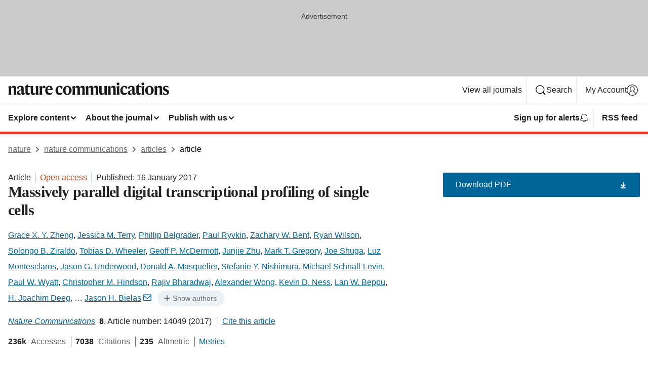

--- FILE ---
content_type: text/html; charset="UTF-8"
request_url: https://www.nature.com/articles/ncomms14049
body_size: 141720
content:
<!DOCTYPE html>
<html lang="en" class="grade-c">
<head>
    <title>Massively parallel digital transcriptional profiling of single cells | Nature Communications</title>
    
        
<link rel="alternate" type="application/rss+xml" href="https://www.nature.com/ncomms.rss"/>


    
        

        <script id="save-data-connection-testing">
            function hasConnection() {
                return navigator.connection || navigator.mozConnection || navigator.webkitConnection || navigator.msConnection;
            }

            function createLink(src) {
                var preloadLink = document.createElement("link");
                preloadLink.rel = "preload";
                preloadLink.href = src;
                preloadLink.as = "font";
                preloadLink.type = "font/woff2";
                preloadLink.crossOrigin = "";
                document.head.insertBefore(preloadLink, document.head.firstChild);
            }

            var connectionDetail = {
                saveDataEnabled: false,
                slowConnection: false
            };

            var connection = hasConnection();
            if (connection) {
                connectionDetail.saveDataEnabled = connection.saveData;
                if (/\slow-2g|2g/.test(connection.effectiveType)) {
                    connectionDetail.slowConnection = true;
                }
            }

            if (!(connectionDetail.saveDataEnabled || connectionDetail.slowConnection)) {
                createLink("/static/fonts/HardingText-Regular-Web-cecd90984f.woff2");
            } else {
                document.documentElement.classList.add('save-data');
            }
        </script>
    

<link rel="preconnect" href="https://cmp.nature.com" crossorigin>

<meta http-equiv="X-UA-Compatible" content="IE=edge">
<meta name="applicable-device" content="pc,mobile">
<meta name="viewport" content="width=device-width,initial-scale=1.0,maximum-scale=5,user-scalable=yes">
<meta name="360-site-verification" content="5a2dc4ab3fcb9b0393241ffbbb490480" />

<script data-test="dataLayer">
    window.dataLayer = [{"content":{"category":{"contentType":"article","legacy":{"webtrendsPrimaryArticleType":"research","webtrendsSubjectTerms":"cancer-genomics;transcriptomics","webtrendsContentCategory":null,"webtrendsContentCollection":null,"webtrendsContentGroup":"Nature Communications","webtrendsContentGroupType":null,"webtrendsContentSubGroup":"Article","status":null}},"article":{"doi":"10.1038/ncomms14049"},"attributes":{"cms":null,"deliveryPlatform":"oscar","copyright":{"open":true,"legacy":{"webtrendsLicenceType":"http://creativecommons.org/licenses/by/4.0/"}}},"contentInfo":{"authors":["Grace X. Y. Zheng","Jessica M. Terry","Phillip Belgrader","Paul Ryvkin","Zachary W. Bent","Ryan Wilson","Solongo B. Ziraldo","Tobias D. Wheeler","Geoff P. McDermott","Junjie Zhu","Mark T. Gregory","Joe Shuga","Luz Montesclaros","Jason G. Underwood","Donald A. Masquelier","Stefanie Y. Nishimura","Michael Schnall-Levin","Paul W. Wyatt","Christopher M. Hindson","Rajiv Bharadwaj","Alexander Wong","Kevin D. Ness","Lan W. Beppu","H. Joachim Deeg","Christopher McFarland","Keith R. Loeb","William J. Valente","Nolan G. Ericson","Emily A. Stevens","Jerald P. Radich","Tarjei S. Mikkelsen","Benjamin J. Hindson","Jason H. Bielas"],"publishedAt":1484524800,"publishedAtString":"2017-01-16","title":"Massively parallel digital transcriptional profiling of single cells","legacy":null,"publishedAtTime":null,"documentType":"aplusplus","subjects":"Cancer genomics,Transcriptomics"},"journal":{"pcode":"ncomms","title":"nature communications","volume":"8","issue":"1","id":41467,"publishingModel":"Open Access"},"authorization":{"status":true},"features":[{"name":"furtherReadingSection","present":true}],"collection":null},"page":{"category":{"pageType":"article"},"attributes":{"template":"mosaic","featureFlags":[{"name":"download-collection-test","active":false},{"name":"download-issue-test","active":false},{"name":"nature-onwards-journey","active":false}],"testGroup":null},"search":null},"privacy":{},"version":"1.0.0","product":null,"session":null,"user":null,"backHalfContent":true,"country":"US","hasBody":true,"uneditedManuscript":false,"twitterId":["o3xnx","o43y9","o3ef7"],"baiduId":"d38bce82bcb44717ccc29a90c4b781ea","japan":false}];
    window.dataLayer.push({
        ga4MeasurementId: 'G-ERRNTNZ807',
        ga360TrackingId: 'UA-71668177-1',
        twitterId: ['3xnx', 'o43y9', 'o3ef7'],
        baiduId: 'd38bce82bcb44717ccc29a90c4b781ea',
        ga4ServerUrl: 'https://collect.nature.com',
        imprint: 'nature'
    });
</script>

<script>
    (function(w, d) {
        w.config = w.config || {};
        w.config.mustardcut = false;

        
        if (w.matchMedia && w.matchMedia('only print, only all and (prefers-color-scheme: no-preference), only all and (prefers-color-scheme: light), only all and (prefers-color-scheme: dark)').matches) {
            w.config.mustardcut = true;
            d.classList.add('js');
            d.classList.remove('grade-c');
            d.classList.remove('no-js');
        }
    })(window, document.documentElement);
</script>
 



     
    
    
        
    
    <style>@media only print, only all and (prefers-color-scheme: no-preference), only all and (prefers-color-scheme: light), only all and (prefers-color-scheme: dark) {  .c-article-editorial-summary__container .c-article-editorial-summary__article-title,.c-card--major .c-card__title,.c-card__title,.u-h2,.u-h3,h2,h3{font-weight:700;-webkit-font-smoothing:antialiased;font-family:Harding,Palatino,serif;letter-spacing:-.0117156rem}.c-article-editorial-summary__container .c-article-editorial-summary__article-title,.c-card__title,.u-h3,h3{font-size:1.25rem;line-height:1.4rem}.c-reading-companion__figure-title,.u-h4{font-weight:700;-webkit-font-smoothing:antialiased;line-height:1.4rem}html{line-height:1.15;text-size-adjust:100%;box-sizing:border-box;font-size:100%;height:100%;overflow-y:scroll}body{background:#eee;color:#222;font-family:-apple-system,BlinkMacSystemFont,Segoe UI,Roboto,Oxygen-Sans,Ubuntu,Cantarell,Helvetica Neue,sans-serif;font-size:1.125rem;line-height:1.76;margin:0;min-height:100%}details,main{display:block}h1{font-size:2em;margin:.67em 0}a,sup{vertical-align:baseline}a{background-color:transparent;color:#069;overflow-wrap:break-word;text-decoration:underline;text-decoration-skip-ink:auto;word-break:break-word}b{font-weight:bolder}sup{font-size:75%;line-height:0;position:relative;top:-.5em}img{border:0;height:auto;max-width:100%;vertical-align:middle}button,input,select{font-family:inherit;font-size:100%;line-height:1.15;margin:0}button,input{overflow:visible}button,select{text-transform:none}[type=submit],button{-webkit-appearance:button}[type=checkbox]{box-sizing:border-box;padding:0}summary{display:list-item}[hidden]{display:none}button{border-radius:0;cursor:pointer;font-family:-apple-system,BlinkMacSystemFont,Segoe UI,Roboto,Oxygen-Sans,Ubuntu,Cantarell,Helvetica Neue,sans-serif}h1{font-weight:700;-webkit-font-smoothing:antialiased;font-family:Harding,Palatino,serif;font-size:2rem;letter-spacing:-.0390625rem;line-height:2.25rem}.c-card--major .c-card__title,.u-h2,.u-h3,h2{font-family:Harding,Palatino,serif;letter-spacing:-.0117156rem}.c-card--major .c-card__title,.u-h2,h2,h2.app-access-wall__title{-webkit-font-smoothing:antialiased}.c-card--major .c-card__title,.u-h2,h2{font-size:1.5rem;font-weight:700;line-height:1.6rem}.u-h3{font-size:1.25rem}.c-card__title,.c-reading-companion__figure-title,.u-h3,.u-h4,h4,h5,h6{font-weight:700;-webkit-font-smoothing:antialiased;line-height:1.4rem}.c-article-editorial-summary__container .c-article-editorial-summary__article-title,.c-card__title,h3{font-family:Harding,Palatino,serif;font-size:1.25rem}.c-article-editorial-summary__container .c-article-editorial-summary__article-title,h3{font-weight:700;-webkit-font-smoothing:antialiased;letter-spacing:-.0117156rem;line-height:1.4rem}.c-reading-companion__figure-title,.u-h4{font-family:-apple-system,BlinkMacSystemFont,Segoe UI,Roboto,Oxygen-Sans,Ubuntu,Cantarell,Helvetica Neue,sans-serif;font-size:1.125rem;letter-spacing:-.0117156rem}input+label{padding-left:.5em}nav ol,nav ul{list-style:none none}p:empty{display:none}.c-nature-box{background-color:#fff;border:1px solid #d5d5d5;border-radius:2px;box-shadow:0 0 5px 0 rgba(51,51,51,.1);line-height:1.3;margin-bottom:24px;padding:16px 16px 3px}.c-nature-box__text{font-size:1rem;margin-bottom:16px}.c-nature-box--access-to-pdf{display:none}@media only screen and (min-width:1024px){.c-nature-box--mobile{display:none}}.c-nature-box .c-pdf-download{margin-bottom:16px!important}.c-nature-box svg+.c-article__button-text{margin-left:8px}.c-nature-box--version{background-color:#eee}.c-nature-box__wrapper{transform:translateZ(0)}.c-nature-box__wrapper--placeholder{min-height:165px}.sans-serif{font-family:-apple-system,BlinkMacSystemFont,Segoe UI,Roboto,Oxygen-Sans,Ubuntu,Cantarell,Helvetica Neue,sans-serif}.article-page{background:#fff}p{overflow-wrap:break-word;word-break:break-word}.c-article-header{font-family:-apple-system,BlinkMacSystemFont,Segoe UI,Roboto,Oxygen-Sans,Ubuntu,Cantarell,Helvetica Neue,sans-serif;margin-bottom:40px}.c-article-identifiers{color:#6f6f6f;display:flex;flex-wrap:wrap;font-size:1rem;line-height:1.3;list-style:none;padding:0}.c-article-identifiers__item{list-style:none;margin-right:8px;padding-right:8px}.c-article-identifiers__item:last-child{margin-right:0;padding-right:0}.c-article-title{font-size:1.5rem;line-height:1.25;margin:0 0 16px}@media only screen and (min-width:768px){.c-article-title{font-size:1.875rem;line-height:1.2}}.c-article-author-list{display:inline;font-size:1rem;list-style:none;margin:0 8px 0 0;padding:0;width:100%}.c-article-author-list__item{display:inline;padding-right:0}.c-article-author-list svg{margin-left:4px}.c-article-author-list__show-more{display:none;margin-right:4px}.c-article-author-list__button,.js .c-article-author-list__item--hide,.js .c-article-author-list__show-more{display:none}.js .c-article-author-list--long .c-article-author-list__show-more,.js .c-article-author-list--long+.c-article-author-list__button{display:inline}@media only screen and (max-width:539px){.js .c-article-author-list__item--hide-small-screen{display:none}.js .c-article-author-list--short .c-article-author-list__show-more,.js .c-article-author-list--short+.c-article-author-list__button{display:inline}}#uptodate-client,.js .c-article-author-list--expanded .c-article-author-list__show-more{display:none!important}.js .c-article-author-list--expanded .c-article-author-list__item--hide-small-screen{display:inline!important}.c-article-author-list__button,.c-button-author-list{background:#ebf1f5;border:4px solid #ebf1f5;border-radius:20px;color:#666;font-size:.875rem;line-height:1.4;padding:2px 11px 2px 8px;text-decoration:none}.c-article-author-list__button svg,.c-button-author-list svg{margin:1px 4px 0 0}.c-article-author-list__button:hover,.c-button-author-list:hover{background:#069;border-color:transparent;color:#fff}.c-article-info-details{font-size:1rem;margin-bottom:8px;margin-top:16px}.c-article-info-details__cite-as{border-left:1px solid #6f6f6f;margin-left:8px;padding-left:8px}.c-article-metrics-bar{display:flex;flex-wrap:wrap;font-size:1rem;line-height:1.3}.c-article-metrics-bar__wrapper{margin:16px 0}.c-article-metrics-bar__item{align-items:baseline;border-right:1px solid #6f6f6f;margin-right:8px}.c-article-metrics-bar__item:last-child{border-right:0}.c-article-metrics-bar__count{font-weight:700;margin:0}.c-article-metrics-bar__label{color:#626262;font-style:normal;font-weight:400;margin:0 10px 0 5px}.c-article-metrics-bar__details{margin:0}.c-article-main-column{font-family:Harding,Palatino,serif;margin-right:8.6%;width:60.2%}@media only screen and (max-width:1023px){.c-article-main-column{margin-right:0;width:100%}}.c-article-extras{float:left;font-family:-apple-system,BlinkMacSystemFont,Segoe UI,Roboto,Oxygen-Sans,Ubuntu,Cantarell,Helvetica Neue,sans-serif;width:31.2%}@media only screen and (max-width:1023px){.c-article-extras{display:none}}.c-article-associated-content__container .c-article-associated-content__title,.c-article-section__title{border-bottom:2px solid #d5d5d5;font-size:1.25rem;margin:0;padding-bottom:8px}@media only screen and (min-width:768px){.c-article-associated-content__container .c-article-associated-content__title,.c-article-section__title{font-size:1.5rem;line-height:1.24}}.c-article-associated-content__container .c-article-associated-content__title{margin-bottom:8px}.c-article-body p{margin-bottom:24px;margin-top:0}.c-article-section{clear:both}.c-article-section__content{margin-bottom:40px;padding-top:8px}@media only screen and (max-width:1023px){.c-article-section__content{padding-left:0}}.c-article-authors-search{margin-bottom:24px;margin-top:0}.c-article-authors-search__item,.c-article-authors-search__title{font-family:-apple-system,BlinkMacSystemFont,Segoe UI,Roboto,Oxygen-Sans,Ubuntu,Cantarell,Helvetica Neue,sans-serif}.c-article-authors-search__title{color:#626262;font-size:1.05rem;font-weight:700;margin:0;padding:0}.c-article-authors-search__item{font-size:1rem}.c-article-authors-search__text{margin:0}.c-code-block{border:1px solid #fff;font-family:monospace;margin:0 0 24px;padding:20px}.c-code-block__heading{font-weight:400;margin-bottom:16px}.c-code-block__line{display:block;overflow-wrap:break-word;white-space:pre-wrap}.c-article-share-box__no-sharelink-info{font-size:.813rem;font-weight:700;margin-bottom:24px;padding-top:4px}.c-article-share-box__only-read-input{border:1px solid #d5d5d5;box-sizing:content-box;display:inline-block;font-size:.875rem;font-weight:700;height:24px;margin-bottom:8px;padding:8px 10px}.c-article-share-box__button--link-like{background-color:transparent;border:0;color:#069;cursor:pointer;font-size:.875rem;margin-bottom:8px;margin-left:10px}.c-article-editorial-summary__container{font-family:-apple-system,BlinkMacSystemFont,Segoe UI,Roboto,Oxygen-Sans,Ubuntu,Cantarell,Helvetica Neue,sans-serif;font-size:1rem}.c-article-editorial-summary__container .c-article-editorial-summary__content p:last-child{margin-bottom:0}.c-article-editorial-summary__container .c-article-editorial-summary__content--less{max-height:9.5rem;overflow:hidden}.c-article-editorial-summary__container .c-article-editorial-summary__button{background-color:#fff;border:0;color:#069;font-size:.875rem;margin-bottom:16px}.c-article-editorial-summary__container .c-article-editorial-summary__button.active,.c-article-editorial-summary__container .c-article-editorial-summary__button.hover,.c-article-editorial-summary__container .c-article-editorial-summary__button:active,.c-article-editorial-summary__container .c-article-editorial-summary__button:hover{text-decoration:underline;text-decoration-skip-ink:auto}.c-article-associated-content__container .c-article-associated-content__collection-label{font-size:.875rem;line-height:1.4}.c-article-associated-content__container .c-article-associated-content__collection-title{line-height:1.3}.c-reading-companion{clear:both;min-height:389px}.c-reading-companion__sticky{max-width:389px}.c-reading-companion__scroll-pane{margin:0;min-height:200px;overflow:hidden auto}.c-reading-companion__tabs{display:flex;flex-flow:row nowrap;font-size:1rem;list-style:none;margin:0 0 8px;padding:0}.c-reading-companion__tabs>li{flex-grow:1}.c-reading-companion__tab{background-color:#eee;border:1px solid #d5d5d5;border-image:initial;border-left-width:0;color:#0067c5;font-size:1rem;padding:8px 8px 8px 15px;text-align:left;width:100%}.c-reading-companion__tabs li:first-child .c-reading-companion__tab{border-left-width:1px}.c-reading-companion__tab--active{background-color:#fff;border-bottom:1px solid #fff;color:#222;font-weight:700}.c-reading-companion__sections-list{list-style:none;padding:0}.c-reading-companion__figures-list,.c-reading-companion__references-list{list-style:none;min-height:389px;padding:0}.c-reading-companion__references-list--numeric{list-style:decimal inside}.c-reading-companion__sections-list{margin:0 0 8px;min-height:50px}.c-reading-companion__section-item{font-size:1rem;padding:0}.c-reading-companion__section-item a{display:block;line-height:1.5;overflow:hidden;padding:8px 0 8px 16px;text-overflow:ellipsis;white-space:nowrap}.c-reading-companion__figure-item{border-top:1px solid #d5d5d5;font-size:1rem;padding:16px 8px 16px 0}.c-reading-companion__figure-item:first-child{border-top:none;padding-top:8px}.c-reading-companion__reference-item{border-top:1px solid #d5d5d5;font-size:1rem;padding:8px 8px 8px 16px}.c-reading-companion__reference-item:first-child{border-top:none}.c-reading-companion__reference-item a{word-break:break-word}.c-reading-companion__reference-citation{display:inline}.c-reading-companion__reference-links{font-size:.813rem;font-weight:700;list-style:none;margin:8px 0 0;padding:0;text-align:right}.c-reading-companion__reference-links>a{display:inline-block;padding-left:8px}.c-reading-companion__reference-links>a:first-child{display:inline-block;padding-left:0}.c-reading-companion__figure-title{display:block;margin:0 0 8px}.c-reading-companion__figure-links{display:flex;justify-content:space-between;margin:8px 0 0}.c-reading-companion__figure-links>a{align-items:center;display:flex}.c-reading-companion__figure-full-link svg{height:.8em;margin-left:2px}.c-reading-companion__panel{border-top:none;display:none;margin-top:0;padding-top:0}.c-cod,.c-reading-companion__panel--active{display:block}.c-cod{font-size:1rem;width:100%}.c-cod__form{background:#ebf0f3}.c-cod__prompt{font-size:1.125rem;line-height:1.3;margin:0 0 24px}.c-cod__label{display:block;margin:0 0 4px}.c-cod__row{display:flex;margin:0 0 16px}.c-cod__row:last-child{margin:0}.c-cod__input{border:1px solid #d5d5d5;border-radius:2px;flex:1 1 auto;margin:0;padding:13px}.c-cod__input--submit{background-color:#069;border:1px solid #069;color:#fff;flex-shrink:1;margin-left:8px;transition:background-color .2s ease-out 0s,color .2s ease-out 0s}.c-cod__input--submit-single{flex-basis:100%;flex-shrink:0;margin:0}.c-cod__input--submit:focus,.c-cod__input--submit:hover{background-color:#fff;color:#069}.c-pdf-download__link .u-icon{padding-top:2px}.c-pdf-download{display:flex;margin-bottom:24px;max-height:48px}@media only screen and (min-width:540px){.c-pdf-download{max-height:none}}@media only screen and (min-width:1024px){.c-pdf-download{max-height:48px}}.c-pdf-download__link{display:flex;flex:1 1 0%}.c-pdf-download__link:hover{text-decoration:none}.c-pdf-download__text{padding-right:4px}@media only screen and (max-width:539px){.c-pdf-download__text{text-transform:capitalize}}@media only screen and (min-width:540px){.c-pdf-download__text{padding-right:8px}}.c-context-bar--sticky .c-pdf-download{display:block;margin-bottom:0;white-space:nowrap}@media only screen and (max-width:539px){.c-pdf-download .u-sticky-visually-hidden{border:0;clip:rect(0,0,0,0);height:1px;margin:-100%;overflow:hidden;padding:0;position:absolute!important;width:1px}}.c-pdf-container{display:flex;justify-content:flex-end}@media only screen and (max-width:539px){.c-pdf-container .c-pdf-download{display:flex;flex-basis:100%}}.c-pdf-container .c-pdf-download+.c-pdf-download{margin-left:16px}.c-article-extras .c-pdf-container .c-pdf-download{width:100%}.c-article-extras .c-pdf-container .c-pdf-download+.c-pdf-download{margin-left:0}@media only screen and (min-width:540px){.c-context-bar--sticky .c-pdf-download__link{align-items:center;flex:1 1 183px}}@media only screen and (max-width:320px){.c-context-bar--sticky .c-pdf-download__link{padding:16px}}.article-page--commercial .c-article-main-column .c-pdf-button__container .c-pdf-download{display:none}@media only screen and (max-width:1023px){.article-page--commercial .c-article-main-column .c-pdf-button__container .c-pdf-download{display:block}}.c-recommendations-column-switch .c-meta{margin-top:auto}.c-context-bar{box-shadow:0 0 10px 0 rgba(51,51,51,.2);position:relative;width:100%}.c-context-bar__container{margin:0 auto;max-width:1280px;padding:0 16px}.c-context-bar__title{display:none}.app-researcher-popup__link.hover,.app-researcher-popup__link.visited,.app-researcher-popup__link:hover,.app-researcher-popup__link:visited,.c-article-metrics__heading a,.c-article-metrics__posts .c-card__title a{color:inherit}.c-article-authors-search__list{align-items:center;display:flex;flex-wrap:wrap;gap:16px 16px;justify-content:center}@media only screen and (min-width:320px){.c-article-authors-search__list{justify-content:normal}}.c-article-authors-search__text{align-items:center;display:flex;flex-flow:column wrap;font-size:14px;justify-content:center}@media only screen and (min-width:320px){.c-article-authors-search__text{flex-direction:row;font-size:16px}}.c-article-authors-search__links-text{font-weight:700;margin-right:8px;text-align:center}@media only screen and (min-width:320px){.c-article-authors-search__links-text{text-align:left}}.c-article-authors-search__list-item--left{flex:1 1 100%}@media only screen and (min-width:320px){.c-article-authors-search__list-item--left{flex-basis:auto}}.c-article-authors-search__list-item--right{flex:1 1 auto}.c-article-identifiers{margin:0}.c-article-identifiers__item{border-right:2px solid #cedbe0;color:#222;font-size:14px}@media only screen and (min-width:320px){.c-article-identifiers__item{font-size:16px}}.c-article-identifiers__item:last-child{border-right:none}.c-article-metrics__posts .c-card__title{font-size:1.05rem}.c-article-metrics__posts .c-card__title+span{color:#6f6f6f;font-size:1rem}.app-author-list{color:#222;font-family:-apple-system,BlinkMacSystemFont,Segoe UI,Roboto,Oxygen-Sans,Ubuntu,Cantarell,Helvetica Neue,sans-serif;font-size:1rem;line-height:1.4;list-style:none;margin:0;padding:0}.app-author-list>li,.c-breadcrumbs>li,.c-footer__links>li,.js .app-author-list,.u-list-comma-separated>li,.u-list-inline>li{display:inline}.app-author-list>li:not(:first-child):not(:last-child):before{content:", "}.app-author-list>li:not(:only-child):last-child:before{content:" & "}.app-author-list--compact{font-size:.875rem;line-height:1.4}.app-author-list--truncated>li:not(:only-child):last-child:before{content:" ... "}.js .app-author-list__hide{display:none;visibility:hidden}.js .app-author-list__hide:first-child+*{margin-block-start:0}.c-ad{text-align:center}@media only screen and (min-width:320px){.c-ad{padding:8px}}.c-ad--728x90{background-color:#ccc;display:none}.c-ad--728x90 .c-ad__inner{min-height:calc(1.5em + 94px)}@media only screen and (min-width:768px){.js .c-ad--728x90{display:none}.js .u-show-following-ad+.c-ad--728x90{display:block}}.c-ad__label{color:#333;font-weight:400;line-height:1.5;margin-bottom:4px}.c-ad__label,.c-meta{font-family:-apple-system,BlinkMacSystemFont,Segoe UI,Roboto,Oxygen-Sans,Ubuntu,Cantarell,Helvetica Neue,sans-serif;font-size:.875rem}.c-meta{color:inherit;line-height:1.4;list-style:none;margin:0;padding:0}.c-meta--large{font-size:1rem}.c-meta--large .c-meta__item{margin-bottom:8px}.c-meta__item{display:inline-block;margin-bottom:4px}.c-meta__item:not(:last-child){border-right:1px solid #d5d5d5;margin-right:4px;padding-right:4px}@media only screen and (max-width:539px){.c-meta__item--block-sm-max{display:block}.c-meta__item--block-sm-max:not(:last-child){border-right:none;margin-right:0;padding-right:0}}@media only screen and (min-width:1024px){.c-meta__item--block-at-lg{display:block}.c-meta__item--block-at-lg:not(:last-child){border-right:none;margin-right:0;padding-right:0}}.c-meta__type{font-weight:700;text-transform:none}.c-skip-link{background:#069;bottom:auto;color:#fff;font-family:-apple-system,BlinkMacSystemFont,Segoe UI,Roboto,Oxygen-Sans,Ubuntu,Cantarell,Helvetica Neue,sans-serif;font-size:.875rem;padding:8px;position:absolute;text-align:center;transform:translateY(-100%);z-index:9999}@media (prefers-reduced-motion:reduce){.c-skip-link{transition:top .3s ease-in-out 0s}}@media print{.c-skip-link{display:none}}.c-skip-link:link{color:#fff}.c-status-message{align-items:center;box-sizing:border-box;display:flex;font-family:-apple-system,BlinkMacSystemFont,Segoe UI,Roboto,Oxygen-Sans,Ubuntu,Cantarell,Helvetica Neue,sans-serif;font-size:1rem;position:relative;width:100%}.c-card__summary>p:last-child,.c-status-message :last-child{margin-bottom:0}.c-status-message--boxed{background-color:#fff;border:1px solid #eee;border-radius:2px;line-height:1.4;padding:16px}.c-status-message__heading{font-family:-apple-system,BlinkMacSystemFont,Segoe UI,Roboto,Oxygen-Sans,Ubuntu,Cantarell,Helvetica Neue,sans-serif;font-size:1rem;font-weight:700}.c-status-message__icon{fill:currentcolor;display:inline-block;flex:0 0 auto;height:1.5em;margin-right:8px;transform:translate(0);vertical-align:text-top;width:1.5em}.c-status-message__icon--top{align-self:flex-start}.c-status-message--info .c-status-message__icon{color:#003f8d}.c-status-message--boxed.c-status-message--info{border-bottom:4px solid #003f8d}.c-status-message--error .c-status-message__icon{color:#c40606}.c-status-message--boxed.c-status-message--error{border-bottom:4px solid #c40606}.c-status-message--success .c-status-message__icon{color:#00b8b0}.c-status-message--boxed.c-status-message--success{border-bottom:4px solid #00b8b0}.c-status-message--warning .c-status-message__icon{color:#edbc53}.c-status-message--boxed.c-status-message--warning{border-bottom:4px solid #edbc53}.c-breadcrumbs{color:#000;font-family:-apple-system,BlinkMacSystemFont,Segoe UI,Roboto,Oxygen-Sans,Ubuntu,Cantarell,Helvetica Neue,sans-serif;font-size:1rem;list-style:none;margin:0;padding:0}.c-breadcrumbs__link{color:#666}svg.c-breadcrumbs__chevron{margin:4px 4px 0;fill:#888;height:10px;width:10px}@media only screen and (max-width:539px){.c-breadcrumbs .c-breadcrumbs__item{display:none}.c-breadcrumbs .c-breadcrumbs__item:last-child,.c-breadcrumbs .c-breadcrumbs__item:nth-last-child(2){display:inline}}.c-card{background-color:transparent;border:0;box-shadow:none;display:flex;flex-direction:column;font-size:14px;min-width:0;overflow:hidden;padding:0;position:relative}.c-card--no-shape{background:0 0;border:0;box-shadow:none}.c-card__image{display:flex;justify-content:center;overflow:hidden;padding-bottom:56.25%;position:relative}@supports (aspect-ratio:1/1){.c-card__image{padding-bottom:0}}.c-card__image img{left:0;min-height:100%;min-width:100%;position:absolute}@supports ((-o-object-fit:cover) or (object-fit:cover)){.c-card__image img{height:100%;object-fit:cover;width:100%}}.c-card__body{flex:1 1 auto;padding:16px}.c-card--no-shape .c-card__body{padding:0}.c-card--no-shape .c-card__body:not(:first-child){padding-top:16px}.c-card__title{letter-spacing:-.01875rem;margin-bottom:8px;margin-top:0}[lang=de] .c-card__title{hyphens:auto}.c-card__summary{line-height:1.4}.c-card__summary>p{margin-bottom:5px}.c-card__summary a{text-decoration:underline}.c-card__link:not(.c-card__link--no-block-link):before{bottom:0;content:"";left:0;position:absolute;right:0;top:0}.c-card--flush .c-card__body{padding:0}.c-card--major{font-size:1rem}.c-card--dark{background-color:#29303c;border-width:0;color:#e3e4e5}.c-card--dark .c-card__title{color:#fff}.c-card--dark .c-card__link,.c-card--dark .c-card__summary a{color:inherit}.c-header{background-color:#fff;border-bottom:5px solid #000;font-size:1rem;line-height:1.4;margin-bottom:16px}.c-header__row{padding:0;position:relative}.c-header__row:not(:last-child){border-bottom:1px solid #eee}.c-header__split{align-items:center;display:flex;justify-content:space-between}.c-header__logo-container{flex:1 1 0px;line-height:0;margin:8px 24px 8px 0}.c-header__logo{transform:translateZ(0)}.c-header__logo img{max-height:32px}.c-header__container{margin:0 auto;max-width:1280px}.c-header__menu{align-items:center;display:flex;flex:0 1 auto;flex-wrap:wrap;font-weight:700;gap:8px 8px;line-height:1.4;list-style:none;margin:0 -4px;padding:0}@media print{.c-header__menu{display:none}}@media only screen and (max-width:1023px){.c-header__menu--hide-lg-max{display:none;visibility:hidden}}.c-header__menu--global{font-weight:400;justify-content:flex-end}.c-header__menu--global svg{display:none;visibility:hidden}.c-header__menu--global svg:first-child+*{margin-block-start:0}@media only screen and (min-width:540px){.c-header__menu--global svg{display:block;visibility:visible}}.c-header__menu--journal{font-size:.875rem;margin:8px 0 8px -8px}@media only screen and (min-width:540px){.c-header__menu--journal{flex-wrap:nowrap;font-size:1rem}}.c-header__item{padding-bottom:0;padding-top:0;position:static}.c-header__item--pipe{border-left:2px solid #eee;padding-left:8px}.c-header__item--padding{padding-bottom:8px;padding-top:8px}@media only screen and (min-width:540px){.c-header__item--dropdown-menu{position:relative}}@media only screen and (min-width:1024px){.c-header__item--hide-lg{display:none;visibility:hidden}}@media only screen and (max-width:767px){.c-header__item--hide-md-max{display:none;visibility:hidden}.c-header__item--hide-md-max:first-child+*{margin-block-start:0}}.c-header__link{align-items:center;color:inherit;display:inline-flex;gap:4px 4px;padding:8px;white-space:nowrap}.c-header__link svg{transition-duration:.2s}.c-header__show-text{display:none;visibility:hidden}.has-tethered .c-header__heading--js-hide:first-child+*{margin-block-start:0}@media only screen and (min-width:540px){.c-header__show-text{display:inline;visibility:visible}}.c-header__show-text-sm{display:inline;visibility:visible}@media only screen and (min-width:540px){.c-header__show-text-sm{display:none;visibility:hidden}.c-header__show-text-sm:first-child+*{margin-block-start:0}}.c-header__dropdown{background-color:#000;border-bottom:1px solid #2f2f2f;color:#eee;font-size:.875rem;line-height:1.2;padding:16px 0}@media print{.c-header__dropdown{display:none}}.c-header__heading{display:inline-block;font-family:-apple-system,BlinkMacSystemFont,Segoe UI,Roboto,Oxygen-Sans,Ubuntu,Cantarell,Helvetica Neue,sans-serif;font-size:1.25rem;font-weight:400;line-height:1.4;margin-bottom:8px}.c-header__heading--keyline{border-top:1px solid;border-color:#2f2f2f;margin-top:16px;padding-top:16px;width:100%}.c-header__list{display:flex;flex-wrap:wrap;gap:0 16px;list-style:none;margin:0 -8px}.c-header__flush{margin:0 -8px}.c-header__visually-hidden{border:0;clip:rect(0,0,0,0);height:1px;margin:-100%;overflow:hidden;padding:0;position:absolute!important;width:1px}.c-header__search-form{margin-bottom:8px}.c-header__search-layout{display:flex;flex-wrap:wrap;gap:16px 16px}.c-header__search-layout>:first-child{flex:999 1 auto}.c-header__search-layout>*{flex:1 1 auto}.c-header__search-layout--max-width{max-width:720px}.c-header__search-button{align-items:center;background-color:transparent;background-image:none;border:1px solid #fff;border-radius:2px;color:#fff;cursor:pointer;display:flex;font-family:sans-serif;font-size:1rem;justify-content:center;line-height:1.15;margin:0;padding:8px 16px;position:relative;text-decoration:none;transition:all .25s ease 0s,color .25s ease 0s,border-color .25s ease 0s;width:100%}.c-header__input,.c-header__select{border:1px solid;border-radius:3px;box-sizing:border-box;font-size:1rem;padding:8px 16px;width:100%}.c-header__select{-webkit-appearance:none;background-image:url("data:image/svg+xml,%3Csvg height='16' viewBox='0 0 16 16' width='16' xmlns='http://www.w3.org/2000/svg'%3E%3Cpath d='m5.58578644 3-3.29289322-3.29289322c-.39052429-.39052429-.39052429-1.02368927 0-1.41421356s1.02368927-.39052429 1.41421356 0l4 4c.39052429.39052429.39052429 1.02368927 0 1.41421356l-4 4c-.39052429.39052429-1.02368927.39052429-1.41421356 0s-.39052429-1.02368927 0-1.41421356z' fill='%23333' fill-rule='evenodd' transform='matrix(0 1 -1 0 11 3)'/%3E%3C/svg%3E");background-position:right .7em top 50%;background-repeat:no-repeat;background-size:1em;box-shadow:0 1px 0 1px rgba(0,0,0,.04);display:block;margin:0;max-width:100%;min-width:150px}@media only screen and (min-width:540px){.c-header__menu--journal .c-header__item--dropdown-menu:last-child .c-header__dropdown.has-tethered{left:auto;right:0}}@media only screen and (min-width:768px){.c-header__menu--journal .c-header__item--dropdown-menu:last-child .c-header__dropdown.has-tethered{left:0;right:auto}}.c-header__dropdown.has-tethered{border-bottom:0;border-radius:0 0 2px 2px;left:0;position:absolute;top:100%;transform:translateY(5px);width:100%;z-index:1}@media only screen and (min-width:540px){.c-header__dropdown.has-tethered{transform:translateY(8px);width:auto}}@media only screen and (min-width:768px){.c-header__dropdown.has-tethered{min-width:225px}}.c-header__dropdown--full-width.has-tethered{padding:32px 0 24px;transform:none;width:100%}.has-tethered .c-header__heading--js-hide{display:none;visibility:hidden}.has-tethered .c-header__list--js-stack{flex-direction:column}.has-tethered .c-header__item--keyline,.has-tethered .c-header__list~.c-header__list .c-header__item:first-child{border-top:1px solid #d5d5d5;margin-top:8px;padding-top:8px}.c-header__item--snid-account-widget{display:flex}.c-header__container{padding:0 4px}.c-header__list{padding:0 12px}.c-header__menu .c-header__link{font-size:14px}.c-header__item--snid-account-widget .c-header__link{padding:8px}.c-header__menu--journal{margin-left:0}@media only screen and (min-width:540px){.c-header__container{padding:0 16px}.c-header__menu--journal{margin-left:-8px}.c-header__menu .c-header__link{font-size:16px}.c-header__link--search{gap:13px 13px}}.u-button{align-items:center;background-color:transparent;background-image:none;border-radius:2px;cursor:pointer;display:inline-flex;font-family:sans-serif;font-size:1rem;justify-content:center;line-height:1.3;margin:0;padding:8px;position:relative;text-decoration:none;transition:all .25s ease 0s,color .25s ease 0s,border-color .25s ease 0s;width:auto}.u-button svg,.u-button--primary svg{fill:currentcolor}.u-button{border:1px solid #069;color:#069}.u-button--primary{background-color:#069;background-image:none;border:1px solid #069;color:#fff}.u-button--full-width{display:flex;width:100%}.u-display-none{display:none}.js .u-js-hide,.u-hide{display:none;visibility:hidden}.u-hide:first-child+*{margin-block-start:0}.u-visually-hidden{border:0;clip:rect(0,0,0,0);height:1px;margin:-100%;overflow:hidden;padding:0;position:absolute!important;width:1px}@media print{.u-hide-print{display:none}}@media only screen and (min-width:1024px){.u-hide-at-lg{display:none;visibility:hidden}.u-hide-at-lg:first-child+*{margin-block-start:0}}.u-clearfix:after,.u-clearfix:before{content:"";display:table}.u-clearfix:after{clear:both}.u-color-open-access{color:#b74616}.u-float-left{float:left}.u-icon{fill:currentcolor;display:inline-block;height:1em;transform:translate(0);vertical-align:text-top;width:1em}.u-full-height{height:100%}.u-list-reset{list-style:none;margin:0;padding:0}.u-container{margin:0 auto;max-width:1280px;padding:0 16px}.u-justify-content-space-between{justify-content:space-between}.u-mt-32{margin-top:32px}.u-mb-8{margin-bottom:8px}.u-mb-16{margin-bottom:16px}.u-mb-24{margin-bottom:24px}.u-mb-32{margin-bottom:32px}.u-mb-48{margin-bottom:48px}.u-pa-16{padding:16px}html *,html :after,html :before{box-sizing:inherit}.c-article-section__title,.c-article-title{font-weight:700}.c-card__title{line-height:1.4em}.c-article__button{background-color:#069;border:1px solid #069;border-radius:2px;color:#fff;display:flex;font-family:-apple-system,BlinkMacSystemFont,Segoe UI,Roboto,Oxygen-Sans,Ubuntu,Cantarell,Helvetica Neue,sans-serif;font-size:.875rem;line-height:1.4;margin-bottom:16px;padding:13px;transition:background-color .2s ease-out 0s,color .2s ease-out 0s}.c-article__button,.c-article__button:hover{text-decoration:none}.c-article__button--inverted,.c-article__button:hover{background-color:#fff;color:#069}.c-article__button--inverted:hover{background-color:#069;color:#fff}.c-header__link{text-decoration:inherit}.grade-c-hide{display:block}.c-pdf-download__link{padding:13px 24px} } </style>




    
        <link data-test="critical-css-handler" data-inline-css-source="critical-css" rel="stylesheet" href="/static/css/enhanced-article-nature-branded-315a16c812.css" media="print" onload="this.media='only print, only all and (prefers-color-scheme: no-preference), only all and (prefers-color-scheme: light), only all and (prefers-color-scheme: dark)';this.onload=null">
    
    <noscript>
        <link rel="stylesheet" type="text/css" href="/static/css/enhanced-article-nature-branded-315a16c812.css" media="only print, only all and (prefers-color-scheme: no-preference), only all and (prefers-color-scheme: light), only all and (prefers-color-scheme: dark)">
    </noscript>

<link rel="stylesheet" type="text/css" href="/static/css/article-print-fb7cb72232.css" media="print">
    



<link rel="apple-touch-icon" sizes="180x180" href=/static/images/favicons/nature/apple-touch-icon-f39cb19454.png>
<link rel="icon" type="image/png" sizes="48x48" href=/static/images/favicons/nature/favicon-48x48-b52890008c.png>
<link rel="icon" type="image/png" sizes="32x32" href=/static/images/favicons/nature/favicon-32x32-3fe59ece92.png>
<link rel="icon" type="image/png" sizes="16x16" href=/static/images/favicons/nature/favicon-16x16-951651ab72.png>
<link rel="manifest" href=/static/manifest.json crossorigin="use-credentials">
<link rel="mask-icon" href=/static/images/favicons/nature/safari-pinned-tab-69bff48fe6.svg color="#000000">
<link rel="shortcut icon" href=/static/images/favicons/nature/favicon.ico>
<meta name="msapplication-TileColor" content="#000000">
<meta name="msapplication-config" content=/static/browserconfig.xml>
<meta name="theme-color" content="#000000">
<meta name="application-name" content="Nature">


<script>
    (function () {
        if ( typeof window.CustomEvent === "function" ) return false;
        function CustomEvent ( event, params ) {
            params = params || { bubbles: false, cancelable: false, detail: null };
            var evt = document.createEvent( 'CustomEvent' );
            evt.initCustomEvent( event, params.bubbles, params.cancelable, params.detail );
            return evt;
        }

        CustomEvent.prototype = window.Event.prototype;

        window.CustomEvent = CustomEvent;
    })();
</script>


<script>
    (function (w, d, s) {
        var urlParams = new URLSearchParams(w.location.search);
        if (urlParams.get('gptAdsTest') !== null) {
            d.addEventListener('sncc:initialise', function (e) {
                var t = d.createElement(s);
                var h = d.getElementsByTagName(s)[0];
                t.src = 'https://' + (e.detail.C03 ? 'securepubads.g.doubleclick' : 'pagead2.googlesyndication') + '.net/tag/js/gpt.js';
                t.async = false;
                t.onload = function () {
                    var n = d.createElement(s);
                    n.src = 'https://fed-libs.nature.com/production/gpt-ads-gtm.min.js';
                    n.async = false;
                    h.insertAdjacentElement('afterend', n);
                };
                h.insertAdjacentElement('afterend', t);
            })
        }
    })(window, document, 'script');
</script>
    
<!-- Google Tag Manager -->
<script data-test="gtm-head">
    window.initGTM = function() {
        if (window.config.mustardcut) {
            (function (w, d, s, l, i) {
                w[l] = w[l] || [];
                w[l].push({'gtm.start': new Date().getTime(), event: 'gtm.js'});
                var f = d.getElementsByTagName(s)[0],
                        j = d.createElement(s),
                        dl = l != 'dataLayer' ? '&l=' + l : '';
                j.async = true;
                j.src = 'https://sgtm.nature.com/gtm.js?id=' + i + dl;
                f.parentNode.insertBefore(j, f);
            })(window, document, 'script', 'dataLayer', 'GTM-MRVXSHQ');
        }
    }
</script>
<!-- End Google Tag Manager -->

    <script>
    (function(w,d,t) {
        function cc() {
            var h = w.location.hostname;
            if (h === 'preview-www.nature.com') return;
            var e = d.createElement(t),
                s = d.getElementsByTagName(t)[0];
            if (h === 'nature.com' || h.endsWith('.nature.com')) {
                e.src = 'https://cmp.nature.com/production_live/en/consent-bundle-8-102.js';
                e.setAttribute('onload', "initGTM(window,document,'script','dataLayer','GTM-MRVXSHQ')");
            } else {
                e.src = '/static/js/cookie-consent-es5-bundle-8d962b73c2.js';
                e.setAttribute('data-consent', h);
            }
            s.insertAdjacentElement('afterend', e);
        }
        cc();
    })(window,document,'script');
</script>


<script id="js-position0">
    (function(w, d) {
        w.idpVerifyPrefix = 'https://verify.nature.com';
        w.ra21Host = 'https://wayf.springernature.com';
        var moduleSupport = (function() {
            return 'noModule' in d.createElement('script');
        })();

        if (w.config.mustardcut === true) {
            w.loader = {
                index: 0,
                registered: [],
                scripts: [
                    
                        {src: '/static/js/global-article-es6-bundle-4b65fc7e00.js', test: 'global-article-js', module: true},
                        {src: '/static/js/global-article-es5-bundle-432fb5ed2f.js', test: 'global-article-js', nomodule: true},
                        {src: '/static/js/shared-es6-bundle-0c7392804a.js', test: 'shared-js', module: true},
                        {src: '/static/js/shared-es5-bundle-f97043df39.js', test: 'shared-js', nomodule: true},
                        {src: '/static/js/header-150-es6-bundle-5bb959eaa1.js', test: 'header-150-js', module: true},
                        {src: '/static/js/header-150-es5-bundle-994fde5b1d.js', test: 'header-150-js', nomodule: true}
                    
                ].filter(function (s) {
                    if (s.src === null) return false;
                    if (moduleSupport && s.nomodule) return false;
                    return !(!moduleSupport && s.module);
                }),

                register: function (value) {
                    this.registered.push(value);
                },

                ready: function () {
                    if (this.registered.length === this.scripts.length) {
                        this.registered.forEach(function (fn) {
                            if (typeof fn === 'function') {
                                setTimeout(fn, 0); 
                            }
                        });
                        this.ready = function () {};
                    }
                },

                insert: function (s) {
                    var t = d.getElementById('js-position' + this.index);
                    if (t && t.insertAdjacentElement) {
                        t.insertAdjacentElement('afterend', s);
                    } else {
                        d.head.appendChild(s);
                    }
                    ++this.index;
                },

                createScript: function (script, beforeLoad) {
                    var s = d.createElement('script');
                    s.id = 'js-position' + (this.index + 1);
                    s.setAttribute('data-test', script.test);
                    if (beforeLoad) {
                        s.defer = 'defer';
                        s.onload = function () {
                            if (script.noinit) {
                                loader.register(true);
                            }
                            if (d.readyState === 'interactive' || d.readyState === 'complete') {
                                loader.ready();
                            }
                        };
                    } else {
                        s.async = 'async';
                    }
                    s.src = script.src;
                    return s;
                },

                init: function () {
                    this.scripts.forEach(function (s) {
                        loader.insert(loader.createScript(s, true));
                    });

                    d.addEventListener('DOMContentLoaded', function () {
                        loader.ready();
                        var conditionalScripts;
                        
                            conditionalScripts = [
                                {match: 'div[data-pan-container]', src: '/static/js/pan-zoom-es6-bundle-464a2af269.js', test: 'pan-zoom-js',  module: true },
                                {match: 'div[data-pan-container]', src: '/static/js/pan-zoom-es5-bundle-98fb9b653b.js', test: 'pan-zoom-js',  nomodule: true },
                                {match: 'math,span.mathjax-tex', src: '/static/js/math-es6-bundle-cfe28c12e7.js', test: 'math-js', module: true},
                                {match: 'math,span.mathjax-tex', src: '/static/js/math-es5-bundle-41a1a3e87a.js', test: 'math-js', nomodule: true}
                            ];
                        

                        if (conditionalScripts) {
                            conditionalScripts.filter(function (script) {
                                return !!document.querySelector(script.match) && !((moduleSupport && script.nomodule) || (!moduleSupport && script.module));
                            }).forEach(function (script) {
                                loader.insert(loader.createScript(script));
                            });
                        }
                    }, false);
                }
            };
            loader.init();
        }
    })(window, document);
</script>










<meta name="robots" content="noarchive">
<meta name="access" content="Yes">


<link rel="search" href="https://www.nature.com/search">
<link rel="search" href="https://www.nature.com/opensearch/opensearch.xml" type="application/opensearchdescription+xml" title="nature.com">
<link rel="search" href="https://www.nature.com/opensearch/request" type="application/sru+xml" title="nature.com">





    
    <script type="application/ld+json">{"mainEntity":{"headline":"Massively parallel digital transcriptional profiling of single cells","description":"Characterizing the transcriptome of individual cells is fundamental to understanding complex biological systems. We describe a droplet-based system that enables 3′ mRNA counting of tens of thousands of single cells per sample. Cell encapsulation, of up to 8 samples at a time, takes place in ∼6 min, with ∼50% cell capture efficiency. To demonstrate the system’s technical performance, we collected transcriptome data from ∼250k single cells across 29 samples. We validated the sensitivity of the system and its ability to detect rare populations using cell lines and synthetic RNAs. We profiled 68k peripheral blood mononuclear cells to demonstrate the system’s ability to characterize large immune populations. Finally, we used sequence variation in the transcriptome data to determine host and donor chimerism at single-cell resolution from bone marrow mononuclear cells isolated from transplant patients. Single-cell gene expression analysis is challenging. This work describes a new droplet-based single cell RNA-seq platform capable of processing tens of thousands of cells across 8 independent samples in minutes, and demonstrates cellular subtypes and host–donor chimerism in transplant patients.","datePublished":"2017-01-16T00:00:00Z","dateModified":"2017-01-16T00:00:00Z","pageStart":"1","pageEnd":"12","license":"http://creativecommons.org/licenses/by/4.0/","sameAs":"https://doi.org/10.1038/ncomms14049","keywords":["Cancer genomics","Transcriptomics","Science","Humanities and Social Sciences","multidisciplinary"],"image":["https://media.springernature.com/lw1200/springer-static/image/art%3A10.1038%2Fncomms14049/MediaObjects/41467_2017_Article_BFncomms14049_Fig1_HTML.jpg","https://media.springernature.com/lw1200/springer-static/image/art%3A10.1038%2Fncomms14049/MediaObjects/41467_2017_Article_BFncomms14049_Fig2_HTML.jpg","https://media.springernature.com/lw1200/springer-static/image/art%3A10.1038%2Fncomms14049/MediaObjects/41467_2017_Article_BFncomms14049_Fig3_HTML.jpg","https://media.springernature.com/lw1200/springer-static/image/art%3A10.1038%2Fncomms14049/MediaObjects/41467_2017_Article_BFncomms14049_Fig4_HTML.jpg","https://media.springernature.com/lw1200/springer-static/image/art%3A10.1038%2Fncomms14049/MediaObjects/41467_2017_Article_BFncomms14049_Fig5_HTML.jpg"],"isPartOf":{"name":"Nature Communications","issn":["2041-1723"],"volumeNumber":"8","@type":["Periodical","PublicationVolume"]},"publisher":{"name":"Nature Publishing Group UK","logo":{"url":"https://www.springernature.com/app-sn/public/images/logo-springernature.png","@type":"ImageObject"},"@type":"Organization"},"author":[{"name":"Grace X. Y. Zheng","affiliation":[{"name":"10x Genomics Inc.","address":{"name":"10x Genomics Inc., Pleasanton, USA","@type":"PostalAddress"},"@type":"Organization"}],"@type":"Person"},{"name":"Jessica M. Terry","affiliation":[{"name":"10x Genomics Inc.","address":{"name":"10x Genomics Inc., Pleasanton, USA","@type":"PostalAddress"},"@type":"Organization"}],"@type":"Person"},{"name":"Phillip Belgrader","affiliation":[{"name":"10x Genomics Inc.","address":{"name":"10x Genomics Inc., Pleasanton, USA","@type":"PostalAddress"},"@type":"Organization"}],"@type":"Person"},{"name":"Paul Ryvkin","affiliation":[{"name":"10x Genomics Inc.","address":{"name":"10x Genomics Inc., Pleasanton, USA","@type":"PostalAddress"},"@type":"Organization"}],"@type":"Person"},{"name":"Zachary W. Bent","affiliation":[{"name":"10x Genomics Inc.","address":{"name":"10x Genomics Inc., Pleasanton, USA","@type":"PostalAddress"},"@type":"Organization"}],"@type":"Person"},{"name":"Ryan Wilson","affiliation":[{"name":"10x Genomics Inc.","address":{"name":"10x Genomics Inc., Pleasanton, USA","@type":"PostalAddress"},"@type":"Organization"}],"@type":"Person"},{"name":"Solongo B. Ziraldo","affiliation":[{"name":"10x Genomics Inc.","address":{"name":"10x Genomics Inc., Pleasanton, USA","@type":"PostalAddress"},"@type":"Organization"}],"@type":"Person"},{"name":"Tobias D. Wheeler","affiliation":[{"name":"10x Genomics Inc.","address":{"name":"10x Genomics Inc., Pleasanton, USA","@type":"PostalAddress"},"@type":"Organization"}],"@type":"Person"},{"name":"Geoff P. McDermott","affiliation":[{"name":"10x Genomics Inc.","address":{"name":"10x Genomics Inc., Pleasanton, USA","@type":"PostalAddress"},"@type":"Organization"}],"@type":"Person"},{"name":"Junjie Zhu","affiliation":[{"name":"10x Genomics Inc.","address":{"name":"10x Genomics Inc., Pleasanton, USA","@type":"PostalAddress"},"@type":"Organization"}],"@type":"Person"},{"name":"Mark T. Gregory","affiliation":[{"name":"Translational Research Program, Fred Hutchinson Cancer Research Center","address":{"name":"Public Health Sciences Division, Translational Research Program, Fred Hutchinson Cancer Research Center, Seattle, USA","@type":"PostalAddress"},"@type":"Organization"}],"@type":"Person"},{"name":"Joe Shuga","affiliation":[{"name":"10x Genomics Inc.","address":{"name":"10x Genomics Inc., Pleasanton, USA","@type":"PostalAddress"},"@type":"Organization"}],"@type":"Person"},{"name":"Luz Montesclaros","affiliation":[{"name":"10x Genomics Inc.","address":{"name":"10x Genomics Inc., Pleasanton, USA","@type":"PostalAddress"},"@type":"Organization"}],"@type":"Person"},{"name":"Jason G. Underwood","affiliation":[{"name":"10x Genomics Inc.","address":{"name":"10x Genomics Inc., Pleasanton, USA","@type":"PostalAddress"},"@type":"Organization"},{"name":"University of Washington","address":{"name":"Department of Genome Sciences, University of Washington, Seattle, USA","@type":"PostalAddress"},"@type":"Organization"}],"@type":"Person"},{"name":"Donald A. Masquelier","affiliation":[{"name":"10x Genomics Inc.","address":{"name":"10x Genomics Inc., Pleasanton, USA","@type":"PostalAddress"},"@type":"Organization"}],"@type":"Person"},{"name":"Stefanie Y. Nishimura","affiliation":[{"name":"10x Genomics Inc.","address":{"name":"10x Genomics Inc., Pleasanton, USA","@type":"PostalAddress"},"@type":"Organization"}],"@type":"Person"},{"name":"Michael Schnall-Levin","affiliation":[{"name":"10x Genomics Inc.","address":{"name":"10x Genomics Inc., Pleasanton, USA","@type":"PostalAddress"},"@type":"Organization"}],"@type":"Person"},{"name":"Paul W. Wyatt","affiliation":[{"name":"10x Genomics Inc.","address":{"name":"10x Genomics Inc., Pleasanton, USA","@type":"PostalAddress"},"@type":"Organization"}],"@type":"Person"},{"name":"Christopher M. Hindson","affiliation":[{"name":"10x Genomics Inc.","address":{"name":"10x Genomics Inc., Pleasanton, USA","@type":"PostalAddress"},"@type":"Organization"}],"@type":"Person"},{"name":"Rajiv Bharadwaj","affiliation":[{"name":"10x Genomics Inc.","address":{"name":"10x Genomics Inc., Pleasanton, USA","@type":"PostalAddress"},"@type":"Organization"}],"@type":"Person"},{"name":"Alexander Wong","affiliation":[{"name":"10x Genomics Inc.","address":{"name":"10x Genomics Inc., Pleasanton, USA","@type":"PostalAddress"},"@type":"Organization"}],"@type":"Person"},{"name":"Kevin D. Ness","affiliation":[{"name":"10x Genomics Inc.","address":{"name":"10x Genomics Inc., Pleasanton, USA","@type":"PostalAddress"},"@type":"Organization"}],"@type":"Person"},{"name":"Lan W. Beppu","affiliation":[{"name":"Fred Hutchinson Cancer Research Center","address":{"name":"Clinical Research Division, Fred Hutchinson Cancer Research Center, Seattle, USA","@type":"PostalAddress"},"@type":"Organization"}],"@type":"Person"},{"name":"H. Joachim Deeg","affiliation":[{"name":"Fred Hutchinson Cancer Research Center","address":{"name":"Clinical Research Division, Fred Hutchinson Cancer Research Center, Seattle, USA","@type":"PostalAddress"},"@type":"Organization"}],"@type":"Person"},{"name":"Christopher McFarland","url":"http://orcid.org/0000-0003-0546-9652","affiliation":[{"name":"Seattle Cancer Care Alliance Clinical Immunogenetics Laboratory","address":{"name":"Seattle Cancer Care Alliance Clinical Immunogenetics Laboratory, Seattle, USA","@type":"PostalAddress"},"@type":"Organization"}],"@type":"Person"},{"name":"Keith R. Loeb","affiliation":[{"name":"Fred Hutchinson Cancer Research Center","address":{"name":"Clinical Research Division, Fred Hutchinson Cancer Research Center, Seattle, USA","@type":"PostalAddress"},"@type":"Organization"},{"name":"University of Washington","address":{"name":"Department of Pathology, University of Washington, Seattle, USA","@type":"PostalAddress"},"@type":"Organization"}],"@type":"Person"},{"name":"William J. Valente","affiliation":[{"name":"Translational Research Program, Fred Hutchinson Cancer Research Center","address":{"name":"Public Health Sciences Division, Translational Research Program, Fred Hutchinson Cancer Research Center, Seattle, USA","@type":"PostalAddress"},"@type":"Organization"},{"name":"Medical Scientist Training Program, University of Washington School of Medicine","address":{"name":"Medical Scientist Training Program, University of Washington School of Medicine, Seattle, USA","@type":"PostalAddress"},"@type":"Organization"},{"name":"Molecular and Cellular Biology Graduate Program, University of Washington","address":{"name":"Molecular and Cellular Biology Graduate Program, University of Washington, Seattle, USA","@type":"PostalAddress"},"@type":"Organization"}],"@type":"Person"},{"name":"Nolan G. Ericson","affiliation":[{"name":"Translational Research Program, Fred Hutchinson Cancer Research Center","address":{"name":"Public Health Sciences Division, Translational Research Program, Fred Hutchinson Cancer Research Center, Seattle, USA","@type":"PostalAddress"},"@type":"Organization"}],"@type":"Person"},{"name":"Emily A. Stevens","affiliation":[{"name":"Fred Hutchinson Cancer Research Center","address":{"name":"Clinical Research Division, Fred Hutchinson Cancer Research Center, Seattle, USA","@type":"PostalAddress"},"@type":"Organization"}],"@type":"Person"},{"name":"Jerald P. Radich","affiliation":[{"name":"Fred Hutchinson Cancer Research Center","address":{"name":"Clinical Research Division, Fred Hutchinson Cancer Research Center, Seattle, USA","@type":"PostalAddress"},"@type":"Organization"}],"@type":"Person"},{"name":"Tarjei S. Mikkelsen","affiliation":[{"name":"10x Genomics Inc.","address":{"name":"10x Genomics Inc., Pleasanton, USA","@type":"PostalAddress"},"@type":"Organization"}],"@type":"Person"},{"name":"Benjamin J. Hindson","affiliation":[{"name":"10x Genomics Inc.","address":{"name":"10x Genomics Inc., Pleasanton, USA","@type":"PostalAddress"},"@type":"Organization"}],"email":"ben@10xgenomics.com","@type":"Person"},{"name":"Jason H. Bielas","affiliation":[{"name":"Translational Research Program, Fred Hutchinson Cancer Research Center","address":{"name":"Public Health Sciences Division, Translational Research Program, Fred Hutchinson Cancer Research Center, Seattle, USA","@type":"PostalAddress"},"@type":"Organization"},{"name":"University of Washington","address":{"name":"Department of Pathology, University of Washington, Seattle, USA","@type":"PostalAddress"},"@type":"Organization"},{"name":"Molecular and Cellular Biology Graduate Program, University of Washington","address":{"name":"Molecular and Cellular Biology Graduate Program, University of Washington, Seattle, USA","@type":"PostalAddress"},"@type":"Organization"},{"name":"Fred Hutchinson Cancer Research Center","address":{"name":"Human Biology Division, Fred Hutchinson Cancer Research Center, Seattle, USA","@type":"PostalAddress"},"@type":"Organization"}],"email":"jbielas@fredhutch.org","@type":"Person"}],"isAccessibleForFree":true,"@type":"ScholarlyArticle"},"@context":"https://schema.org","@type":"WebPage"}</script>





    
    <link rel="canonical" href="https://www.nature.com/articles/ncomms14049">
    
    
    <meta name="journal_id" content="41467"/>
    <meta name="dc.title" content="Massively parallel digital transcriptional profiling of single cells"/>
    <meta name="dc.source" content="Nature Communications 2017 8:1"/>
    <meta name="dc.format" content="text/html"/>
    <meta name="dc.publisher" content="Nature Publishing Group"/>
    <meta name="dc.date" content="2017-01-16"/>
    <meta name="dc.type" content="OriginalPaper"/>
    <meta name="dc.language" content="En"/>
    <meta name="dc.copyright" content="2017 The Author(s)"/>
    <meta name="dc.rights" content="2017 The Author(s)"/>
    <meta name="dc.rightsAgent" content="journalpermissions@springernature.com"/>
    <meta name="dc.description" content="Characterizing the transcriptome of individual cells is fundamental to understanding complex biological systems. We describe a droplet-based system that enables 3&#8242; mRNA counting of tens of thousands of single cells per sample. Cell encapsulation, of up to 8 samples at a time, takes place in &#8764;6&#8201;min, with &#8764;50% cell capture efficiency. To demonstrate the system&#8217;s technical performance, we collected transcriptome data from &#8764;250k single cells across 29 samples. We validated the sensitivity of the system and its ability to detect rare populations using cell lines and synthetic RNAs. We profiled 68k peripheral blood mononuclear cells to demonstrate the system&#8217;s ability to characterize large immune populations. Finally, we used sequence variation in the transcriptome data to determine host and donor chimerism at single-cell resolution from bone marrow mononuclear cells isolated from transplant patients. Single-cell gene expression analysis is challenging. This work describes a new droplet-based single cell RNA-seq platform capable of processing tens of thousands of cells across 8 independent samples in minutes, and demonstrates cellular subtypes and host&#8211;donor chimerism in transplant patients."/>
    <meta name="prism.issn" content="2041-1723"/>
    <meta name="prism.publicationName" content="Nature Communications"/>
    <meta name="prism.publicationDate" content="2017-01-16"/>
    <meta name="prism.volume" content="8"/>
    <meta name="prism.number" content="1"/>
    <meta name="prism.section" content="OriginalPaper"/>
    <meta name="prism.startingPage" content="14049"/>
    <meta name="prism.endingPage" content=""/>
    <meta name="prism.copyright" content="2017 The Author(s)"/>
    <meta name="prism.rightsAgent" content="journalpermissions@springernature.com"/>
    <meta name="prism.url" content="https://www.nature.com/articles/ncomms14049"/>
    <meta name="prism.doi" content="doi:10.1038/ncomms14049"/>
    <meta name="citation_pdf_url" content="https://www.nature.com/articles/ncomms14049.pdf"/>
    <meta name="citation_fulltext_html_url" content="https://www.nature.com/articles/ncomms14049"/>
    <meta name="citation_journal_title" content="Nature Communications"/>
    <meta name="citation_journal_abbrev" content="Nat Commun"/>
    <meta name="citation_publisher" content="Nature Publishing Group"/>
    <meta name="citation_issn" content="2041-1723"/>
    <meta name="citation_title" content="Massively parallel digital transcriptional profiling of single cells"/>
    <meta name="citation_volume" content="8"/>
    <meta name="citation_issue" content="1"/>
    <meta name="citation_online_date" content="2017/01/16"/>
    <meta name="citation_firstpage" content="14049"/>
    <meta name="citation_lastpage" content=""/>
    <meta name="citation_article_type" content="Article"/>
    <meta name="citation_fulltext_world_readable" content=""/>
    <meta name="citation_language" content="en"/>
    <meta name="dc.identifier" content="doi:10.1038/ncomms14049"/>
    <meta name="DOI" content="10.1038/ncomms14049"/>
    <meta name="size" content="182372"/>
    <meta name="citation_doi" content="10.1038/ncomms14049"/>
    <meta name="citation_springer_api_url" content="http://api.springer.com/xmldata/jats?q=doi:10.1038/ncomms14049&amp;api_key="/>
    <meta name="description" content="Characterizing the transcriptome of individual cells is fundamental to understanding complex biological systems. We describe a droplet-based system that enables 3&#8242; mRNA counting of tens of thousands of single cells per sample. Cell encapsulation, of up to 8 samples at a time, takes place in &#8764;6&#8201;min, with &#8764;50% cell capture efficiency. To demonstrate the system&#8217;s technical performance, we collected transcriptome data from &#8764;250k single cells across 29 samples. We validated the sensitivity of the system and its ability to detect rare populations using cell lines and synthetic RNAs. We profiled 68k peripheral blood mononuclear cells to demonstrate the system&#8217;s ability to characterize large immune populations. Finally, we used sequence variation in the transcriptome data to determine host and donor chimerism at single-cell resolution from bone marrow mononuclear cells isolated from transplant patients. Single-cell gene expression analysis is challenging. This work describes a new droplet-based single cell RNA-seq platform capable of processing tens of thousands of cells across 8 independent samples in minutes, and demonstrates cellular subtypes and host&#8211;donor chimerism in transplant patients."/>
    <meta name="dc.creator" content="Zheng, Grace X. Y."/>
    <meta name="dc.creator" content="Terry, Jessica M."/>
    <meta name="dc.creator" content="Belgrader, Phillip"/>
    <meta name="dc.creator" content="Ryvkin, Paul"/>
    <meta name="dc.creator" content="Bent, Zachary W."/>
    <meta name="dc.creator" content="Wilson, Ryan"/>
    <meta name="dc.creator" content="Ziraldo, Solongo B."/>
    <meta name="dc.creator" content="Wheeler, Tobias D."/>
    <meta name="dc.creator" content="McDermott, Geoff P."/>
    <meta name="dc.creator" content="Zhu, Junjie"/>
    <meta name="dc.creator" content="Gregory, Mark T."/>
    <meta name="dc.creator" content="Shuga, Joe"/>
    <meta name="dc.creator" content="Montesclaros, Luz"/>
    <meta name="dc.creator" content="Underwood, Jason G."/>
    <meta name="dc.creator" content="Masquelier, Donald A."/>
    <meta name="dc.creator" content="Nishimura, Stefanie Y."/>
    <meta name="dc.creator" content="Schnall-Levin, Michael"/>
    <meta name="dc.creator" content="Wyatt, Paul W."/>
    <meta name="dc.creator" content="Hindson, Christopher M."/>
    <meta name="dc.creator" content="Bharadwaj, Rajiv"/>
    <meta name="dc.creator" content="Wong, Alexander"/>
    <meta name="dc.creator" content="Ness, Kevin D."/>
    <meta name="dc.creator" content="Beppu, Lan W."/>
    <meta name="dc.creator" content="Deeg, H. Joachim"/>
    <meta name="dc.creator" content="McFarland, Christopher"/>
    <meta name="dc.creator" content="Loeb, Keith R."/>
    <meta name="dc.creator" content="Valente, William J."/>
    <meta name="dc.creator" content="Ericson, Nolan G."/>
    <meta name="dc.creator" content="Stevens, Emily A."/>
    <meta name="dc.creator" content="Radich, Jerald P."/>
    <meta name="dc.creator" content="Mikkelsen, Tarjei S."/>
    <meta name="dc.creator" content="Hindson, Benjamin J."/>
    <meta name="dc.creator" content="Bielas, Jason H."/>
    <meta name="dc.subject" content="Cancer genomics"/>
    <meta name="dc.subject" content="Transcriptomics"/>
    <meta name="citation_reference" content="citation_journal_title=Nature; citation_title=Single-cell transcriptomics reveals bimodality in expression and splicing in immune cells; citation_author=AK Shalek; citation_volume=498; citation_publication_date=2013; citation_pages=236-240; citation_doi=10.1038/nature12172; citation_id=CR1"/>
    <meta name="citation_reference" content="citation_journal_title=Nat. Biotechnol.; citation_title=Single-cell gene expression analysis reveals genetic associations masked in whole-tissue experiments; citation_author=QF Wills; citation_volume=31; citation_publication_date=2013; citation_pages=748-752; citation_doi=10.1038/nbt.2642; citation_id=CR2"/>
    <meta name="citation_reference" content="Liu, S. &amp; Trapnell, C. Single-Cell Transcriptome Sequencing: Recent Advances and Remaining Challenges Vol. 5 F1000 Research (2016)."/>
    <meta name="citation_reference" content="citation_journal_title=Science; citation_title=Massively parallel single-cell RNA-seq for marker-free decomposition of tissues into cell types; citation_author=DA Jaitin; citation_volume=343; citation_publication_date=2014; citation_pages=776-779; citation_doi=10.1126/science.1247651; citation_id=CR4"/>
    <meta name="citation_reference" content="citation_journal_title=Nat. Biotechnol.; citation_title=Low-coverage single-cell mRNA sequencing reveals cellular heterogeneity and activated signaling pathways in developing cerebral cortex; citation_author=AA Pollen; citation_volume=32; citation_publication_date=2014; citation_pages=1053-1058; citation_doi=10.1038/nbt.2967; citation_id=CR5"/>
    <meta name="citation_reference" content="Fluidigm. Single-cell whole genome sequencing on the C1 System: a performance evaluation 
                    https://www.fluidigm.com/binaries/content/documents/fluidigm/marketing/single-cell-whole-genome-sequencing/single-cell-whole-genome-sequencing/fluidigm%3Afile
                    
                   (2016)."/>
    <meta name="citation_reference" content="citation_journal_title=Cell; citation_title=Highly parallel genome-wide expression profiling of individual cells using nanoliter droplets; citation_author=EZ Macosko; citation_volume=161; citation_publication_date=2015; citation_pages=1202-1214; citation_doi=10.1016/j.cell.2015.05.002; citation_id=CR7"/>
    <meta name="citation_reference" content="citation_journal_title=Cell; citation_title=Droplet barcoding for single-cell transcriptomics applied to embryonic stem cells; citation_author=AM Klein; citation_volume=161; citation_publication_date=2015; citation_pages=1187-1201; citation_doi=10.1016/j.cell.2015.04.044; citation_id=CR8"/>
    <meta name="citation_reference" content="Soumillon, M., Cacchiarelli, D., Semrau, S., van Oudenaarden, A. &amp; Mikkelsen, T. S. Characterization of directed differentiation by high-throughput single-cell RNA-seq. Preprint at 
                    http://biorxiv.org/content/early/2014/03/05/003236
                    
                   (2016)."/>
    <meta name="citation_reference" content="citation_journal_title=Nat. Biotechnol.; citation_title=Haplotyping germline and cancer genomes with high-throughput linked-read sequencing; citation_author=GX Zheng; citation_volume=34; citation_publication_date=2016; citation_pages=303-311; citation_doi=10.1038/nbt.3432; citation_id=CR10"/>
    <meta name="citation_reference" content="citation_journal_title=Science; citation_title=Health and population effects of rare gene knockouts in adult humans with related parents; citation_author=VM Narasimhan; citation_volume=352; citation_publication_date=2016; citation_pages=474-477; citation_doi=10.1126/science.aac8624; citation_id=CR11"/>
    <meta name="citation_reference" content="citation_journal_title=Nat. Methods; citation_title=A hybrid approach for de novo human genome sequence assembly and phasing; citation_author=Y Mostovoy; citation_volume=13; citation_publication_date=2016; citation_pages=587-590; citation_doi=10.1038/nmeth.3865; citation_id=CR12"/>
    <meta name="citation_reference" content="citation_journal_title=Anal. Chem.; citation_title=High-throughput droplet digital PCR system for absolute quantitation of DNA copy number; citation_author=BJ Hindson; citation_volume=83; citation_publication_date=2011; citation_pages=8604-8610; citation_doi=10.1021/ac202028g; citation_id=CR13"/>
    <meta name="citation_reference" content="citation_journal_title=Nat. Methods; citation_title=Accounting for technical noise in single-cell RNA-seq experiments; citation_author=P Brennecke; citation_volume=10; citation_publication_date=2013; citation_pages=1093-1095; citation_doi=10.1038/nmeth.2645; citation_id=CR14"/>
    <meta name="citation_reference" content="citation_journal_title=Curr. Opin. Immunol.; citation_title=Analysis of large-scale gene expression data; citation_author=G Sherlock; citation_volume=12; citation_publication_date=2000; citation_pages=201-205; citation_doi=10.1016/S0952-7915(99)00074-6; citation_id=CR15"/>
    <meta name="citation_reference" content="citation_journal_title=J. Mach. Learn. Res.; citation_title=Visualizing high-dimensional data using t-SNE; citation_author=LJP van der Maaten, GE Hinton; citation_volume=9; citation_publication_date=2008; citation_pages=2579-2605; citation_id=CR16"/>
    <meta name="citation_reference" content="Stem Cell Technologies. Frequencies of cell types in human peripheral blood. Available at: 
                    http://www.stemcell.com/media/files/wallchart/WA10006-Frequencies_Cell%20Types_Human_Peripheral_Blood.pdf
                    
                   (2016)."/>
    <meta name="citation_reference" content="citation_journal_title=Immunol. Res.; citation_title=The CD94/NKG2 family of receptors: from molecules and cells to clinical relevance; citation_author=F Borrego, M Masilamani, AI Marusina, X Tang, JE Coligan; citation_volume=35; citation_publication_date=2006; citation_pages=263-278; citation_doi=10.1385/IR:35:3:263; citation_id=CR18"/>
    <meta name="citation_reference" content="citation_journal_title=Appl. Immunohistochem. Mol. Morphol.; citation_title=CD79: a review; citation_author=PG Chu, DA Arber; citation_volume=9; citation_publication_date=2001; citation_pages=97-106; citation_doi=10.1097/00022744-200106000-00001; citation_id=CR19"/>
    <meta name="citation_reference" content="citation_journal_title=Mediat. Inflamm.; citation_title=S100A8 and S100A9: DAMPs at the crossroads between innate immunity, traditional risk factors, and cardiovascular disease; citation_author=A Schiopu, OS Cotoi; citation_volume=2013; citation_publication_date=2013; citation_pages=828354; citation_doi=10.1155/2013/828354; citation_id=CR20"/>
    <meta name="citation_reference" content="citation_journal_title=Hum. Immunol.; citation_title=Characterization of a novel gene (NKG7) on human chromosome 19 that is expressed in natural killer cells and T cells; citation_author=MA Turman, T Yabe, C McSherry, FH Bach, JP Houchins; citation_volume=36; citation_publication_date=1993; citation_pages=34-40; citation_doi=10.1016/0198-8859(93)90006-M; citation_id=CR21"/>
    <meta name="citation_reference" content="citation_journal_title=Nat. Rev. Rheumatol.; citation_title=The IL-23-IL-17 axis in inflammatory arthritis; citation_author=E Lubberts; citation_volume=11; citation_publication_date=2015; citation_pages=562; citation_doi=10.1038/nrrheum.2015.128; citation_id=CR22"/>
    <meta name="citation_reference" content="citation_journal_title=J. Immunol. Res.; citation_title=Glucocorticoid-induced tumour necrosis factor receptor-related protein: a key marker of functional regulatory T cells; citation_author=S Ronchetti; citation_volume=2015; citation_publication_date=2015; citation_pages=171520; citation_doi=10.1155/2015/171520; citation_id=CR23"/>
    <meta name="citation_reference" content="citation_journal_title=J. Immunol.; citation_title=Transcriptional regulator Id2 is required for the CD4 T cell immune response in the development of experimental autoimmune encephalomyelitis; citation_author=YY Lin; citation_volume=189; citation_publication_date=2012; citation_pages=1400-1405; citation_doi=10.4049/jimmunol.1200491; citation_id=CR24"/>
    <meta name="citation_reference" content="citation_journal_title=J. Clin. Invest.; citation_title=Serum IgE clearance is facilitated by human FcepsilonRI internalization; citation_author=AM Greer; citation_volume=124; citation_publication_date=2014; citation_pages=1187-1198; citation_doi=10.1172/JCI68964; citation_id=CR25"/>
    <meta name="citation_reference" content="citation_journal_title=J. Immunol.; citation_title=Identification of lineage relationships and novel markers of blood and skin human dendritic cells; citation_author=AN Harman; citation_volume=190; citation_publication_date=2013; citation_pages=66-79; citation_doi=10.4049/jimmunol.1200779; citation_id=CR26"/>
    <meta name="citation_reference" content="Satija, R. Seurat: R toolkit for single cell genomics. 
                    http://www.satijalab.org/seurat.html
                    
                   (2016)."/>
    <meta name="citation_reference" content="Seattle Cancer Care Alliance. Chimerism testing/engraftment analysis. 
                    http://www.seattlecca.org/healthcare-professionals/clinical-labs/clinical-immunogenetics-laboratory/chimerism-testing
                    
                   (2016)."/>
    <meta name="citation_reference" content="citation_journal_title=Science; citation_title=Single-cell RNA-seq highlights intratumoral heterogeneity in primary glioblastoma; citation_author=AP Patel; citation_volume=344; citation_publication_date=2014; citation_pages=1396-1401; citation_doi=10.1126/science.1254257; citation_id=CR29"/>
    <meta name="citation_reference" content="citation_journal_title=Science; citation_title=Dissecting the multicellular ecosystem of metastatic melanoma by single-cell RNA-seq; citation_author=I Tirosh; citation_volume=352; citation_publication_date=2016; citation_pages=189-196; citation_doi=10.1126/science.aad0501; citation_id=CR30"/>
    <meta name="citation_reference" content="citation_journal_title=Proc. Natl. Acad. Sci. USA; citation_title=Single-cell analyses of transcriptional heterogeneity during drug tolerance transition in cancer cells by RNA sequencing; citation_author=MC Lee; citation_volume=111; citation_publication_date=2014; citation_pages=E4726-E4735; citation_doi=10.1073/pnas.1404656111; citation_id=CR31"/>
    <meta name="citation_reference" content="citation_journal_title=Genome Biol.; citation_title=Single-cell mRNA sequencing identifies subclonal heterogeneity in anti-cancer drug responses of lung adenocarcinoma cells; citation_author=KT Kim; citation_volume=16; citation_publication_date=2015; citation_pages=127; citation_doi=10.1186/s13059-015-0692-3; citation_id=CR32"/>
    <meta name="citation_reference" content="citation_journal_title=Blood; citation_title=The 2008 revision of the World Health Organization (WHO) classification of myeloid neoplasms and acute leukemia: rationale and important changes; citation_author=JW Vardiman; citation_volume=114; citation_publication_date=2009; citation_pages=937-951; citation_doi=10.1182/blood-2009-03-209262; citation_id=CR33"/>
    <meta name="citation_reference" content="citation_journal_title=Lab Chip; citation_title=A microfluidic processor for gene expression profiling of single human embryonic stem cells; citation_author=JF Zhong; citation_volume=8; citation_publication_date=2008; citation_pages=68-74; citation_doi=10.1039/B712116D; citation_id=CR34"/>
    <meta name="citation_reference" content="citation_journal_title=Bioinformatics; citation_title=STAR: ultrafast universal RNA-seq aligner; citation_author=A Dobin; citation_volume=29; citation_publication_date=2013; citation_pages=15-21; citation_doi=10.1093/bioinformatics/bts635; citation_id=CR35"/>
    <meta name="citation_reference" content="Garrison, E. &amp; Marth, G. Haplotype-based variant detection from short-read sequencing. Preprint at 
                    https://arxiv.org/abs/1207.3907
                    
                   (2012)."/>
    <meta name="citation_reference" content="van der Maaten, L. Barnes-Hut-SNE Preprint at arXiv:1301.3342 [cs.LG] (2013)."/>
    <meta name="citation_reference" content="citation_journal_title=J. R. Stat. Soc. Ser. B; citation_title=Dealing with label switching in mixture models; citation_author=M Stephens; citation_volume=62; citation_publication_date=2000; citation_pages=795-809; citation_doi=10.1111/1467-9868.00265; citation_id=CR38"/>
    <meta name="citation_reference" content="citation_journal_title=Leuk. Lymphoma; citation_title=Significance of CD71 expression by flow cytometry in diagnosis of acute leukemia; citation_author=Q Liu; citation_volume=55; citation_publication_date=2014; citation_pages=892-898; citation_doi=10.3109/10428194.2013.819100; citation_id=CR39"/>
    <meta name="citation_reference" content="citation_journal_title=Cell; citation_title=Densely interconnected transcriptional circuits control cell states in human hematopoiesis; citation_author=N Novershtern; citation_volume=144; citation_publication_date=2011; citation_pages=296-309; citation_doi=10.1016/j.cell.2011.01.004; citation_id=CR40"/>
    <meta name="citation_reference" content="citation_journal_title=Oncogene; citation_title=Molecular mechanisms of cell death: central implication of ATP synthase in mitochondrial permeability transition; citation_author=M Bonora; citation_volume=34; citation_publication_date=2015; citation_pages=1475-1486; citation_doi=10.1038/onc.2014.96; citation_id=CR41"/>
    <meta name="citation_reference" content="citation_journal_title=Blood; citation_title=IL8-CXCR2 pathway inhibition as a therapeutic strategy against MDS and AML stem cells; citation_author=C Schinke; citation_volume=125; citation_publication_date=2015; citation_pages=3144-3152; citation_doi=10.1182/blood-2015-01-621631; citation_id=CR42"/>
    <meta name="citation_author" content="Zheng, Grace X. Y."/>
    <meta name="citation_author_institution" content="10x Genomics Inc., Pleasanton, USA"/>
    <meta name="citation_author" content="Terry, Jessica M."/>
    <meta name="citation_author_institution" content="10x Genomics Inc., Pleasanton, USA"/>
    <meta name="citation_author" content="Belgrader, Phillip"/>
    <meta name="citation_author_institution" content="10x Genomics Inc., Pleasanton, USA"/>
    <meta name="citation_author" content="Ryvkin, Paul"/>
    <meta name="citation_author_institution" content="10x Genomics Inc., Pleasanton, USA"/>
    <meta name="citation_author" content="Bent, Zachary W."/>
    <meta name="citation_author_institution" content="10x Genomics Inc., Pleasanton, USA"/>
    <meta name="citation_author" content="Wilson, Ryan"/>
    <meta name="citation_author_institution" content="10x Genomics Inc., Pleasanton, USA"/>
    <meta name="citation_author" content="Ziraldo, Solongo B."/>
    <meta name="citation_author_institution" content="10x Genomics Inc., Pleasanton, USA"/>
    <meta name="citation_author" content="Wheeler, Tobias D."/>
    <meta name="citation_author_institution" content="10x Genomics Inc., Pleasanton, USA"/>
    <meta name="citation_author" content="McDermott, Geoff P."/>
    <meta name="citation_author_institution" content="10x Genomics Inc., Pleasanton, USA"/>
    <meta name="citation_author" content="Zhu, Junjie"/>
    <meta name="citation_author_institution" content="10x Genomics Inc., Pleasanton, USA"/>
    <meta name="citation_author" content="Gregory, Mark T."/>
    <meta name="citation_author_institution" content="Public Health Sciences Division, Translational Research Program, Fred Hutchinson Cancer Research Center, Seattle, USA"/>
    <meta name="citation_author" content="Shuga, Joe"/>
    <meta name="citation_author_institution" content="10x Genomics Inc., Pleasanton, USA"/>
    <meta name="citation_author" content="Montesclaros, Luz"/>
    <meta name="citation_author_institution" content="10x Genomics Inc., Pleasanton, USA"/>
    <meta name="citation_author" content="Underwood, Jason G."/>
    <meta name="citation_author_institution" content="10x Genomics Inc., Pleasanton, USA"/>
    <meta name="citation_author_institution" content="Department of Genome Sciences, University of Washington, Seattle, USA"/>
    <meta name="citation_author" content="Masquelier, Donald A."/>
    <meta name="citation_author_institution" content="10x Genomics Inc., Pleasanton, USA"/>
    <meta name="citation_author" content="Nishimura, Stefanie Y."/>
    <meta name="citation_author_institution" content="10x Genomics Inc., Pleasanton, USA"/>
    <meta name="citation_author" content="Schnall-Levin, Michael"/>
    <meta name="citation_author_institution" content="10x Genomics Inc., Pleasanton, USA"/>
    <meta name="citation_author" content="Wyatt, Paul W."/>
    <meta name="citation_author_institution" content="10x Genomics Inc., Pleasanton, USA"/>
    <meta name="citation_author" content="Hindson, Christopher M."/>
    <meta name="citation_author_institution" content="10x Genomics Inc., Pleasanton, USA"/>
    <meta name="citation_author" content="Bharadwaj, Rajiv"/>
    <meta name="citation_author_institution" content="10x Genomics Inc., Pleasanton, USA"/>
    <meta name="citation_author" content="Wong, Alexander"/>
    <meta name="citation_author_institution" content="10x Genomics Inc., Pleasanton, USA"/>
    <meta name="citation_author" content="Ness, Kevin D."/>
    <meta name="citation_author_institution" content="10x Genomics Inc., Pleasanton, USA"/>
    <meta name="citation_author" content="Beppu, Lan W."/>
    <meta name="citation_author_institution" content="Clinical Research Division, Fred Hutchinson Cancer Research Center, Seattle, USA"/>
    <meta name="citation_author" content="Deeg, H. Joachim"/>
    <meta name="citation_author_institution" content="Clinical Research Division, Fred Hutchinson Cancer Research Center, Seattle, USA"/>
    <meta name="citation_author" content="McFarland, Christopher"/>
    <meta name="citation_author_institution" content="Seattle Cancer Care Alliance Clinical Immunogenetics Laboratory, Seattle, USA"/>
    <meta name="citation_author" content="Loeb, Keith R."/>
    <meta name="citation_author_institution" content="Clinical Research Division, Fred Hutchinson Cancer Research Center, Seattle, USA"/>
    <meta name="citation_author_institution" content="Department of Pathology, University of Washington, Seattle, USA"/>
    <meta name="citation_author" content="Valente, William J."/>
    <meta name="citation_author_institution" content="Public Health Sciences Division, Translational Research Program, Fred Hutchinson Cancer Research Center, Seattle, USA"/>
    <meta name="citation_author_institution" content="Medical Scientist Training Program, University of Washington School of Medicine, Seattle, USA"/>
    <meta name="citation_author_institution" content="Molecular and Cellular Biology Graduate Program, University of Washington, Seattle, USA"/>
    <meta name="citation_author" content="Ericson, Nolan G."/>
    <meta name="citation_author_institution" content="Public Health Sciences Division, Translational Research Program, Fred Hutchinson Cancer Research Center, Seattle, USA"/>
    <meta name="citation_author" content="Stevens, Emily A."/>
    <meta name="citation_author_institution" content="Clinical Research Division, Fred Hutchinson Cancer Research Center, Seattle, USA"/>
    <meta name="citation_author" content="Radich, Jerald P."/>
    <meta name="citation_author_institution" content="Clinical Research Division, Fred Hutchinson Cancer Research Center, Seattle, USA"/>
    <meta name="citation_author" content="Mikkelsen, Tarjei S."/>
    <meta name="citation_author_institution" content="10x Genomics Inc., Pleasanton, USA"/>
    <meta name="citation_author" content="Hindson, Benjamin J."/>
    <meta name="citation_author_institution" content="10x Genomics Inc., Pleasanton, USA"/>
    <meta name="citation_author" content="Bielas, Jason H."/>
    <meta name="citation_author_institution" content="Public Health Sciences Division, Translational Research Program, Fred Hutchinson Cancer Research Center, Seattle, USA"/>
    <meta name="citation_author_institution" content="Department of Pathology, University of Washington, Seattle, USA"/>
    <meta name="citation_author_institution" content="Molecular and Cellular Biology Graduate Program, University of Washington, Seattle, USA"/>
    <meta name="citation_author_institution" content="Human Biology Division, Fred Hutchinson Cancer Research Center, Seattle, USA"/>
    <meta name="access_endpoint" content="https://www.nature.com/platform/readcube-access"/>
    <meta name="twitter:site" content="@NatureComms"/>
    <meta name="twitter:card" content="summary_large_image"/>
    <meta name="twitter:image:alt" content="Content cover image"/>
    <meta name="twitter:title" content="Massively parallel digital transcriptional profiling of single cells"/>
    <meta name="twitter:description" content="Nature Communications - Single-cell gene expression analysis is challenging. This work describes a new droplet-based single cell RNA-seq platform capable of processing tens of thousands of cells..."/>
    <meta name="twitter:image" content="https://media.springernature.com/full/springer-static/image/art%3A10.1038%2Fncomms14049/MediaObjects/41467_2017_Article_BFncomms14049_Fig1_HTML.jpg"/>
    

    
    
    <meta property="og:url" content="https://www.nature.com/articles/ncomms14049"/>
    <meta property="og:type" content="article"/>
    <meta property="og:site_name" content="Nature"/>
    <meta property="og:title" content="Massively parallel digital transcriptional profiling of single cells - Nature Communications"/>
    <meta property="og:description" content="Single-cell gene expression analysis is challenging. This work describes a new droplet-based single cell RNA-seq platform capable of processing tens of thousands of cells across 8 independent samples in minutes, and demonstrates cellular subtypes and host&#8211;donor chimerism in transplant patients."/>
    <meta property="og:image" content="https://media.springernature.com/m685/springer-static/image/art%3A10.1038%2Fncomms14049/MediaObjects/41467_2017_Article_BFncomms14049_Fig1_HTML.jpg"/>
    

    <script>
        window.eligibleForRa21 = 'false'; 
    </script>
</head>
<body class="article-page">

<div class="position-relative cleared z-index-50 background-white" data-test="top-containers">
    <a class="c-skip-link" href="#content">Skip to main content</a>



<div class="c-grade-c-banner u-hide">
    <div class="c-grade-c-banner__container">
        
        <p>Thank you for visiting nature.com. You are using a browser version with limited support for CSS. To obtain
            the best experience, we recommend you use a more up to date browser (or turn off compatibility mode in
            Internet Explorer). In the meantime, to ensure continued support, we are displaying the site without styles
            and JavaScript.</p>

    </div>
</div>

    

    

    
    
        <div class="u-hide u-show-following-ad"></div>

    <aside class="c-ad c-ad--728x90">
        <div class="c-ad__inner" data-container-type="banner-advert">
            <p class="c-ad__label">Advertisement</p>
            
        
            
    <div id="div-gpt-ad-top-1"
         class="div-gpt-ad advert leaderboard js-ad text-center hide-print grade-c-hide"
         data-ad-type="top"
         data-test="top-ad"
         data-pa11y-ignore
         data-gpt
         data-gpt-unitpath="/285/nature_communications/article"
         data-gpt-sizes="728x90"
         data-gpt-targeting="type=article;pos=top;artid=ncomms14049;doi=10.1038/ncomms14049;techmeta=106,13,31,38,62,91;subjmeta=2019,212,61,631,67,69;kwrd=Cancer+genomics,Transcriptomics">
        
        <script>
            window.SN = window.SN || {};
            window.SN.libs = window.SN.libs || {};
            window.SN.libs.ads = window.SN.libs.ads || {};
            window.SN.libs.ads.slotConfig = window.SN.libs.ads.slotConfig || {};
            
                window.SN.libs.ads.slotConfig['top'] = {
                    'pos': 'top',
                    'type': 'article',
                    'path': 'ncomms14049'
                };
            
            
            window.SN.libs.ads.slotConfig['kwrd'] = 'Cancer+genomics,Transcriptomics';
            
            
            window.SN.libs.ads.slotConfig['subjmeta'] = '2019,212,61,631,67,69';
            
            
            window.SN.libs.ads.slotConfig['techmeta'] = '106,13,31,38,62,91';
            
        </script>
        <noscript>
            <a href="//pubads.g.doubleclick.net/gampad/jump?iu=/285/nature_communications/article&amp;sz=728x90&amp;c=1966936922&amp;t=pos%3Dtop%26type%3Darticle%26artid%3Dncomms14049%26doi%3D10.1038/ncomms14049%26techmeta%3D106,13,31,38,62,91%26subjmeta%3D2019,212,61,631,67,69%26kwrd%3DCancer+genomics,Transcriptomics">
                <img data-test="gpt-advert-fallback-img"
                     src="//pubads.g.doubleclick.net/gampad/ad?iu=/285/nature_communications/article&amp;sz=728x90&amp;c=1966936922&amp;t=pos%3Dtop%26type%3Darticle%26artid%3Dncomms14049%26doi%3D10.1038/ncomms14049%26techmeta%3D106,13,31,38,62,91%26subjmeta%3D2019,212,61,631,67,69%26kwrd%3DCancer+genomics,Transcriptomics"
                     alt="Advertisement"
                     width="728"
                     height="90"></a>
        </noscript>
    </div>

        
    
        </div>
    </aside>


    <header class="c-header" id="header" data-header data-track-component="nature-150-split-header" style="border-color:#e63323">
        <div class="c-header__row">
            <div class="c-header__container">
                <div class="c-header__split">
                    
                    
                    <div class="c-header__logo-container">
                        
                        <a href="/ncomms"
                           data-track="click" data-track-action="home" data-track-label="image">
                            <picture class="c-header__logo">
                                <source srcset="https://media.springernature.com/full/nature-cms/uploads/product/ncomms/header-03d2e325c0a02f6df509e5730e9be304.svg" media="(min-width: 875px)">
                                <img src="https://media.springernature.com/full/nature-cms/uploads/product/ncomms/header-7001f06bc3fe2437048388e9f2f44215.svg" height="32" alt="Nature Communications">
                            </picture>
                        </a>
                    
                    </div>
                    
                    <ul class="c-header__menu c-header__menu--global">
                        <li class="c-header__item c-header__item--padding c-header__item--hide-md-max">
                            <a class="c-header__link" href="https://www.nature.com/siteindex" data-test="siteindex-link"
                               data-track="click" data-track-action="open nature research index" data-track-label="link">
                                <span>View all journals</span>
                            </a>
                        </li>
                        <li class="c-header__item c-header__item--padding c-header__item--pipe">
                            <a class="c-header__link c-header__link--search"
                                href="#search-menu"
                                data-header-expander
                                data-test="search-link" data-track="click" data-track-action="open search tray" data-track-label="button">
                                <svg role="img" aria-hidden="true" focusable="false" height="22" width="22" viewBox="0 0 18 18" xmlns="http://www.w3.org/2000/svg"><path d="M16.48 15.455c.283.282.29.749.007 1.032a.738.738 0 01-1.032-.007l-3.045-3.044a7 7 0 111.026-1.026zM8 14A6 6 0 108 2a6 6 0 000 12z"/></svg><span>Search</span>
                            </a>
                        </li>
                        <li class="c-header__item c-header__item--padding c-header__item--snid-account-widget c-header__item--pipe">
                            
                                <a href="/nams/svc/myaccount"
    id="my-account"
    class="c-header__link placeholder"
    data-test="login-link" data-track="click" data-track-action="my account" data-track-category="nature-150-split-header" data-track-label="link">
    <span>My Account</span><svg role="img" aria-hidden="true" focusable="false" height="22" width="22" viewBox="0 0 18 18" xmlns="http://www.w3.org/2000/svg"><path d="M10.238 16.905a7.96 7.96 0 003.53-1.48c-.874-2.514-2.065-3.936-3.768-4.319V9.83a3.001 3.001 0 10-2 0v1.277c-1.703.383-2.894 1.805-3.767 4.319A7.96 7.96 0 009 17c.419 0 .832-.032 1.238-.095zm4.342-2.172a8 8 0 10-11.16 0c.757-2.017 1.84-3.608 3.49-4.322a4 4 0 114.182 0c1.649.714 2.731 2.305 3.488 4.322zM9 18A9 9 0 119 0a9 9 0 010 18z" fill="#333" fill-rule="evenodd"/></svg>
</a>
<a href="https://idp.nature.com/authorize/natureuser?client_id&#x3D;grover&amp;redirect_uri&#x3D;https%3A%2F%2Fwww.nature.com%2Farticles%2Fncomms14049"
    id="login-button"
    style="display: none;"
    class="c-header__link placeholder"
    data-test="login-link" data-track="click" data-track-action="login" data-track-category="nature-150-split-header" data-track-label="link">
    <span>Login</span><svg role="img" aria-hidden="true" focusable="false" height="22" width="22" viewBox="0 0 18 18" xmlns="http://www.w3.org/2000/svg"><path d="M10.238 16.905a7.96 7.96 0 003.53-1.48c-.874-2.514-2.065-3.936-3.768-4.319V9.83a3.001 3.001 0 10-2 0v1.277c-1.703.383-2.894 1.805-3.767 4.319A7.96 7.96 0 009 17c.419 0 .832-.032 1.238-.095zm4.342-2.172a8 8 0 10-11.16 0c.757-2.017 1.84-3.608 3.49-4.322a4 4 0 114.182 0c1.649.714 2.731 2.305 3.488 4.322zM9 18A9 9 0 119 0a9 9 0 010 18z" fill="#333" fill-rule="evenodd"/></svg>
</a>

                            
                        </li>
                    </ul>
                </div>
            </div>
        </div>
        
            <div class="c-header__row">
                <div class="c-header__container" data-test="navigation-row">
                    <div class="c-header__split">
                        <ul class="c-header__menu c-header__menu--journal">
                            
                                <li class="c-header__item c-header__item--dropdown-menu" data-test="explore-content-button">
                                    <a href="#explore"
                                       class="c-header__link"
                                       data-header-expander
                                       data-test="menu-button--explore"
                                       data-track="click" data-track-action="open explore expander" data-track-label="button">
                                        <span class="c-header__show-text-sm">Content</span>
                                        <span class="c-header__show-text">Explore content</span><svg role="img" aria-hidden="true" focusable="false" height="16" viewBox="0 0 16 16" width="16" xmlns="http://www.w3.org/2000/svg"><path d="m5.58578644 3-3.29289322-3.29289322c-.39052429-.39052429-.39052429-1.02368927 0-1.41421356s1.02368927-.39052429 1.41421356 0l4 4c.39052429.39052429.39052429 1.02368927 0 1.41421356l-4 4c-.39052429.39052429-1.02368927.39052429-1.41421356 0s-.39052429-1.02368927 0-1.41421356z" transform="matrix(0 1 -1 0 11 3)"/></svg>
                                    </a>
                                </li>
                            
                            
                                <li class="c-header__item c-header__item--dropdown-menu">
                                    <a href="#about-the-journal"
                                       class="c-header__link"
                                       data-header-expander
                                       data-test="menu-button--about-the-journal"
                                       data-track="click" data-track-action="open about the journal expander" data-track-label="button">
                                        <span>About <span class="c-header__show-text">the journal</span></span><svg role="img" aria-hidden="true" focusable="false" height="16" viewBox="0 0 16 16" width="16" xmlns="http://www.w3.org/2000/svg"><path d="m5.58578644 3-3.29289322-3.29289322c-.39052429-.39052429-.39052429-1.02368927 0-1.41421356s1.02368927-.39052429 1.41421356 0l4 4c.39052429.39052429.39052429 1.02368927 0 1.41421356l-4 4c-.39052429.39052429-1.02368927.39052429-1.41421356 0s-.39052429-1.02368927 0-1.41421356z" transform="matrix(0 1 -1 0 11 3)"/></svg>
                                    </a>
                                </li>
                                
                                    <li class="c-header__item c-header__item--dropdown-menu" data-test="publish-with-us-button">
                                        <a href="#publish-with-us"
                                           class="c-header__link c-header__link--dropdown-menu"
                                           data-header-expander
                                           data-test="menu-button--publish"
                                           data-track="click" data-track-action="open publish with us expander" data-track-label="button">
                                            <span>Publish <span class="c-header__show-text">with us</span></span><svg role="img" aria-hidden="true" focusable="false" height="16" viewBox="0 0 16 16" width="16" xmlns="http://www.w3.org/2000/svg"><path d="m5.58578644 3-3.29289322-3.29289322c-.39052429-.39052429-.39052429-1.02368927 0-1.41421356s1.02368927-.39052429 1.41421356 0l4 4c.39052429.39052429.39052429 1.02368927 0 1.41421356l-4 4c-.39052429.39052429-1.02368927.39052429-1.41421356 0s-.39052429-1.02368927 0-1.41421356z" transform="matrix(0 1 -1 0 11 3)"/></svg>
                                        </a>
                                    </li>
                                
                            
                            
                        </ul>
                        <ul class="c-header__menu c-header__menu--hide-lg-max">
                            
                                <li class="c-header__item" data-test="alert-link">
                                    <a class="c-header__link"
                                       href="https://journal-alerts.springernature.com/subscribe?journal_id&#x3D;41467"
                                       rel="nofollow"
                                       data-track="nav_sign_up_for_alerts"
                                       data-track-action="Sign up for alerts"
                                       data-track-label="link (desktop site header)"
                                       data-track-external>
                                        <span>Sign up for alerts</span><svg role="img" aria-hidden="true" focusable="false" height="18" viewBox="0 0 18 18" width="18" xmlns="http://www.w3.org/2000/svg"><path d="m4 10h2.5c.27614237 0 .5.2238576.5.5s-.22385763.5-.5.5h-3.08578644l-1.12132034 1.1213203c-.18753638.1875364-.29289322.4418903-.29289322.7071068v.1715729h14v-.1715729c0-.2652165-.1053568-.5195704-.2928932-.7071068l-1.7071068-1.7071067v-3.4142136c0-2.76142375-2.2385763-5-5-5-2.76142375 0-5 2.23857625-5 5zm3 4c0 1.1045695.8954305 2 2 2s2-.8954305 2-2zm-5 0c-.55228475 0-1-.4477153-1-1v-.1715729c0-.530433.21071368-1.0391408.58578644-1.4142135l1.41421356-1.4142136v-3c0-3.3137085 2.6862915-6 6-6s6 2.6862915 6 6v3l1.4142136 1.4142136c.3750727.3750727.5857864.8837805.5857864 1.4142135v.1715729c0 .5522847-.4477153 1-1 1h-4c0 1.6568542-1.3431458 3-3 3-1.65685425 0-3-1.3431458-3-3z" fill="#222"/></svg>
                                    </a>
                                </li>
                            
                            
                                <li class="c-header__item c-header__item--pipe">
                                    <a class="c-header__link"
                                       href="https://www.nature.com/ncomms.rss"
                                       data-track="click"
                                       data-track-action="rss feed"
                                       data-track-label="link">
                                            <span>RSS feed</span>
                                    </a>
                                </li>
                            
                        </ul>
                    </div>
                </div>
            </div>
        
    </header>


    
    
        <nav class="u-mb-16" aria-label="breadcrumbs">
            <div class="u-container">
                <ol class="c-breadcrumbs" itemscope itemtype="https://schema.org/BreadcrumbList">
                    <li class="c-breadcrumbs__item" id="breadcrumb0" itemprop="itemListElement" itemscope itemtype="https://schema.org/ListItem"><a class="c-breadcrumbs__link"
                               href="/" itemprop="item"
                               data-track="click" data-track-action="breadcrumb" data-track-category="header" data-track-label="link:nature"><span itemprop="name">nature</span></a><meta itemprop="position" content="1">
                                    <svg class="c-breadcrumbs__chevron" role="img" aria-hidden="true" focusable="false" height="10" viewBox="0 0 10 10" width="10"
                                         xmlns="http://www.w3.org/2000/svg">
                                        <path d="m5.96738168 4.70639573 2.39518594-2.41447274c.37913917-.38219212.98637524-.38972225 1.35419292-.01894278.37750606.38054586.37784436.99719163-.00013556 1.37821513l-4.03074001 4.06319683c-.37758093.38062133-.98937525.38100976-1.367372-.00003075l-4.03091981-4.06337806c-.37759778-.38063832-.38381821-.99150444-.01600053-1.3622839.37750607-.38054587.98772445-.38240057 1.37006824.00302197l2.39538588 2.4146743.96295325.98624457z"
                                              fill="#666" fill-rule="evenodd" transform="matrix(0 -1 1 0 0 10)"/>
                                    </svg>
                                </li><li class="c-breadcrumbs__item" id="breadcrumb1" itemprop="itemListElement" itemscope itemtype="https://schema.org/ListItem"><a class="c-breadcrumbs__link"
                               href="/ncomms" itemprop="item"
                               data-track="click" data-track-action="breadcrumb" data-track-category="header" data-track-label="link:nature communications"><span itemprop="name">nature communications</span></a><meta itemprop="position" content="2">
                                    <svg class="c-breadcrumbs__chevron" role="img" aria-hidden="true" focusable="false" height="10" viewBox="0 0 10 10" width="10"
                                         xmlns="http://www.w3.org/2000/svg">
                                        <path d="m5.96738168 4.70639573 2.39518594-2.41447274c.37913917-.38219212.98637524-.38972225 1.35419292-.01894278.37750606.38054586.37784436.99719163-.00013556 1.37821513l-4.03074001 4.06319683c-.37758093.38062133-.98937525.38100976-1.367372-.00003075l-4.03091981-4.06337806c-.37759778-.38063832-.38381821-.99150444-.01600053-1.3622839.37750607-.38054587.98772445-.38240057 1.37006824.00302197l2.39538588 2.4146743.96295325.98624457z"
                                              fill="#666" fill-rule="evenodd" transform="matrix(0 -1 1 0 0 10)"/>
                                    </svg>
                                </li><li class="c-breadcrumbs__item" id="breadcrumb2" itemprop="itemListElement" itemscope itemtype="https://schema.org/ListItem"><a class="c-breadcrumbs__link"
                               href="/ncomms/articles?type&#x3D;article" itemprop="item"
                               data-track="click" data-track-action="breadcrumb" data-track-category="header" data-track-label="link:articles"><span itemprop="name">articles</span></a><meta itemprop="position" content="3">
                                    <svg class="c-breadcrumbs__chevron" role="img" aria-hidden="true" focusable="false" height="10" viewBox="0 0 10 10" width="10"
                                         xmlns="http://www.w3.org/2000/svg">
                                        <path d="m5.96738168 4.70639573 2.39518594-2.41447274c.37913917-.38219212.98637524-.38972225 1.35419292-.01894278.37750606.38054586.37784436.99719163-.00013556 1.37821513l-4.03074001 4.06319683c-.37758093.38062133-.98937525.38100976-1.367372-.00003075l-4.03091981-4.06337806c-.37759778-.38063832-.38381821-.99150444-.01600053-1.3622839.37750607-.38054587.98772445-.38240057 1.37006824.00302197l2.39538588 2.4146743.96295325.98624457z"
                                              fill="#666" fill-rule="evenodd" transform="matrix(0 -1 1 0 0 10)"/>
                                    </svg>
                                </li><li class="c-breadcrumbs__item" id="breadcrumb3" itemprop="itemListElement" itemscope itemtype="https://schema.org/ListItem">
                                    <span itemprop="name">article</span><meta itemprop="position" content="4"></li>
                </ol>
            </div>
        </nav>
    



    

</div>


<div class="u-container u-mt-32 u-mb-32 u-clearfix" id="content" data-component="article-container"  data-container-type="article">
    <main class="c-article-main-column u-float-left js-main-column" data-track-component="article body">
        
            
                <div class="c-context-bar u-hide"
                     id="js-enable-context-bar"
                     data-test="context-bar"
                     data-context-bar
                     aria-hidden="true">
                    <div class="c-context-bar__container" data-track-context="sticky banner">
                        <div class="c-context-bar__title">
                            Massively parallel digital transcriptional profiling of single cells
                        </div>
                        <div class="c-context-bar__cta-container">
                            
    
        <div class="c-pdf-download u-clear-both js-pdf-download">
            <a href="/articles/ncomms14049.pdf" class="u-button u-button--full-width u-button--primary u-justify-content-space-between c-pdf-download__link" data-article-pdf="true" data-readcube-pdf-url="true" data-test="download-pdf" data-draft-ignore="true" data-track="content_download" data-track-type="article pdf download" data-track-action="download pdf" data-track-label="link" data-track-external download>
                <span class="c-pdf-download__text">Download PDF</span>
                <svg aria-hidden="true" focusable="false" width="16" height="16" class="u-icon"><use xlink:href="#icon-download"/></svg>
            </a>
        </div>
    

                            
                        </div>
                    </div>
                </div>
            
        
        <article lang="en">
            
                <div class="c-pdf-button__container u-mb-8 u-hide-at-lg js-context-bar-sticky-point-mobile">
                    <div class="c-pdf-container" data-track-context="article body">
                        
                            
                                <div class="app-cta-group">
                                    
    
        <div class="c-pdf-download u-clear-both js-pdf-download">
            <a href="/articles/ncomms14049.pdf" class="u-button u-button--full-width u-button--primary u-justify-content-space-between c-pdf-download__link" data-article-pdf="true" data-readcube-pdf-url="true" data-test="download-pdf" data-draft-ignore="true" data-track="content_download" data-track-type="article pdf download" data-track-action="download pdf" data-track-label="link" data-track-external download>
                <span class="c-pdf-download__text">Download PDF</span>
                <svg aria-hidden="true" focusable="false" width="16" height="16" class="u-icon"><use xlink:href="#icon-download"/></svg>
            </a>
        </div>
    

                                    
                                </div>
                            
                        
                    </div>
                </div>
            
            <div class="c-article-header">
                <header>
                    <ul class="c-article-identifiers" data-test="article-identifier">
                        
        <li class="c-article-identifiers__item" data-test="article-category">Article</li>
    
        <li class="c-article-identifiers__item">
            <a href="https://www.springernature.com/gp/open-science/about/the-fundamentals-of-open-access-and-open-research" data-track="click" data-track-action="open access" data-track-label="link" class="u-color-open-access" data-test="open-access">Open access</a>
        </li>
    
    

                        <li class="c-article-identifiers__item">Published: <time datetime="2017-01-16">16 January 2017</time></li>
                    </ul>

                    <h1 class="c-article-title" data-test="article-title" data-article-title="">Massively parallel digital transcriptional profiling of single cells</h1>
                    <ul class="c-article-author-list c-article-author-list--long" data-test="authors-list" data-component-authors-activator="authors-list"><li class="c-article-author-list__item"><a data-test="author-name" data-track="click" data-track-action="open author" data-track-label="link" data-track-index="1_33" data-track-context="researcher popup with no profile" href="#auth-Grace_X__Y_-Zheng-Aff1" data-author-popup="auth-Grace_X__Y_-Zheng-Aff1" data-author-search="Zheng, Grace X. Y.">Grace X. Y. Zheng</a><sup class="u-js-hide"><a href="#Aff1">1</a></sup>, </li><li class="c-article-author-list__item"><a data-test="author-name" data-track="click" data-track-action="open author" data-track-label="link" data-track-index="2_33" data-track-context="researcher popup with no profile" href="#auth-Jessica_M_-Terry-Aff1" data-author-popup="auth-Jessica_M_-Terry-Aff1" data-author-search="Terry, Jessica M.">Jessica M. Terry</a><sup class="u-js-hide"><a href="#Aff1">1</a></sup>, </li><li class="c-article-author-list__item c-article-author-list__item--hide-small-screen"><a data-test="author-name" data-track="click" data-track-action="open author" data-track-label="link" data-track-index="3_33" data-track-context="researcher popup with no profile" href="#auth-Phillip-Belgrader-Aff1" data-author-popup="auth-Phillip-Belgrader-Aff1" data-author-search="Belgrader, Phillip">Phillip Belgrader</a><sup class="u-js-hide"><a href="#Aff1">1</a></sup>, </li><li class="c-article-author-list__item c-article-author-list__item--hide-small-screen"><a data-test="author-name" data-track="click" data-track-action="open author" data-track-label="link" data-track-index="4_33" data-track-context="researcher popup with no profile" href="#auth-Paul-Ryvkin-Aff1" data-author-popup="auth-Paul-Ryvkin-Aff1" data-author-search="Ryvkin, Paul">Paul Ryvkin</a><sup class="u-js-hide"><a href="#Aff1">1</a></sup>, </li><li class="c-article-author-list__item c-article-author-list__item--hide-small-screen"><a data-test="author-name" data-track="click" data-track-action="open author" data-track-label="link" data-track-index="5_33" data-track-context="researcher popup with no profile" href="#auth-Zachary_W_-Bent-Aff1" data-author-popup="auth-Zachary_W_-Bent-Aff1" data-author-search="Bent, Zachary W.">Zachary W. Bent</a><sup class="u-js-hide"><a href="#Aff1">1</a></sup>, </li><li class="c-article-author-list__item c-article-author-list__item--hide-small-screen"><a data-test="author-name" data-track="click" data-track-action="open author" data-track-label="link" data-track-index="6_33" data-track-context="researcher popup with no profile" href="#auth-Ryan-Wilson-Aff1" data-author-popup="auth-Ryan-Wilson-Aff1" data-author-search="Wilson, Ryan">Ryan Wilson</a><sup class="u-js-hide"><a href="#Aff1">1</a></sup>, </li><li class="c-article-author-list__item c-article-author-list__item--hide-small-screen"><a data-test="author-name" data-track="click" data-track-action="open author" data-track-label="link" data-track-index="7_33" data-track-context="researcher popup with no profile" href="#auth-Solongo_B_-Ziraldo-Aff1" data-author-popup="auth-Solongo_B_-Ziraldo-Aff1" data-author-search="Ziraldo, Solongo B.">Solongo B. Ziraldo</a><sup class="u-js-hide"><a href="#Aff1">1</a></sup>, </li><li class="c-article-author-list__item c-article-author-list__item--hide-small-screen"><a data-test="author-name" data-track="click" data-track-action="open author" data-track-label="link" data-track-index="8_33" data-track-context="researcher popup with no profile" href="#auth-Tobias_D_-Wheeler-Aff1" data-author-popup="auth-Tobias_D_-Wheeler-Aff1" data-author-search="Wheeler, Tobias D.">Tobias D. Wheeler</a><sup class="u-js-hide"><a href="#Aff1">1</a></sup>, </li><li class="c-article-author-list__item c-article-author-list__item--hide-small-screen"><a data-test="author-name" data-track="click" data-track-action="open author" data-track-label="link" data-track-index="9_33" data-track-context="researcher popup with no profile" href="#auth-Geoff_P_-McDermott-Aff1" data-author-popup="auth-Geoff_P_-McDermott-Aff1" data-author-search="McDermott, Geoff P.">Geoff P. McDermott</a><sup class="u-js-hide"><a href="#Aff1">1</a></sup>, </li><li class="c-article-author-list__item c-article-author-list__item--hide-small-screen"><a data-test="author-name" data-track="click" data-track-action="open author" data-track-label="link" data-track-index="10_33" data-track-context="researcher popup with no profile" href="#auth-Junjie-Zhu-Aff1" data-author-popup="auth-Junjie-Zhu-Aff1" data-author-search="Zhu, Junjie">Junjie Zhu</a><sup class="u-js-hide"><a href="#Aff1">1</a></sup>, </li><li class="c-article-author-list__item c-article-author-list__item--hide-small-screen"><a data-test="author-name" data-track="click" data-track-action="open author" data-track-label="link" data-track-index="11_33" data-track-context="researcher popup with no profile" href="#auth-Mark_T_-Gregory-Aff2" data-author-popup="auth-Mark_T_-Gregory-Aff2" data-author-search="Gregory, Mark T.">Mark T. Gregory</a><sup class="u-js-hide"><a href="#Aff2">2</a></sup>, </li><li class="c-article-author-list__item c-article-author-list__item--hide-small-screen"><a data-test="author-name" data-track="click" data-track-action="open author" data-track-label="link" data-track-index="12_33" data-track-context="researcher popup with no profile" href="#auth-Joe-Shuga-Aff1" data-author-popup="auth-Joe-Shuga-Aff1" data-author-search="Shuga, Joe">Joe Shuga</a><sup class="u-js-hide"><a href="#Aff1">1</a></sup>, </li><li class="c-article-author-list__item c-article-author-list__item--hide-small-screen"><a data-test="author-name" data-track="click" data-track-action="open author" data-track-label="link" data-track-index="13_33" data-track-context="researcher popup with no profile" href="#auth-Luz-Montesclaros-Aff1" data-author-popup="auth-Luz-Montesclaros-Aff1" data-author-search="Montesclaros, Luz">Luz Montesclaros</a><sup class="u-js-hide"><a href="#Aff1">1</a></sup>, </li><li class="c-article-author-list__item c-article-author-list__item--hide-small-screen"><a data-test="author-name" data-track="click" data-track-action="open author" data-track-label="link" data-track-index="14_33" data-track-context="researcher popup with no profile" href="#auth-Jason_G_-Underwood-Aff1-Aff3" data-author-popup="auth-Jason_G_-Underwood-Aff1-Aff3" data-author-search="Underwood, Jason G.">Jason G. Underwood</a><sup class="u-js-hide"><a href="#Aff1">1</a>,<a href="#Aff3">3</a></sup>, </li><li class="c-article-author-list__item c-article-author-list__item--hide-small-screen"><a data-test="author-name" data-track="click" data-track-action="open author" data-track-label="link" data-track-index="15_33" data-track-context="researcher popup with no profile" href="#auth-Donald_A_-Masquelier-Aff1" data-author-popup="auth-Donald_A_-Masquelier-Aff1" data-author-search="Masquelier, Donald A.">Donald A. Masquelier</a><sup class="u-js-hide"><a href="#Aff1">1</a></sup>, </li><li class="c-article-author-list__item c-article-author-list__item--hide-small-screen"><a data-test="author-name" data-track="click" data-track-action="open author" data-track-label="link" data-track-index="16_33" data-track-context="researcher popup with no profile" href="#auth-Stefanie_Y_-Nishimura-Aff1" data-author-popup="auth-Stefanie_Y_-Nishimura-Aff1" data-author-search="Nishimura, Stefanie Y.">Stefanie Y. Nishimura</a><sup class="u-js-hide"><a href="#Aff1">1</a></sup>, </li><li class="c-article-author-list__item c-article-author-list__item--hide-small-screen"><a data-test="author-name" data-track="click" data-track-action="open author" data-track-label="link" data-track-index="17_33" data-track-context="researcher popup with no profile" href="#auth-Michael-Schnall_Levin-Aff1" data-author-popup="auth-Michael-Schnall_Levin-Aff1" data-author-search="Schnall-Levin, Michael">Michael Schnall-Levin</a><sup class="u-js-hide"><a href="#Aff1">1</a></sup>, </li><li class="c-article-author-list__item c-article-author-list__item--hide-small-screen"><a data-test="author-name" data-track="click" data-track-action="open author" data-track-label="link" data-track-index="18_33" data-track-context="researcher popup with no profile" href="#auth-Paul_W_-Wyatt-Aff1" data-author-popup="auth-Paul_W_-Wyatt-Aff1" data-author-search="Wyatt, Paul W.">Paul W. Wyatt</a><sup class="u-js-hide"><a href="#Aff1">1</a></sup>, </li><li class="c-article-author-list__item c-article-author-list__item--hide-small-screen"><a data-test="author-name" data-track="click" data-track-action="open author" data-track-label="link" data-track-index="19_33" data-track-context="researcher popup with no profile" href="#auth-Christopher_M_-Hindson-Aff1" data-author-popup="auth-Christopher_M_-Hindson-Aff1" data-author-search="Hindson, Christopher M.">Christopher M. Hindson</a><sup class="u-js-hide"><a href="#Aff1">1</a></sup>, </li><li class="c-article-author-list__item c-article-author-list__item--hide-small-screen"><a data-test="author-name" data-track="click" data-track-action="open author" data-track-label="link" data-track-index="20_33" data-track-context="researcher popup with no profile" href="#auth-Rajiv-Bharadwaj-Aff1" data-author-popup="auth-Rajiv-Bharadwaj-Aff1" data-author-search="Bharadwaj, Rajiv">Rajiv Bharadwaj</a><sup class="u-js-hide"><a href="#Aff1">1</a></sup>, </li><li class="c-article-author-list__item c-article-author-list__item--hide-small-screen"><a data-test="author-name" data-track="click" data-track-action="open author" data-track-label="link" data-track-index="21_33" data-track-context="researcher popup with no profile" href="#auth-Alexander-Wong-Aff1" data-author-popup="auth-Alexander-Wong-Aff1" data-author-search="Wong, Alexander">Alexander Wong</a><sup class="u-js-hide"><a href="#Aff1">1</a></sup>, </li><li class="c-article-author-list__item c-article-author-list__item--hide-small-screen"><a data-test="author-name" data-track="click" data-track-action="open author" data-track-label="link" data-track-index="22_33" data-track-context="researcher popup with no profile" href="#auth-Kevin_D_-Ness-Aff1" data-author-popup="auth-Kevin_D_-Ness-Aff1" data-author-search="Ness, Kevin D.">Kevin D. Ness</a><sup class="u-js-hide"><a href="#Aff1">1</a></sup>, </li><li class="c-article-author-list__item c-article-author-list__item--hide-small-screen"><a data-test="author-name" data-track="click" data-track-action="open author" data-track-label="link" data-track-index="23_33" data-track-context="researcher popup with no profile" href="#auth-Lan_W_-Beppu-Aff4" data-author-popup="auth-Lan_W_-Beppu-Aff4" data-author-search="Beppu, Lan W.">Lan W. Beppu</a><sup class="u-js-hide"><a href="#Aff4">4</a></sup>, </li><li class="c-article-author-list__item c-article-author-list__item--hide-small-screen"><a data-test="author-name" data-track="click" data-track-action="open author" data-track-label="link" data-track-index="24_33" data-track-context="researcher popup with no profile" href="#auth-H__Joachim-Deeg-Aff4" data-author-popup="auth-H__Joachim-Deeg-Aff4" data-author-search="Deeg, H. Joachim">H. Joachim Deeg</a><sup class="u-js-hide"><a href="#Aff4">4</a></sup>, </li><li class="c-article-author-list__item c-article-author-list__item--hide c-article-author-list__item--hide-small-screen"><a data-test="author-name" data-track="click" data-track-action="open author" data-track-label="link" data-track-index="25_33" data-track-context="researcher popup with no profile" href="#auth-Christopher-McFarland-Aff5" data-author-popup="auth-Christopher-McFarland-Aff5" data-author-search="McFarland, Christopher">Christopher McFarland</a><span class="u-js-hide"> 
            <a class="js-orcid" href="https://orcid.org/0000-0003-0546-9652"><span class="u-visually-hidden">ORCID: </span>orcid.org/0000-0003-0546-9652</a></span><sup class="u-js-hide"><a href="#Aff5">5</a></sup>, </li><li class="c-article-author-list__item c-article-author-list__item--hide c-article-author-list__item--hide-small-screen"><a data-test="author-name" data-track="click" data-track-action="open author" data-track-label="link" data-track-index="26_33" data-track-context="researcher popup with no profile" href="#auth-Keith_R_-Loeb-Aff4-Aff6" data-author-popup="auth-Keith_R_-Loeb-Aff4-Aff6" data-author-search="Loeb, Keith R.">Keith R. Loeb</a><sup class="u-js-hide"><a href="#Aff4">4</a>,<a href="#Aff6">6</a></sup>, </li><li class="c-article-author-list__item c-article-author-list__item--hide c-article-author-list__item--hide-small-screen"><a data-test="author-name" data-track="click" data-track-action="open author" data-track-label="link" data-track-index="27_33" data-track-context="researcher popup with no profile" href="#auth-William_J_-Valente-Aff2-Aff7-Aff8" data-author-popup="auth-William_J_-Valente-Aff2-Aff7-Aff8" data-author-search="Valente, William J.">William J. Valente</a><sup class="u-js-hide"><a href="#Aff2">2</a>,<a href="#Aff7">7</a>,<a href="#Aff8">8</a></sup>, </li><li class="c-article-author-list__item c-article-author-list__item--hide c-article-author-list__item--hide-small-screen"><a data-test="author-name" data-track="click" data-track-action="open author" data-track-label="link" data-track-index="28_33" data-track-context="researcher popup with no profile" href="#auth-Nolan_G_-Ericson-Aff2" data-author-popup="auth-Nolan_G_-Ericson-Aff2" data-author-search="Ericson, Nolan G.">Nolan G. Ericson</a><sup class="u-js-hide"><a href="#Aff2">2</a></sup>, </li><li class="c-article-author-list__item c-article-author-list__item--hide c-article-author-list__item--hide-small-screen"><a data-test="author-name" data-track="click" data-track-action="open author" data-track-label="link" data-track-index="29_33" data-track-context="researcher popup with no profile" href="#auth-Emily_A_-Stevens-Aff4" data-author-popup="auth-Emily_A_-Stevens-Aff4" data-author-search="Stevens, Emily A.">Emily A. Stevens</a><sup class="u-js-hide"><a href="#Aff4">4</a></sup>, </li><li class="c-article-author-list__item c-article-author-list__item--hide c-article-author-list__item--hide-small-screen"><a data-test="author-name" data-track="click" data-track-action="open author" data-track-label="link" data-track-index="30_33" data-track-context="researcher popup with no profile" href="#auth-Jerald_P_-Radich-Aff4" data-author-popup="auth-Jerald_P_-Radich-Aff4" data-author-search="Radich, Jerald P.">Jerald P. Radich</a><sup class="u-js-hide"><a href="#Aff4">4</a></sup>, </li><li class="c-article-author-list__item c-article-author-list__item--hide c-article-author-list__item--hide-small-screen"><a data-test="author-name" data-track="click" data-track-action="open author" data-track-label="link" data-track-index="31_33" data-track-context="researcher popup with no profile" href="#auth-Tarjei_S_-Mikkelsen-Aff1" data-author-popup="auth-Tarjei_S_-Mikkelsen-Aff1" data-author-search="Mikkelsen, Tarjei S.">Tarjei S. Mikkelsen</a><sup class="u-js-hide"><a href="#Aff1">1</a></sup>, </li><li class="c-article-author-list__item c-article-author-list__item--hide c-article-author-list__item--hide-small-screen"><a data-test="author-name" data-track="click" data-track-action="open author" data-track-label="link" data-track-index="32_33" data-track-context="researcher popup with no profile" href="#auth-Benjamin_J_-Hindson-Aff1" data-author-popup="auth-Benjamin_J_-Hindson-Aff1" data-author-search="Hindson, Benjamin J." data-corresp-id="c1">Benjamin J. Hindson<svg width="16" height="16" focusable="false" role="img" aria-hidden="true" class="u-icon"><use xmlns:xlink="http://www.w3.org/1999/xlink" xlink:href="#icon-eds-i-mail-medium"></use></svg></a><sup class="u-js-hide"><a href="#Aff1">1</a></sup> &amp; </li><li class="c-article-author-list__show-more" aria-label="Show all 33 authors for this article" title="Show all 33 authors for this article">…</li><li class="c-article-author-list__item"><a data-test="author-name" data-track="click" data-track-action="open author" data-track-label="link" data-track-index="33_33" data-track-context="researcher popup with no profile" href="#auth-Jason_H_-Bielas-Aff2-Aff6-Aff8-Aff9" data-author-popup="auth-Jason_H_-Bielas-Aff2-Aff6-Aff8-Aff9" data-author-search="Bielas, Jason H." data-corresp-id="c2">Jason H. Bielas<svg width="16" height="16" focusable="false" role="img" aria-hidden="true" class="u-icon"><use xmlns:xlink="http://www.w3.org/1999/xlink" xlink:href="#icon-eds-i-mail-medium"></use></svg></a><sup class="u-js-hide"><a href="#Aff2">2</a>,<a href="#Aff6">6</a>,<a href="#Aff8">8</a>,<a href="#Aff9">9</a></sup> </li></ul><button aria-expanded="false" class="c-article-author-list__button"><svg width="16" height="16" focusable="false" role="img" aria-hidden="true" class="u-icon"><use xmlns:xlink="http://www.w3.org/1999/xlink" xlink:href="#icon-eds-i-chevron-down-medium"></use></svg><span>Show authors</span></button>

                    

                    <p class="c-article-info-details" data-container-section="info">
                        
    <a data-test="journal-link" href="/ncomms" data-track="click" data-track-action="journal homepage" data-track-category="article body" data-track-label="link"><i data-test="journal-title">Nature Communications</i></a>

                        <b data-test="journal-volume"><span class="u-visually-hidden">volume</span> 8</b>, Article number: <span data-test="article-number">14049</span> (<span data-test="article-publication-year">2017</span>)
            <a href="#citeas" class="c-article-info-details__cite-as u-hide-print" data-track="click" data-track-action="cite this article" data-track-label="link">Cite this article</a>
                    </p>
                    
        
        <div class="c-article-metrics-bar__wrapper u-clear-both">
            <ul class="c-article-metrics-bar u-list-reset">
                
                    <li class=" c-article-metrics-bar__item" data-test="access-count">
                        <p class="c-article-metrics-bar__count">236k <span class="c-article-metrics-bar__label">Accesses</span></p>
                    </li>
                
                
                    <li class="c-article-metrics-bar__item" data-test="citation-count">
                        <p class="c-article-metrics-bar__count">7038 <span class="c-article-metrics-bar__label">Citations</span></p>
                    </li>
                
                
                    
                        <li class="c-article-metrics-bar__item" data-test="altmetric-score">
                            <p class="c-article-metrics-bar__count">235 <span class="c-article-metrics-bar__label">Altmetric</span></p>
                        </li>
                    
                
                
                    <li class="c-article-metrics-bar__item">
                        <p class="c-article-metrics-bar__details"><a href="/articles/ncomms14049/metrics" data-track="click" data-track-action="view metrics" data-track-label="link" rel="nofollow">Metrics <span class="u-visually-hidden">details</span></a></p>
                    </li>
                
            </ul>
        </div>
    
                    
                </header>

                
    <div class="u-js-hide" data-component="article-subject-links">
        <h3 class="c-article__sub-heading">Subjects</h3>
        <ul class="c-article-subject-list">
            <li class="c-article-subject-list__subject"><a href="/subjects/cancer-genomics" data-track="click" data-track-action="view subject" data-track-label="link">Cancer genomics</a></li><li class="c-article-subject-list__subject"><a href="/subjects/transcriptomics" data-track="click" data-track-action="view subject" data-track-label="link">Transcriptomics</a></li>
        </ul>
    </div>

                
    
    

    
    

                
            </div>

        <div class="c-article-body">
            <section aria-labelledby="Abs1" data-title="Abstract" lang="en"><div class="c-article-section" id="Abs1-section"><h2 class="c-article-section__title js-section-title js-c-reading-companion-sections-item" id="Abs1">Abstract</h2><div class="c-article-section__content" id="Abs1-content"><p>Characterizing the transcriptome of individual cells is fundamental to understanding complex biological systems. We describe a droplet-based system that enables 3′ mRNA counting of tens of thousands of single cells per sample. Cell encapsulation, of up to 8 samples at a time, takes place in <span class="stix">∼</span>6 min, with <span class="stix">∼</span>50% cell capture efficiency. To demonstrate the system’s technical performance, we collected transcriptome data from <span class="stix">∼</span>250k single cells across 29 samples. We validated the sensitivity of the system and its ability to detect rare populations using cell lines and synthetic RNAs. We profiled 68k peripheral blood mononuclear cells to demonstrate the system’s ability to characterize large immune populations. Finally, we used sequence variation in the transcriptome data to determine host and donor chimerism at single-cell resolution from bone marrow mononuclear cells isolated from transplant patients.</p></div></div></section>

            
                
            

            
                
                    
        
            <section aria-labelledby="inline-recommendations" data-title="Inline Recommendations" class="c-article-recommendations" data-track-component="inline-recommendations">
                <h3 class="c-article-recommendations-title" id="inline-recommendations">Similar content being viewed by others</h3>
                <div class="c-article-recommendations-list">
                    
                        <div class="c-article-recommendations-list__item">
                            <article class="c-article-recommendations-card" itemscope itemtype="http://schema.org/ScholarlyArticle">
                                
                                    <div class="c-article-recommendations-card__img"><img src="https://media.springernature.com/w215h120/springer-static/image/art%3A10.1038%2Fs41597-024-03399-6/MediaObjects/41597_2024_3399_Fig1_HTML.png" loading="lazy" alt=""></div>
                                
                                <div class="c-article-recommendations-card__main">
                                    <h3 class="c-article-recommendations-card__heading" itemprop="name headline">
                                        <a class="c-article-recommendations-card__link"
                                           itemprop="url"
                                           href="https://www.nature.com/articles/s41597-024-03399-6"
                                           data-track="select_recommendations_1"
                                           data-track-context="inline recommendations"
                                           data-track-action="click recommendations inline - 1"
                                           data-track-label="10.1038/s41597-024-03399-6">Direct comparison of mass cytometry and single-cell RNA sequencing of human peripheral blood mononuclear cells
                                        </a>
                                    </h3>
                                    <div class="c-article-meta-recommendations" data-test="recommendation-info">
                                        <span class="c-article-meta-recommendations__item-type">Article</span>
                                         <span class="c-article-meta-recommendations__access-type">Open access</span>
                                         <span class="c-article-meta-recommendations__date">30 May 2024</span>
                                    </div>
                                </div>
                            </article>
                        </div>
                    
                        <div class="c-article-recommendations-list__item">
                            <article class="c-article-recommendations-card" itemscope itemtype="http://schema.org/ScholarlyArticle">
                                
                                    <div class="c-article-recommendations-card__img"><img src="https://media.springernature.com/w215h120/springer-static/image/art%3A10.1038%2Fs41598-022-25308-w/MediaObjects/41598_2022_25308_Fig1_HTML.png" loading="lazy" alt=""></div>
                                
                                <div class="c-article-recommendations-card__main">
                                    <h3 class="c-article-recommendations-card__heading" itemprop="name headline">
                                        <a class="c-article-recommendations-card__link"
                                           itemprop="url"
                                           href="https://www.nature.com/articles/s41598-022-25308-w"
                                           data-track="select_recommendations_2"
                                           data-track-context="inline recommendations"
                                           data-track-action="click recommendations inline - 2"
                                           data-track-label="10.1038/s41598-022-25308-w">Personalized health risk assessment based on single-cell RNA sequencing analysis of a male with 45, X/48, XYYY karyotype
                                        </a>
                                    </h3>
                                    <div class="c-article-meta-recommendations" data-test="recommendation-info">
                                        <span class="c-article-meta-recommendations__item-type">Article</span>
                                         <span class="c-article-meta-recommendations__access-type">Open access</span>
                                         <span class="c-article-meta-recommendations__date">02 December 2022</span>
                                    </div>
                                </div>
                            </article>
                        </div>
                    
                        <div class="c-article-recommendations-list__item">
                            <article class="c-article-recommendations-card" itemscope itemtype="http://schema.org/ScholarlyArticle">
                                
                                    <div class="c-article-recommendations-card__img"><img src="https://media.springernature.com/w215h120/springer-static/image/art%3A10.1038%2Fs41588-024-02036-7/MediaObjects/41588_2024_2036_Fig1_HTML.png" loading="lazy" alt=""></div>
                                
                                <div class="c-article-recommendations-card__main">
                                    <h3 class="c-article-recommendations-card__heading" itemprop="name headline">
                                        <a class="c-article-recommendations-card__link"
                                           itemprop="url"
                                           href="https://www.nature.com/articles/s41588-024-02036-7"
                                           data-track="select_recommendations_3"
                                           data-track-context="inline recommendations"
                                           data-track-action="click recommendations inline - 3"
                                           data-track-label="10.1038/s41588-024-02036-7">Transcript-specific enrichment enables profiling of rare cell states via single-cell RNA sequencing
                                        </a>
                                    </h3>
                                    <div class="c-article-meta-recommendations" data-test="recommendation-info">
                                        <span class="c-article-meta-recommendations__item-type">Article</span>
                                        
                                         <span class="c-article-meta-recommendations__date">08 January 2025</span>
                                    </div>
                                </div>
                            </article>
                        </div>
                    
                </div>
            </section>
        
            <script>
                window.dataLayer = window.dataLayer || [];
                window.dataLayer.push({
                    recommendations: {
                        recommender: 'semantic',
                        model: 'specter',
                        policy_id: 'NA',
                        timestamp: 1768634965,
                        embedded_user: 'null'
                    }
                });
            </script>
        
    
                
                
                <div class="main-content">
                    
                        <section data-title="Introduction"><div class="c-article-section" id="Sec1-section"><h2 class="c-article-section__title js-section-title js-c-reading-companion-sections-item" id="Sec1">Introduction</h2><div class="c-article-section__content" id="Sec1-content"><p>Understanding of biological systems requires the knowledge of their individual components. Single-cell RNA-sequencing (scRNA-seq) can be used to dissect transcriptomic heterogeneity that is masked in population-averaged measurements<sup><a data-track="click" data-track-action="reference anchor" data-track-label="link" data-test="citation-ref" aria-label="Reference 1" title="Shalek, A. K. et al. Single-cell transcriptomics reveals bimodality in expression and splicing in immune cells. Nature 498, 236–240 (2013)." href="/articles/ncomms14049#ref-CR1" id="ref-link-section-d215799283e853">1</a>,<a data-track="click" data-track-action="reference anchor" data-track-label="link" data-test="citation-ref" aria-label="Reference 2" title="Wills, Q. F. et al. Single-cell gene expression analysis reveals genetic associations masked in whole-tissue experiments. Nat. Biotechnol. 31, 748–752 (2013)." href="/articles/ncomms14049#ref-CR2" id="ref-link-section-d215799283e856">2</a></sup>. scRNA-seq studies have led to the discovery of novel cell types and provided insights into regulatory networks during development<sup><a data-track="click" data-track-action="reference anchor" data-track-label="link" data-test="citation-ref" aria-label="Reference 3" title="Liu, S. &amp; Trapnell, C. Single-Cell Transcriptome Sequencing: Recent Advances and Remaining Challenges Vol. 5 F1000 Research (2016)." href="/articles/ncomms14049#ref-CR3" id="ref-link-section-d215799283e860">3</a></sup>. However, previously described scRNA-seq methods face practical challenges when scaling to tens of thousands of cells or when it is necessary to capture as many cells as possible from a limited sample<sup><a data-track="click" data-track-action="reference anchor" data-track-label="link" data-test="citation-ref" aria-label="Reference 4" title="Jaitin, D. A. et al. Massively parallel single-cell RNA-seq for marker-free decomposition of tissues into cell types. Science 343, 776–779 (2014)." href="/articles/ncomms14049#ref-CR4" id="ref-link-section-d215799283e864">4</a>,<a data-track="click" data-track-action="reference anchor" data-track-label="link" data-test="citation-ref" aria-label="Reference 5" title="Pollen, A. A. et al. Low-coverage single-cell mRNA sequencing reveals cellular heterogeneity and activated signaling pathways in developing cerebral cortex. Nat. Biotechnol. 32, 1053–1058 (2014)." href="/articles/ncomms14049#ref-CR5" id="ref-link-section-d215799283e867">5</a>,<a data-track="click" data-track-action="reference anchor" data-track-label="link" data-test="citation-ref" aria-label="Reference 6" title="Fluidigm. Single-cell whole genome sequencing on the C1 System: a performance evaluation 
                    https://www.fluidigm.com/binaries/content/documents/fluidigm/marketing/single-cell-whole-genome-sequencing/single-cell-whole-genome-sequencing/fluidigm%3Afile
                    
                   (2016)." href="/articles/ncomms14049#ref-CR6" id="ref-link-section-d215799283e870">6</a>,<a data-track="click" data-track-action="reference anchor" data-track-label="link" data-test="citation-ref" aria-label="Reference 7" title="Macosko, E. Z. et al. Highly parallel genome-wide expression profiling of individual cells using nanoliter droplets. Cell 161, 1202–1214 (2015)." href="/articles/ncomms14049#ref-CR7" id="ref-link-section-d215799283e873">7</a>,<a data-track="click" data-track-action="reference anchor" data-track-label="link" data-test="citation-ref" aria-label="Reference 8" title="Klein, A. M. et al. Droplet barcoding for single-cell transcriptomics applied to embryonic stem cells. Cell 161, 1187–1201 (2015)." href="/articles/ncomms14049#ref-CR8" id="ref-link-section-d215799283e876">8</a>,<a data-track="click" data-track-action="reference anchor" data-track-label="link" data-test="citation-ref" aria-label="Reference 9" title="Soumillon, M., Cacchiarelli, D., Semrau, S., van Oudenaarden, A. &amp; Mikkelsen, T. S. Characterization of directed differentiation by high-throughput single-cell RNA-seq. Preprint at 
                    http://biorxiv.org/content/early/2014/03/05/003236
                    
                   (2016)." href="/articles/ncomms14049#ref-CR9" id="ref-link-section-d215799283e879">9</a></sup>. Commercially available, microfluidic-based approaches have limited throughput<sup><a data-track="click" data-track-action="reference anchor" data-track-label="link" data-test="citation-ref" aria-label="Reference 5" title="Pollen, A. A. et al. Low-coverage single-cell mRNA sequencing reveals cellular heterogeneity and activated signaling pathways in developing cerebral cortex. Nat. Biotechnol. 32, 1053–1058 (2014)." href="/articles/ncomms14049#ref-CR5" id="ref-link-section-d215799283e883">5</a>,<a data-track="click" data-track-action="reference anchor" data-track-label="link" data-test="citation-ref" aria-label="Reference 6" title="Fluidigm. Single-cell whole genome sequencing on the C1 System: a performance evaluation 
                    https://www.fluidigm.com/binaries/content/documents/fluidigm/marketing/single-cell-whole-genome-sequencing/single-cell-whole-genome-sequencing/fluidigm%3Afile
                    
                   (2016)." href="/articles/ncomms14049#ref-CR6" id="ref-link-section-d215799283e886">6</a></sup>. Plate-based methods often require time-consuming fluorescence-activated cell sorting (FACS) into many plates that must be processed separately<sup><a data-track="click" data-track-action="reference anchor" data-track-label="link" data-test="citation-ref" aria-label="Reference 4" title="Jaitin, D. A. et al. Massively parallel single-cell RNA-seq for marker-free decomposition of tissues into cell types. Science 343, 776–779 (2014)." href="/articles/ncomms14049#ref-CR4" id="ref-link-section-d215799283e890">4</a>,<a data-track="click" data-track-action="reference anchor" data-track-label="link" data-test="citation-ref" aria-label="Reference 9" title="Soumillon, M., Cacchiarelli, D., Semrau, S., van Oudenaarden, A. &amp; Mikkelsen, T. S. Characterization of directed differentiation by high-throughput single-cell RNA-seq. Preprint at 
                    http://biorxiv.org/content/early/2014/03/05/003236
                    
                   (2016)." href="/articles/ncomms14049#ref-CR9" id="ref-link-section-d215799283e893">9</a></sup>. Droplet-based techniques have enabled processing of tens of thousands of cells in a single experiment<sup><a data-track="click" data-track-action="reference anchor" data-track-label="link" data-test="citation-ref" aria-label="Reference 7" title="Macosko, E. Z. et al. Highly parallel genome-wide expression profiling of individual cells using nanoliter droplets. Cell 161, 1202–1214 (2015)." href="/articles/ncomms14049#ref-CR7" id="ref-link-section-d215799283e898">7</a>,<a data-track="click" data-track-action="reference anchor" data-track-label="link" data-test="citation-ref" aria-label="Reference 8" title="Klein, A. M. et al. Droplet barcoding for single-cell transcriptomics applied to embryonic stem cells. Cell 161, 1187–1201 (2015)." href="/articles/ncomms14049#ref-CR8" id="ref-link-section-d215799283e901">8</a></sup>, but current approaches require generation of custom microfluidic devices and reagents.</p><p>To overcome these challenges, we developed a droplet-based system that enables 3′ messenger RNA (mRNA) digital counting of thousands of single cells. Approximately 50% of cells loaded into the system can be captured, and up to eight samples can be processed in parallel per run. Reverse transcription takes place inside each droplet, and barcoded complementary DNAs (cDNAs) are amplified in bulk. The resulting libraries then undergo Illumina short-read sequencing. An analysis pipeline, Cell Ranger, processes the sequencing data and enables automated cell clustering. Here we first demonstrated comparable sensitivity of the system to existing droplet-based methods by performing scRNA-seq on cell lines and synthetic RNAs. Next, we profiled 68k fresh peripheral blood mononuclear cells (PBMCs) and demonstrated the scRNA-seq platform’s ability to dissect large immune populations. Last, we developed a computational method to distinguish donor from host cells in bone marrow transplant samples by genotype. We combined this method with clustering analysis to compare subpopulation changes in acute myeloid leukemia (AML) patients. This analysis enables transplant monitoring of the complex interplay between donor and host cells.</p></div></div></section><section data-title="Results"><div class="c-article-section" id="Sec2-section"><h2 class="c-article-section__title js-section-title js-c-reading-companion-sections-item" id="Sec2">Results</h2><div class="c-article-section__content" id="Sec2-content"><h3 class="c-article__sub-heading" id="Sec3">Droplet-based platform enables barcoding of cells</h3><p>The scRNA-seq microfluidics platform builds on the GemCode technology, which has been used for genome haplotyping, structural variant analysis and <i>de novo</i> assembly of a human genome<sup><a data-track="click" data-track-action="reference anchor" data-track-label="link" data-test="citation-ref" aria-label="Reference 10" title="Zheng, G. X. et al. Haplotyping germline and cancer genomes with high-throughput linked-read sequencing. Nat. Biotechnol. 34, 303–311 (2016)." href="/articles/ncomms14049#ref-CR10" id="ref-link-section-d215799283e923">10</a>,<a data-track="click" data-track-action="reference anchor" data-track-label="link" data-test="citation-ref" aria-label="Reference 11" title="Narasimhan, V. M. et al. Health and population effects of rare gene knockouts in adult humans with related parents. Science 352, 474–477 (2016)." href="/articles/ncomms14049#ref-CR11" id="ref-link-section-d215799283e926">11</a>,<a data-track="click" data-track-action="reference anchor" data-track-label="link" data-test="citation-ref" aria-label="Reference 12" title="Mostovoy, Y. et al. A hybrid approach for de novo human genome sequence assembly and phasing. Nat. Methods 13, 587–590 (2016)." href="/articles/ncomms14049#ref-CR12" id="ref-link-section-d215799283e929">12</a></sup>. The core of the technology is a Gel bead in EMulsion (GEM). GEM generation takes place in an 8-channel microfluidic chip that encapsulates single gel beads at <span class="stix">∼</span>80% fill rate (<a data-track="click" data-track-label="link" data-track-action="figure anchor" href="/articles/ncomms14049#Fig1">Fig. 1a–c</a>). Each gel bead is functionalized with barcoded oligonucleotides that consists of: (i) sequencing adapters and primers, (ii) a 14 bp barcode drawn from <span class="stix">∼</span>750,000 designed sequences to index GEMs, (iii) a 10 bp randomer to index molecules (unique molecular identifier, UMI) and (iv) an anchored 30 bp oligo-dT to prime polyadenylated RNA transcripts (<a data-track="click" data-track-label="link" data-track-action="figure anchor" href="/articles/ncomms14049#Fig1">Fig. 1d</a>). Within each microfluidic channel, <span class="stix">∼</span>100,000 GEMs are formed per <span class="stix">∼</span>6-min run, encapsulating thousands of cells in GEMs. Cells are loaded at a limiting dilution to minimize co-occurrence of multiple cells in the same GEM.</p><div class="c-article-section__figure js-c-reading-companion-figures-item" data-test="figure" data-container-section="figure" id="figure-1" data-title="GemCode single-cell technology enables 3′ profiling of RNAs from thousands of single cells simultaneously."><figure><figcaption><b id="Fig1" class="c-article-section__figure-caption" data-test="figure-caption-text">Figure 1: GemCode single-cell technology enables 3′ profiling of RNAs from thousands of single cells simultaneously.</b></figcaption><div class="c-article-section__figure-content"><div class="c-article-section__figure-item"><a class="c-article-section__figure-link" data-test="img-link" data-track="click" data-track-label="image" data-track-action="view figure" href="/articles/ncomms14049/figures/1" rel="nofollow"><picture><source type="image/webp" srcset="//media.springernature.com/lw685/springer-static/image/art%3A10.1038%2Fncomms14049/MediaObjects/41467_2017_Article_BFncomms14049_Fig1_HTML.jpg?as=webp"><img aria-describedby="Fig1" src="//media.springernature.com/lw685/springer-static/image/art%3A10.1038%2Fncomms14049/MediaObjects/41467_2017_Article_BFncomms14049_Fig1_HTML.jpg" alt="figure 1" loading="lazy" width="685" height="400"></picture></a></div><div class="c-article-section__figure-description" data-test="bottom-caption" id="figure-1-desc"><p>(<b>a</b>) scRNA-seq workflow on GemCode technology platform. Cells were combined with reagents in one channel of a microfluidic chip, and gel beads from another channel to form GEMs. RT takes place inside each GEM, after which cDNAs are pooled for amplification and library construction in bulk. (<b>b</b>) Gel beads loaded with primers and barcoded oligonucleotides are first mixed with cells and reagents, and subsequently mixed with oil-surfactant solution at a microfluidic junction. Single-cell GEMs are collected in the GEM outlet. (<b>c</b>) Percentage of GEMs containing 0 gel bead (<i>N</i>=0), 1 gel bead (<i>N</i>=1) and &gt;1 gel bead (<i>N</i>&gt;1). Data include five independent runs from multiple chip and gel bead lots over &gt;70k GEMs for each run, <i>n</i>=5, mean±s.e.m. (<b>d</b>) Gel beads contain barcoded oligonucleotides consisting of Illumina adapters, 10x barcodes, UMIs and oligo dTs, which prime RT of polyadenylated RNAs. (<b>e</b>) Finished library molecules consist of Illumina adapters and sample indices, allowing pooling and sequencing of multiple libraries on a next-generation short read sequencer. (<b>f</b>) CellRanger pipeline workflow. Gene-barcode matrix (highlighted in green) is an output of the pipeline.</p></div></div><div class="u-text-right u-hide-print"><a class="c-article__pill-button" data-test="article-link" data-track="click" data-track-label="button" data-track-action="view figure" href="/articles/ncomms14049/figures/1" data-track-dest="link:Figure1 Full size image" aria-label="Full size image figure 1" rel="nofollow"><span>Full size image</span><svg width="16" height="16" focusable="false" role="img" aria-hidden="true" class="u-icon"><use xmlns:xlink="http://www.w3.org/1999/xlink" xlink:href="#icon-eds-i-chevron-right-small"></use></svg></a></div></figure></div><p>Cell lysis begins immediately after encapsulation. Gel beads dissolve and release their oligonucleotides for reverse transcription of polyadenylated RNAs. Each resulting cDNA molecule contains a UMI and shared barcode per GEM, and ends with a template switching oligo at the 3′ end (<a data-track="click" data-track-label="link" data-track-action="figure anchor" href="/articles/ncomms14049#Fig1">Fig. 1e</a>). Next, the emulsion is broken and barcoded cDNA is pooled for PCR amplification, using primers complementary to the switch oligos and sequencing adapters. Finally, amplified cDNAs are sheared, and adapter and sample indices are incorporated into finished libraries, which are compatible with next-generation short-read sequencing. Read1 contains the cDNA insert while Read2 captures the UMI. Index reads, I5 and I7, contain the sample indices and cell barcodes, respectively. This streamlined approach enables parallel capture of thousands of cells in each of the 8 channels for scRNA-seq analysis.</p><h3 class="c-article__sub-heading" id="Sec4">Technical demonstration with cell lines and synthetic RNAs</h3><p>To assess the technical performance of our system, we loaded a mixture of <span class="stix">∼</span>1,200 human (293T) and <span class="stix">∼</span>1,200 mouse (3T3) cells and sequenced the library on the Illumina NextSeq 500 to yield <span class="stix">∼</span>100k reads per cell. Sequencing data were processed by CellRanger (Supplementary Methods and <a data-track="click" data-track-label="link" data-track-action="figure anchor" href="/articles/ncomms14049#Fig1">Fig. 1f</a>). Briefly, 98 nucleotides (nt) of Read1s were aligned against the union of human (hg19) and mouse (mm10) genomes with STAR. Barcodes and UMIs were filtered and corrected (Supplementary Methods). PCR duplicates were marked using the barcode, UMI and gene ID. Only confidently mapped, non-PCR duplicates with valid barcodes and UMIs were used to generate a gene-barcode matrix for further analysis. Thirty-eight per cent and 33% of reads mapped to human and mouse exonic regions, respectively, and &lt;6% of reads mapped to intronic regions (<a data-track="click" data-track-label="link" data-track-action="supplementary material anchor" href="/articles/ncomms14049#MOESM828">Supplementary Table 1</a>). The high mapping rate is comparable to previously reported scRNA-seq systems<sup><a data-track="click" data-track-action="reference anchor" data-track-label="link" data-test="citation-ref" aria-label="Reference 4" title="Jaitin, D. A. et al. Massively parallel single-cell RNA-seq for marker-free decomposition of tissues into cell types. Science 343, 776–779 (2014)." href="/articles/ncomms14049#ref-CR4" id="ref-link-section-d215799283e1010">4</a>,<a data-track="click" data-track-action="reference anchor" data-track-label="link" data-test="citation-ref" aria-label="Reference 5" title="Pollen, A. A. et al. Low-coverage single-cell mRNA sequencing reveals cellular heterogeneity and activated signaling pathways in developing cerebral cortex. Nat. Biotechnol. 32, 1053–1058 (2014)." href="/articles/ncomms14049#ref-CR5" id="ref-link-section-d215799283e1013">5</a>,<a data-track="click" data-track-action="reference anchor" data-track-label="link" data-test="citation-ref" aria-label="Reference 6" title="Fluidigm. Single-cell whole genome sequencing on the C1 System: a performance evaluation 
                    https://www.fluidigm.com/binaries/content/documents/fluidigm/marketing/single-cell-whole-genome-sequencing/single-cell-whole-genome-sequencing/fluidigm%3Afile
                    
                   (2016)." href="/articles/ncomms14049#ref-CR6" id="ref-link-section-d215799283e1016">6</a>,<a data-track="click" data-track-action="reference anchor" data-track-label="link" data-test="citation-ref" aria-label="Reference 7" title="Macosko, E. Z. et al. Highly parallel genome-wide expression profiling of individual cells using nanoliter droplets. Cell 161, 1202–1214 (2015)." href="/articles/ncomms14049#ref-CR7" id="ref-link-section-d215799283e1019">7</a>,<a data-track="click" data-track-action="reference anchor" data-track-label="link" data-test="citation-ref" aria-label="Reference 8" title="Klein, A. M. et al. Droplet barcoding for single-cell transcriptomics applied to embryonic stem cells. Cell 161, 1187–1201 (2015)." href="/articles/ncomms14049#ref-CR8" id="ref-link-section-d215799283e1022">8</a>,<a data-track="click" data-track-action="reference anchor" data-track-label="link" data-test="citation-ref" aria-label="Reference 9" title="Soumillon, M., Cacchiarelli, D., Semrau, S., van Oudenaarden, A. &amp; Mikkelsen, T. S. Characterization of directed differentiation by high-throughput single-cell RNA-seq. Preprint at 
                    http://biorxiv.org/content/early/2014/03/05/003236
                    
                   (2016)." href="/articles/ncomms14049#ref-CR9" id="ref-link-section-d215799283e1025">9</a></sup>.</p><p>Based on the distribution of total UMI counts for each barcode (Supplementary Methods), we estimated that 1,012 GEMs contained cells, of which 482 and 538 contained reads that mapped primarily to the human and mouse transcriptome, respectively (and will be referred to as human and mouse GEMs) (<a data-track="click" data-track-label="link" data-track-action="figure anchor" href="/articles/ncomms14049#Fig2">Fig. 2a</a>). Greater than eighty-three per cent of UMI counts were associated with cell barcodes, indicating low background of cell-free RNA. Eight cell-containing GEMs had a substantial fraction of human and mouse UMI counts (the UMI count is &gt;1% of each species’ UMI count distribution), yielding an inferred multiplet rate (rate of GEMs containing &gt;1 cell) of 1.6% (Supplementary Methods and <a data-track="click" data-track-label="link" data-track-action="figure anchor" href="/articles/ncomms14049#Fig2">Fig. 2a</a>). A cell titration experiment across six different cell loads showed a linear relationship between the multiplet rate and the number of recovered cells ranging from 1,200 to 9,500 (<a data-track="click" data-track-label="link" data-track-action="supplementary material anchor" href="/articles/ncomms14049#MOESM828">Supplementary Fig. 1a</a>). The multiplet rate and trend are consistent with Poisson loading of cells, and have been validated by independent imaging experiments (Supplementary Methods and <a data-track="click" data-track-label="link" data-track-action="supplementary material anchor" href="/articles/ncomms14049#MOESM828">Supplementary Fig. 1b</a>). In addition, we observed <span class="stix">∼</span>50% cell capture rate, which is the ratio of the number of cells detected by sequencing and the number of cells loaded. The capture rate is consistent across four types of cells with cell loads ranging from <span class="stix">∼</span>1,000 to <span class="stix">∼</span>23,000 (<a data-track="click" data-track-label="link" data-track-action="supplementary material anchor" href="/articles/ncomms14049#MOESM828">Supplementary Table 2</a>), a key improvement over some existing scRNA-seq methods<sup><a data-track="click" data-track-action="reference anchor" data-track-label="link" data-test="citation-ref" aria-label="Reference 5" title="Pollen, A. A. et al. Low-coverage single-cell mRNA sequencing reveals cellular heterogeneity and activated signaling pathways in developing cerebral cortex. Nat. Biotechnol. 32, 1053–1058 (2014)." href="/articles/ncomms14049#ref-CR5" id="ref-link-section-d215799283e1048">5</a>,<a data-track="click" data-track-action="reference anchor" data-track-label="link" data-test="citation-ref" aria-label="Reference 6" title="Fluidigm. Single-cell whole genome sequencing on the C1 System: a performance evaluation 
                    https://www.fluidigm.com/binaries/content/documents/fluidigm/marketing/single-cell-whole-genome-sequencing/single-cell-whole-genome-sequencing/fluidigm%3Afile
                    
                   (2016)." href="/articles/ncomms14049#ref-CR6" id="ref-link-section-d215799283e1051">6</a>,<a data-track="click" data-track-action="reference anchor" data-track-label="link" data-test="citation-ref" aria-label="Reference 7" title="Macosko, E. Z. et al. Highly parallel genome-wide expression profiling of individual cells using nanoliter droplets. Cell 161, 1202–1214 (2015)." href="/articles/ncomms14049#ref-CR7" id="ref-link-section-d215799283e1054">7</a></sup>. Last, the mean fraction of UMI counts from the other species was 0.9% in both human and mouse GEMs, indicating a low level of cross-talk between cell barcodes (Online Supplementary Methods). This, coupled with the low multiplet rate and high cell capture rate, is particularly important when processing samples that are in extreme limited supply.</p><div class="c-article-section__figure js-c-reading-companion-figures-item" data-test="figure" data-container-section="figure" id="figure-2" data-title="Demonstration of technical performance of GemCode single-cell technology with cell lines and ERCC."><figure><figcaption><b id="Fig2" class="c-article-section__figure-caption" data-test="figure-caption-text">Figure 2: Demonstration of technical performance of GemCode single-cell technology with cell lines and ERCC.</b></figcaption><div class="c-article-section__figure-content"><div class="c-article-section__figure-item"><a class="c-article-section__figure-link" data-test="img-link" data-track="click" data-track-label="image" data-track-action="view figure" href="/articles/ncomms14049/figures/2" rel="nofollow"><picture><source type="image/webp" srcset="//media.springernature.com/lw685/springer-static/image/art%3A10.1038%2Fncomms14049/MediaObjects/41467_2017_Article_BFncomms14049_Fig2_HTML.jpg?as=webp"><img aria-describedby="Fig2" src="//media.springernature.com/lw685/springer-static/image/art%3A10.1038%2Fncomms14049/MediaObjects/41467_2017_Article_BFncomms14049_Fig2_HTML.jpg" alt="figure 2" loading="lazy" width="685" height="508"></picture></a></div><div class="c-article-section__figure-description" data-test="bottom-caption" id="figure-2-desc"><p>(<b>a</b>) Scatter plot of human and mouse UMI counts detected in a mixture of 293T and 3T3 cells. Cell barcodes containing primarily mouse reads are colored in cyan and termed ‘Mouse only’; cell barcodes with primarily human reads are colored in red and termed ‘Human only’; and cell barcodes with significant mouse and human reads are coloured in grey and termed ‘Human:Mouse’. A multiplet rate of 1.6% was inferred. Median number of genes (<b>b</b>) and UMI counts (<b>c</b>) detected per cell in a mixture of 293T (red) and 3T3 (cyan) cells at different raw reads per cell. Data from three independent experiments were included, mean±s.e.m. (<b>d</b>) Mean observed UMI counts for each ERCC molecule is compared with expected number of ERCC molecules per GEM. A straight line was fitted to summarize the relationship. (<b>e</b>) Principal component analysis was performed on normalized scRNA-seq data of Jurkat and 293T cells mixed at four different ratios (100% 293T, 100% Jurkat, 50:50 293T:Jurkat and 1:99 293T and Jurkat). PC1 and PC3 are plotted, and each cell is colored by the normalized expression of <i>CD3D</i>. (<b>f</b>) SNV analysis was performed, and 293T- and Jurkat-enriched SNVs were plotted for each sample. A 3.1% multiplet rate was inferred from the 50:50 293T: Jurkat sample.</p></div></div><div class="u-text-right u-hide-print"><a class="c-article__pill-button" data-test="article-link" data-track="click" data-track-label="button" data-track-action="view figure" href="/articles/ncomms14049/figures/2" data-track-dest="link:Figure2 Full size image" aria-label="Full size image figure 2" rel="nofollow"><span>Full size image</span><svg width="16" height="16" focusable="false" role="img" aria-hidden="true" class="u-icon"><use xmlns:xlink="http://www.w3.org/1999/xlink" xlink:href="#icon-eds-i-chevron-right-small"></use></svg></a></div></figure></div><p>The sensitivity of scRNA-seq methods is critical to many applications. At 100k reads per cell, we detected a median of <span class="stix">∼</span>4,500 genes and <span class="stix">∼</span>27,000 transcripts (UMI counts) in each human and mouse cell (<a data-track="click" data-track-label="link" data-track-action="figure anchor" href="/articles/ncomms14049#Fig2">Fig. 2b,c</a>). UMI counts showed a standard deviation of <span class="stix">∼</span>43% of the mean (coefficient of variation (CV)) in human cells, and <span class="stix">∼</span>33% of the mean in mouse cells, where the trend is consistent in four independent human and mouse mixture experiments (<a data-track="click" data-track-label="link" data-track-action="supplementary material anchor" href="/articles/ncomms14049#MOESM828">Supplementary Fig. 1c,d</a>). Genes of different guanine-cytosine (GC) composition and length show similar UMI count distributions, suggesting low transcript bias (<a data-track="click" data-track-label="link" data-track-action="supplementary material anchor" href="/articles/ncomms14049#MOESM828">Supplementary Fig. 1e–h</a>).</p><p>We also directly measured cDNA conversion rate by loading External RNA Controls Consortium (ERCC) synthetic RNAs into GEMs in place of cells. We found that mean UMI counts from sequencing was highly correlated (<i>r</i>=0.96) with molecule counts calculated from the loading concentration of ERCC (<a data-track="click" data-track-label="link" data-track-action="figure anchor" href="/articles/ncomms14049#Fig2">Fig. 2d</a> and <a data-track="click" data-track-label="link" data-track-action="supplementary material anchor" href="/articles/ncomms14049#MOESM828">Supplementary Fig. 2a</a>). Furthermore, we inferred 6.7–8.1% efficiency from both ERCC RNA Spike-in Mix1 and Mix2 in a 1:50 dilution (<a data-track="click" data-track-label="link" data-track-action="supplementary material anchor" href="/articles/ncomms14049#MOESM828">Supplementary Fig. 2b</a>), with minimal evidence of GC bias, and limited bias for transcripts longer than 500 nt (<a data-track="click" data-track-label="link" data-track-action="supplementary material anchor" href="/articles/ncomms14049#MOESM828">Supplementary Fig. 2c,d</a>). Additionally, we estimated the conversion rate of cell transcripts in Jurkat cells by droplet digital PCR (ddPCR)<sup><a data-track="click" data-track-action="reference anchor" data-track-label="link" data-test="citation-ref" aria-label="Reference 13" title="Hindson, B. J. et al. High-throughput droplet digital PCR system for absolute quantitation of DNA copy number. Anal. Chem. 83, 8604–8610 (2011)." href="/articles/ncomms14049#ref-CR13" id="ref-link-section-d215799283e1131">13</a></sup>. The amount of cDNA of eight genes obtained from single cells after reverse transcription in GEMs was compared with the expected RNA inferred from bulk profiling. The conversion rates among eight genes were between 2.5 and 25.5%, which is consistent with the ERCC data (Supplementary Methods and <a data-track="click" data-track-label="link" data-track-action="supplementary material anchor" href="/articles/ncomms14049#MOESM828">Supplementary Fig. 2e</a>).</p><p>The ERCC experiments also allowed us to estimate the relative proportion of biological and technical variation. Since ERCCs are in solution, they do not introduce biological variation related to differences in cell size, RNA content or transcriptional activity. Thus, technical variation is the only source of variation. When the ERCCs are dilute (UMI counts are small), sampling noise dominates; when the UMI counts increase, technical variations become dominant<sup><a data-track="click" data-track-action="reference anchor" data-track-label="link" data-test="citation-ref" aria-label="Reference 14" title="Brennecke, P. et al. Accounting for technical noise in single-cell RNA-seq experiments. Nat. Methods 10, 1093–1095 (2013)." href="/articles/ncomms14049#ref-CR14" id="ref-link-section-d215799283e1142">14</a></sup> (<a data-track="click" data-track-label="link" data-track-action="supplementary material anchor" href="/articles/ncomms14049#MOESM828">Supplementary Fig. 2f</a>). These variations include variation in droplet size, variation in concentration of reverse transcription reagents in the droplets, variation in the concentration of sample in the droplets and variation in RT and/or PCR efficiency of the distinct gel bead barcode sequences. The squared CV (CV<sup>2</sup>) is <span class="stix">∼</span>7% among all the ERCC experiments. In comparison, CV<sup>2</sup> in samples of mouse and human cells is <span class="stix">∼</span>11–19% (<a data-track="click" data-track-label="link" data-track-action="supplementary material anchor" href="/articles/ncomms14049#MOESM828">Supplementary Fig. 1d</a>), suggesting that technical variance accounts for <span class="stix">∼</span>50% of total variance, consistent with the observations from Klein <i>et al</i>.<sup><a data-track="click" data-track-action="reference anchor" data-track-label="link" data-test="citation-ref" aria-label="Reference 8" title="Klein, A. M. et al. Droplet barcoding for single-cell transcriptomics applied to embryonic stem cells. Cell 161, 1187–1201 (2015)." href="/articles/ncomms14049#ref-CR8" id="ref-link-section-d215799283e1160">8</a></sup></p><h3 class="c-article__sub-heading" id="Sec5">Detection of individual populations in mixed samples</h3><p>We tested the ability of the system to accurately detect heterogeneous populations by mixing two cell lines, 293T and Jurkat cells, at different ratios (<a data-track="click" data-track-label="link" data-track-action="supplementary material anchor" href="/articles/ncomms14049#MOESM828">Supplementary Table 1</a>). We performed principal component analysis (PCA) on UMI counts from all detected genes after pooling all the samples (<a data-track="click" data-track-label="link" data-track-action="supplementary material anchor" href="/articles/ncomms14049#MOESM828">Supplementary Fig. 3a</a>). In the sample where an equal number of 293T and Jurkat cells was mixed, PC 1 separated cells into two clusters of equal size (<a data-track="click" data-track-label="link" data-track-action="figure anchor" href="/articles/ncomms14049#Fig2">Fig. 2e</a>, <a data-track="click" data-track-label="link" data-track-action="supplementary material anchor" href="/articles/ncomms14049#MOESM828">Supplementary Fig. 4a</a> and <a data-track="click" data-track-label="link" data-track-action="supplementary material anchor" href="/articles/ncomms14049#MOESM828">Supplementary Data 1</a>). Based on the expression of cell type-specific markers, we infer that one cluster corresponds to Jurkat cells (preferentially expressing <i>CD3D</i>), and the other corresponds to 293T cells (preferentially expressing <i>XIST</i>, as 293T is a female cell line, and Jurkat is a male cell line) (<a data-track="click" data-track-label="link" data-track-action="figure anchor" href="/articles/ncomms14049#Fig2">Fig. 2e</a> and <a data-track="click" data-track-label="link" data-track-action="supplementary material anchor" href="/articles/ncomms14049#MOESM828">Supplementary Fig. 4b</a>). Points located between the two clusters are likely multiplets, as they expressed both <i>CD3D</i> and <i>XIST</i> (<a data-track="click" data-track-label="link" data-track-action="figure anchor" href="/articles/ncomms14049#Fig2">Fig. 2e</a> and <a data-track="click" data-track-label="link" data-track-action="supplementary material anchor" href="/articles/ncomms14049#MOESM828">Supplementary Fig. 4b</a>). In contrast, PC1 did not separate cells into two clusters in the 293T- and the Jurkat-only samples (<a data-track="click" data-track-label="link" data-track-action="figure anchor" href="/articles/ncomms14049#Fig2">Fig. 2e</a>). Furthermore, in the sample with 1% 293T and 99% Jurkat cells, the number of cells in each of the two clusters was observed at the expected ratio (<a data-track="click" data-track-label="link" data-track-action="figure anchor" href="/articles/ncomms14049#Fig2">Fig. 2e</a>, <a data-track="click" data-track-label="link" data-track-action="supplementary material anchor" href="/articles/ncomms14049#MOESM828">Supplementary Fig. 4a</a> and <a data-track="click" data-track-label="link" data-track-action="supplementary material anchor" href="/articles/ncomms14049#MOESM828">Supplementary Fig. 4b</a>). A similar trend was observed for 12 independent samples where 293T and Jurkat cells were mixed at five different proportions, demonstrating the system’s ability to perform unbiased detection of rare single cells (<a data-track="click" data-track-label="link" data-track-action="supplementary material anchor" href="/articles/ncomms14049#MOESM828">Supplementary Fig. 4a</a>).</p><p>Our scRNA-seq data not only provides a digital transcript count but it also provides <span class="stix">∼</span>250 nt sequence for each cDNA that could be used for single nucleotide variant (SNV) detection. On average, there are <span class="stix">∼</span>350 SNVs detected in each 293T or Jurkat cell (<a data-track="click" data-track-label="link" data-track-action="supplementary material anchor" href="/articles/ncomms14049#MOESM828">Supplementary Fig. 4c</a> and <a data-track="click" data-track-label="link" data-track-action="supplementary material anchor" href="/articles/ncomms14049#MOESM828">Supplementary Table 3</a>), and we investigated whether the SNVs could be used independently to distinguish cells in the mixture. We selected a set of high-quality SNVs that were only observed in 293T or Jurkat cells, but not both (Supplementary Methods). We then scored cells in the mixed samples based on the number of 293T or Jurkat-enriched SNVs (Supplementary Methods). In the 1:1 mixed sample, 45% 293T cells primarily (96%) harbored 293T-enriched SNVs, whereas 50% Jurkat cells primarily (94%) harbored Jurkat-enriched SNVs (<a data-track="click" data-track-label="link" data-track-action="figure anchor" href="/articles/ncomms14049#Fig2">Fig. 2f</a> and <a data-track="click" data-track-label="link" data-track-action="supplementary material anchor" href="/articles/ncomms14049#MOESM828">Supplementary Data 2</a>). Jurkat and 293T cells inferred from marker-based analysis are 99% consistent with SNV-based assignment. We observed a multiplet rate of <span class="stix">∼</span>3%, accounting for multiplets from Jurkats:293Ts as well as Jurkats:Jurkats and 293Ts:293Ts. The multiplet rate is consistent with that predicted from the human and mouse mixing experiment, when <span class="stix">∼</span>3,000 cells were recovered (<a data-track="click" data-track-label="link" data-track-action="supplementary material anchor" href="/articles/ncomms14049#MOESM828">Supplementary Fig. 1a</a>). Our result demonstrates that SNVs detected from scRNA-seq data can be used to classify individual cells.</p><h3 class="c-article__sub-heading" id="Sec6">Subpopulation discovery from a large immune population</h3><p>The GemCode single-cell technology can also be used for scRNA-seq of primary cells. To study immune populations within PBMCs, we obtained fresh PBMCs from a healthy donor (Donor A). 8–9k cells were captured from each of 8 channels and pooled to obtain <span class="stix">∼</span>68k cells. Data from multiple sequencing runs were merged using the Cell Ranger pipeline. At <span class="stix">∼</span>20k reads per cell, the median number of genes and UMI counts detected per cell was <span class="stix">∼</span>525 and 1,300, respectively (<a data-track="click" data-track-label="link" data-track-action="figure anchor" href="/articles/ncomms14049#Fig3">Fig. 3a</a> and <a data-track="click" data-track-label="link" data-track-action="supplementary material anchor" href="/articles/ncomms14049#MOESM828">Supplementary Fig. 5a</a>). The UMI count is roughly 10% of that from 293T and 3T3 samples at <span class="stix">∼</span>20k reads per cell, likely reflecting the differences in cells’ RNA content (<span class="stix">∼</span>1 pg RNA per cell in PBMCs versus <span class="stix">∼</span>15 pg RNA per cell in 293T and 3T3 cells) (<a data-track="click" data-track-label="link" data-track-action="supplementary material anchor" href="/articles/ncomms14049#MOESM828">Supplementary Fig. 5a,b</a>).</p><div class="c-article-section__figure js-c-reading-companion-figures-item" data-test="figure" data-container-section="figure" id="figure-3" data-title="Distinct populations can be detected in fresh 68k PBMCs."><figure><figcaption><b id="Fig3" class="c-article-section__figure-caption" data-test="figure-caption-text">Figure 3: Distinct populations can be detected in fresh 68k PBMCs.</b></figcaption><div class="c-article-section__figure-content"><div class="c-article-section__figure-item"><a class="c-article-section__figure-link" data-test="img-link" data-track="click" data-track-label="image" data-track-action="view figure" href="/articles/ncomms14049/figures/3" rel="nofollow"><picture><source type="image/webp" srcset="//media.springernature.com/lw685/springer-static/image/art%3A10.1038%2Fncomms14049/MediaObjects/41467_2017_Article_BFncomms14049_Fig3_HTML.jpg?as=webp"><img aria-describedby="Fig3" src="//media.springernature.com/lw685/springer-static/image/art%3A10.1038%2Fncomms14049/MediaObjects/41467_2017_Article_BFncomms14049_Fig3_HTML.jpg" alt="figure 3" loading="lazy" width="685" height="478"></picture></a></div><div class="c-article-section__figure-description" data-test="bottom-caption" id="figure-3-desc"><p>(<b>a</b>) Distribution of number of genes (left) and UMI counts (right) detected per 68k PBMCs. (<b>b</b>) tSNE projection of 68k PBMCs, where each cell is grouped into one of the 10 clusters (distinguished by their colours). Cluster number is indicated, with the percentage of cells in each cluster noted within parentheses. (<b>c</b>) Normalized expression (centred) of the top variable genes (rows) from each of 10 clusters (columns) is shown in a heatmap. Numbers at the top indicate cluster number in (<b>b</b>), with connecting lines indicating the hierarchical relationship between clusters. Representative markers from each cluster are shown on the right, and an inferred cluster assignment is shown on the left. (<b>d</b>–<b>i</b>) tSNE projection of 68k PBMCs, with each cell coloured based on their normalized expression of <i>CD3D</i>, <i>CD8A</i>, <i>NKG7</i>, <i>FCER1A</i>, <i>CD16</i> and <i>S100A8</i>. UMI normalization was performed by first dividing UMI counts by the total UMI counts in each cell, followed by multiplication with the median of the total UMI counts across cells. Then, we took the natural log of the UMI counts. Finally, each gene was normalized such that the mean signal for each gene is 0, and standard deviation is 1. (<b>j</b>) tSNE projection of 68k PBMCs, with each cell coloured based on their correlation-based assignment to a purified subpopulation of PBMCs. Subclusters within T cells are marked by dashed polygons. NK, natural killer cells; reg T, regulatory T cells.</p></div></div><div class="u-text-right u-hide-print"><a class="c-article__pill-button" data-test="article-link" data-track="click" data-track-label="button" data-track-action="view figure" href="/articles/ncomms14049/figures/3" data-track-dest="link:Figure3 Full size image" aria-label="Full size image figure 3" rel="nofollow"><span>Full size image</span><svg width="16" height="16" focusable="false" role="img" aria-hidden="true" class="u-icon"><use xmlns:xlink="http://www.w3.org/1999/xlink" xlink:href="#icon-eds-i-chevron-right-small"></use></svg></a></div></figure></div><p>We performed clustering analysis to examine cellular heterogeneity among PBMCs. We applied PCA on the top 1,000 variable genes ranked by their normalized dispersion, following a similar approach to Macosko <i>et al</i>.<sup><a data-track="click" data-track-action="reference anchor" data-track-label="link" data-test="citation-ref" aria-label="Reference 7" title="Macosko, E. Z. et al. Highly parallel genome-wide expression profiling of individual cells using nanoliter droplets. Cell 161, 1202–1214 (2015)." href="/articles/ncomms14049#ref-CR7" id="ref-link-section-d215799283e1330">7</a></sup> (<a data-track="click" data-track-label="link" data-track-action="supplementary material anchor" href="/articles/ncomms14049#MOESM828">Supplementary Figs 3b and 5c</a> and Supplementary Methods). <i>K</i>-means<sup><a data-track="click" data-track-action="reference anchor" data-track-label="link" data-test="citation-ref" aria-label="Reference 15" title="Sherlock, G. Analysis of large-scale gene expression data. Curr. Opin. Immunol. 12, 201–205 (2000)." href="/articles/ncomms14049#ref-CR15" id="ref-link-section-d215799283e1340">15</a></sup> clustering on the first 50 PCs identified 10 distinct cell clusters, which were visualized in two-dimensional projection of <i>t</i>-distributed stochastic neighbour embedding (tSNE)<sup><a data-track="click" data-track-action="reference anchor" data-track-label="link" data-test="citation-ref" aria-label="Reference 16" title="van der Maaten, L. J. P. &amp; Hinton, G. E Visualizing high-dimensional data using t-SNE. J. Mach. Learn. Res. 9, 2579–2605 (2008)." href="/articles/ncomms14049#ref-CR16" id="ref-link-section-d215799283e1348">16</a></sup> (Supplementary Methods, <a data-track="click" data-track-label="link" data-track-action="figure anchor" href="/articles/ncomms14049#Fig3">Fig. 3b</a> and <a data-track="click" data-track-label="link" data-track-action="supplementary material anchor" href="/articles/ncomms14049#MOESM828">Supplementary Fig. 5d</a>). To identify cluster-specific genes, we calculated the expression difference of each gene between that cluster and average of the rest of clusters. Examination of the top cluster-specific genes revealed major subtypes of PBMCs at expected ratios<sup><a data-track="click" data-track-action="reference anchor" data-track-label="link" data-test="citation-ref" aria-label="Reference 17" title="Stem Cell Technologies. Frequencies of cell types in human peripheral blood. Available at: 
                    http://www.stemcell.com/media/files/wallchart/WA10006-Frequencies_Cell%20Types_Human_Peripheral_Blood.pdf
                    
                   (2016)." href="/articles/ncomms14049#ref-CR17" id="ref-link-section-d215799283e1358">17</a></sup>: &gt;80% T cells (enrichment of <i>CD3D</i>, part of the T-cell receptor complex, in clusters 1–3 and 6), <span class="stix">∼</span>6% NK cells (enrichment of <i>NKG7</i> (ref. <a data-track="click" data-track-action="reference anchor" data-track-label="link" data-test="citation-ref" aria-label="Reference 18" title="Borrego, F., Masilamani, M., Marusina, A. I., Tang, X. &amp; Coligan, J. E The CD94/NKG2 family of receptors: from molecules and cells to clinical relevance. Immunol. Res. 35, 263–278 (2006)." href="/articles/ncomms14049#ref-CR18" id="ref-link-section-d215799283e1368">18</a>) in cluster 5), <span class="stix">∼</span>6% B cells (enrichment of <i>CD79A</i> (ref. <a data-track="click" data-track-action="reference anchor" data-track-label="link" data-test="citation-ref" aria-label="Reference 19" title="Chu, P. G. &amp; Arber, D. A CD79: a review. Appl. Immunohistochem. Mol. Morphol. 9, 97–106 (2001)." href="/articles/ncomms14049#ref-CR19" id="ref-link-section-d215799283e1374">19</a>) in cluster 7) and <span class="stix">∼</span>7% myeloid cells (enrichment of <i>S100A8</i> and <i>S100A9</i> (ref. <a data-track="click" data-track-action="reference anchor" data-track-label="link" data-test="citation-ref" aria-label="Reference 20" title="Schiopu, A. &amp; Cotoi, O. S S100A8 and S100A9: DAMPs at the crossroads between innate immunity, traditional risk factors, and cardiovascular disease. Mediat. Inflamm. 2013, 828354 (2013)." href="/articles/ncomms14049#ref-CR20" id="ref-link-section-d215799283e1384">20</a>) in cluster 9 (Supplementary Methods, <a data-track="click" data-track-label="link" data-track-action="figure anchor" href="/articles/ncomms14049#Fig3">Fig. 3b–f</a>, <a data-track="click" data-track-label="link" data-track-action="supplementary material anchor" href="/articles/ncomms14049#MOESM828">Supplementary Fig. 5e</a> and <a data-track="click" data-track-label="link" data-track-action="supplementary material anchor" href="/articles/ncomms14049#MOESM828">Supplementary Data 3</a>). Finer substructures were detected within the T-cell cluster; clusters 1, 4 and 6 are CD8+ cytotoxic T cells, whereas clusters 2 and 3 are CD4+ T cells (<a data-track="click" data-track-label="link" data-track-action="figure anchor" href="/articles/ncomms14049#Fig3">Fig. 3e</a> and <a data-track="click" data-track-label="link" data-track-action="supplementary material anchor" href="/articles/ncomms14049#MOESM828">Supplementary Fig. 5f</a>). The enrichment of <i>NKG7</i> on cluster 1 cells implies a cluster of activated cytotoxic T cells<sup><a data-track="click" data-track-action="reference anchor" data-track-label="link" data-test="citation-ref" aria-label="Reference 21" title="Turman, M. A., Yabe, T., McSherry, C., Bach, F. H. &amp; Houchins, J. P Characterization of a novel gene (NKG7) on human chromosome 19 that is expressed in natural killer cells and T cells. Hum. Immunol. 36, 34–40 (1993)." href="/articles/ncomms14049#ref-CR21" id="ref-link-section-d215799283e1407">21</a></sup> (<a data-track="click" data-track-label="link" data-track-action="figure anchor" href="/articles/ncomms14049#Fig3">Fig. 3f</a>). Cells in cluster 3 showed high expression of <i>CCR10</i> and <i>TNFRSF18</i>, markers for memory T cells<sup><a data-track="click" data-track-action="reference anchor" data-track-label="link" data-test="citation-ref" aria-label="Reference 22" title="Lubberts, E The IL-23-IL-17 axis in inflammatory arthritis. Nat. Rev. Rheumatol. 11, 562 (2015)." href="/articles/ncomms14049#ref-CR22" id="ref-link-section-d215799283e1420">22</a></sup> and regulatory T cells<sup><a data-track="click" data-track-action="reference anchor" data-track-label="link" data-test="citation-ref" aria-label="Reference 23" title="Ronchetti, S. et al. Glucocorticoid-induced tumour necrosis factor receptor-related protein: a key marker of functional regulatory T cells. J. Immunol. Res. 2015, 171520 (2015)." href="/articles/ncomms14049#ref-CR23" id="ref-link-section-d215799283e1425">23</a></sup> respectively, and likely consisted of a mixture of memory and regulatory T cells (<a data-track="click" data-track-label="link" data-track-action="figure anchor" href="/articles/ncomms14049#Fig3">Fig. 3c</a> and <a data-track="click" data-track-label="link" data-track-action="supplementary material anchor" href="/articles/ncomms14049#MOESM828">Supplementary Fig. 5g</a>). The presence of <i>ID3</i>, which is important in maintaining a naive T-cell state<sup><a data-track="click" data-track-action="reference anchor" data-track-label="link" data-test="citation-ref" aria-label="Reference 24" title="Lin, Y. Y. et al. Transcriptional regulator Id2 is required for the CD4 T cell immune response in the development of experimental autoimmune encephalomyelitis. J. Immunol. 189, 1400–1405 (2012)." href="/articles/ncomms14049#ref-CR24" id="ref-link-section-d215799283e1438">24</a></sup>, suggests that cluster 2 represents naive CD8 T cells, whereas cluster 4 represents naive CD4 T cells (<a data-track="click" data-track-label="link" data-track-action="figure anchor" href="/articles/ncomms14049#Fig3">Fig. 3c</a>). To identify subpopulations within the myeloid population, we further applied <i>k</i>-means clustering on the first 50 PCs of cluster 9 cells. At least three populations were evident: dendritic cells (characterized by the presence of FCER1A<sup><a data-track="click" data-track-action="reference anchor" data-track-label="link" data-test="citation-ref" aria-label="Reference 25" title="Greer, A. M. et al. Serum IgE clearance is facilitated by human FcepsilonRI internalization. J. Clin. Invest. 124, 1187–1198 (2014)." href="/articles/ncomms14049#ref-CR25" id="ref-link-section-d215799283e1449">25</a></sup>), CD16+ monocytes and CD16−/low monocytes<sup><a data-track="click" data-track-action="reference anchor" data-track-label="link" data-test="citation-ref" aria-label="Reference 26" title="Harman, A. N. et al. Identification of lineage relationships and novel markers of blood and skin human dendritic cells. J. Immunol. 190, 66–79 (2013)." href="/articles/ncomms14049#ref-CR26" id="ref-link-section-d215799283e1453">26</a></sup> (<a data-track="click" data-track-label="link" data-track-action="figure anchor" href="/articles/ncomms14049#Fig3">Fig. 3g–i</a> and <a data-track="click" data-track-label="link" data-track-action="supplementary material anchor" href="/articles/ncomms14049#MOESM828">Supplementary Data 3</a>). Overall, these results demonstrate that our scRNA-seq method can detect all major subpopulations expected to be present a PBMC sample.</p><p>Our analysis also revealed some minor cell clusters, such as cluster 8 (0.3%) and cluster 10 (0.5%) (<a data-track="click" data-track-label="link" data-track-action="figure anchor" href="/articles/ncomms14049#Fig3">Fig. 3b</a>). Cluster 8 showed preferential expression of megakaryocyte markers, such as <i>PF4</i>, suggesting that it represents a cluster of megakaryocytes (<a data-track="click" data-track-label="link" data-track-action="figure anchor" href="/articles/ncomms14049#Fig3">Fig. 3b,c</a> and <a data-track="click" data-track-label="link" data-track-action="supplementary material anchor" href="/articles/ncomms14049#MOESM828">Supplementary Fig. 5h</a>). Cells in cluster 10 express markers of B, T and dendritic cells, suggesting a likely cluster of multiplets (<a data-track="click" data-track-label="link" data-track-action="figure anchor" href="/articles/ncomms14049#Fig3">Fig. 3b,c</a>). The size of the cluster suggests the multiplets comprises mostly B:dendritic and B:T:dendritic cells (Supplementary Methods). With <span class="stix">∼</span>9k cells recovered per channel, we expect a <span class="stix">∼</span>9% multiplet rate and that the majority of multiplets would only contain T cells. More sophisticated methods will be required to detect multiplets from identical or highly similar cell types.</p><p>To further characterize the heterogeneity among 68k PBMCs, we generated reference transcriptome profiles through scRNA-seq of 10 bead-enriched subpopulations of PBMCs from Donor A (<a data-track="click" data-track-label="link" data-track-action="supplementary material anchor" href="/articles/ncomms14049#MOESM828">Supplementary Figs 6 and 7</a> and <a data-track="click" data-track-label="link" data-track-action="supplementary material anchor" href="/articles/ncomms14049#MOESM828">Supplementary Table 4</a>). Clustering analysis revealed a lack of substructure in most samples, consistent with the samples being homogenous populations, and in agreement with FACS analysis (Supplementary Methods and <a data-track="click" data-track-label="link" data-track-action="supplementary material anchor" href="/articles/ncomms14049#MOESM828">Supplementary Figs 6 and 7</a>). However, substructures were observed in CD34+ and CD14+ monocyte samples (Supplementary Methods and <a data-track="click" data-track-label="link" data-track-action="supplementary material anchor" href="/articles/ncomms14049#MOESM828">Supplementary Fig. 7b,j</a>). In the CD34+ sample, <span class="stix">∼</span>70% cell clusters show expression of CD34 (<a data-track="click" data-track-label="link" data-track-action="supplementary material anchor" href="/articles/ncomms14049#MOESM828">Supplementary Fig. 7j</a>). In the CD14+ sample, the minor population showed marker expression for dendritic cells (for example, <i>CLEC9A</i>), providing another reference transcriptome to classify the 68k PBMCs (<a data-track="click" data-track-label="link" data-track-action="supplementary material anchor" href="/articles/ncomms14049#MOESM828">Supplementary Fig. 7b</a>). This result also demonstrates the power of scRNA-seq in selecting appropriate cells for further analysis.</p><p>We classified 68k PBMCs based on their best match to the average expression profile of 11 reference transcriptomes (Supplementary Methods and <a data-track="click" data-track-label="link" data-track-action="figure anchor" href="/articles/ncomms14049#Fig3">Fig. 3j</a>). Cell classification was largely consistent with previously described marker-based classification, although the boundaries among some of the T-cell subpopulations were blurred. Namely, part of the inferred CD4+ naive T population was classified as CD8+ T cells. We have also tried to cluster the 68k PBMC data with Seurat<sup><a data-track="click" data-track-action="reference anchor" data-track-label="link" data-test="citation-ref" aria-label="Reference 27" title="Satija, R. Seurat: R toolkit for single cell genomics. 
                    http://www.satijalab.org/seurat.html
                    
                   (2016)." href="/articles/ncomms14049#ref-CR27" id="ref-link-section-d215799283e1513">27</a></sup> (Supplementary Methods). While it was able to distinguish inferred CD4+ naive from inferred CD8+ naive T cells, it was not able to cleanly separate out inferred activated cytotoxic T cells from inferred NK cells (<a data-track="click" data-track-label="link" data-track-action="supplementary material anchor" href="/articles/ncomms14049#MOESM828">Supplementary Fig. 5i</a>). Such populations have overlapping functions, making separation at the transcriptome level particularly difficult and even unexpected. However, the complementary results of Seurat’s and our analysis suggest that more sophisticated clustering and classification methods can help address these problems.</p><h3 class="c-article__sub-heading" id="Sec7">Single-cell RNA profiling of cryopreserved PBMCs</h3><p>To determine the effect that a freeze-thaw might have on gene expression and thus on the ability of our scRNA-seq pipeline to classify cell type in frozen repository specimens, we froze the remaining fresh PBMCs from Donor A, and made a scRNA-seq library from gently thawed cells 3 weeks later where <span class="stix">∼</span>3k cells were recovered (Supplementary Methods). The two data sets (fresh and frozen) showed a high similarity between their average gene expression (<i>r</i>=0.96; Supplementary Methods and <a data-track="click" data-track-label="link" data-track-action="supplementary material anchor" href="/articles/ncomms14049#MOESM828">Supplementary Fig. 8a</a>). Fifty-seven genes showed twofold upregulation in the frozen sample, with <span class="stix">∼</span>50% being ribosomal protein genes, and the rest not enriched in any pathways (<a data-track="click" data-track-label="link" data-track-action="supplementary material anchor" href="/articles/ncomms14049#MOESM828">Supplementary Table 5</a>). In addition, the number of genes and UMI counts detected from fresh and frozen PBMCs was very similar (<i>P</i>=0.8 and 0.1, respectively), suggesting that the conversion efficiency of the system is not compromised when profiling frozen cells (<a data-track="click" data-track-label="link" data-track-action="supplementary material anchor" href="/articles/ncomms14049#MOESM828">Supplementary Fig. 8b</a>). Furthermore, subpopulations were detected from frozen PBMCs at a similar proportion to that of fresh PBMCs, demonstrating the applicability of our method on frozen samples (Supplementary Methods and <a data-track="click" data-track-label="link" data-track-action="supplementary material anchor" href="/articles/ncomms14049#MOESM828">Supplementary Fig. 8c</a>).</p><h3 class="c-article__sub-heading" id="Sec8">Genotype-based method to detect individual cell populations</h3><p>Next, we applied the GemCode technology to study host and donor cell chimerism in an allogeneic hematopoietic stem cell transplant (HSCT) setting. Following a stem cell transplant, it is important to monitor the proportion of donor and host cells in major cell lineages to ensure complete engraftment and as a sensitive means of detecting impending relapse. Currently, the amount of host and donor chimerism is often measured from flow-sorted cell populations using PCR assays with a panel of SNV-specific primers. Current clinical chimerism tests have a number of limitations<sup><a data-track="click" data-track-action="reference anchor" data-track-label="link" data-test="citation-ref" aria-label="Reference 28" title="Seattle Cancer Care Alliance. Chimerism testing/engraftment analysis. 
                    http://www.seattlecca.org/healthcare-professionals/clinical-labs/clinical-immunogenetics-laboratory/chimerism-testing
                    
                   (2016)." href="/articles/ncomms14049#ref-CR28" id="ref-link-section-d215799283e1556">28</a></sup>, namely (1) the flow-sorted cell populations are limited by cell surface markers, (2) only populations with sufficient cell counts can be used for PCR assays and (3) they are not intended for the detection of minimal residual disease. Here we present a simple method that addresses these limitations, resolves host and donor chimerism at single-cell resolution and enables extensive characterization of cell subtypes by integrating scRNA-seq with <i>de novo</i> SNV calling.</p><p>While previous studies have used existing SNVs from DNA sequencing or large-scale copy number changes in the transcriptome data to distinguish cells by genotype<sup><a data-track="click" data-track-action="reference anchor" data-track-label="link" data-test="citation-ref" aria-label="Reference 29" title="Patel, A. P. et al. Single-cell RNA-seq highlights intratumoral heterogeneity in primary glioblastoma. Science 344, 1396–1401 (2014)." href="/articles/ncomms14049#ref-CR29" id="ref-link-section-d215799283e1566">29</a>,<a data-track="click" data-track-action="reference anchor" data-track-label="link" data-test="citation-ref" aria-label="Reference 30" title="Tirosh, I. et al. Dissecting the multicellular ecosystem of metastatic melanoma by single-cell RNA-seq. Science 352, 189–196 (2016)." href="/articles/ncomms14049#ref-CR30" id="ref-link-section-d215799283e1569">30</a>,<a data-track="click" data-track-action="reference anchor" data-track-label="link" data-test="citation-ref" aria-label="Reference 31" title="Lee, M. C. et al. Single-cell analyses of transcriptional heterogeneity during drug tolerance transition in cancer cells by RNA sequencing. Proc. Natl. Acad. Sci. USA 111, E4726–E4735 (2014)." href="/articles/ncomms14049#ref-CR31" id="ref-link-section-d215799283e1572">31</a>,<a data-track="click" data-track-action="reference anchor" data-track-label="link" data-test="citation-ref" aria-label="Reference 32" title="Kim, K. T. et al. Single-cell mRNA sequencing identifies subclonal heterogeneity in anti-cancer drug responses of lung adenocarcinoma cells. Genome Biol. 16, 127 (2015)." href="/articles/ncomms14049#ref-CR32" id="ref-link-section-d215799283e1575">32</a></sup>, these methods cannot be applied to transplant samples where donor and host genotype is not known <i>a priori</i>, and when donor and host are closely matched in genotype. To address these limitations, we first developed a method to infer the relative presence of host and donor genotypes in a mixed population based on SNVs directly predicted from the transcriptome data. The method identifies SNVs and infers a genotype at each SNV. It then classifies cells based on their genotypes across all SNVs (Supplementary Methods).</p><p>To evaluate the technical performance of this method, we generated scRNA-seq libraries from PBMCs of two healthy Donors B and C, with <span class="stix">∼</span>8k cells captured for each sample (<a data-track="click" data-track-label="link" data-track-action="supplementary material anchor" href="/articles/ncomms14049#MOESM828">Supplementary Table 1</a>). We first performed <i>in silico</i> mixing of PBMCs B and C at 12 mixing ratios ranging from 0 to 50%. Only confidently mapped reads from samples B and C were used, and a total of 6,000 cells were selected (Supplementary Methods). There were <span class="stix">∼</span>15k reads per cell, with <span class="stix">∼</span>50 filtered SNVs per cell (Supplementary Methods, <a data-track="click" data-track-label="link" data-track-action="supplementary material anchor" href="/articles/ncomms14049#MOESM828">Supplementary Fig. 9a,b,</a> and <a data-track="click" data-track-label="link" data-track-action="supplementary material anchor" href="/articles/ncomms14049#MOESM828">Supplementary Tables 1 and 3</a>). We then classified the cells based on variants detected from the mixed transcriptome. Sensitivity and positive predictive values (PPV) were calculated by comparing the predicted call of each cell against its true labelling. Our method was able to identify minor genotypes as low as 3% at &gt;95% sensitivity and PPV (<a data-track="click" data-track-label="link" data-track-action="figure anchor" href="/articles/ncomms14049#Fig4">Fig. 4a,b</a>). A minor population could not be detected when the mixed ratio was below 3% (<a data-track="click" data-track-label="link" data-track-action="figure anchor" href="/articles/ncomms14049#Fig4">Fig. 4c</a>). The accuracy of this method is affected by the number of observed SNVs per cell, which is dependent on cell types, diversity between subjects and variant calling sensitivity. Nevertheless, the base error rate and variant calling errors have a limited effect on the accuracy of the method, as the method uses all instead of a small subset of SNVs (<a data-track="click" data-track-label="link" data-track-action="supplementary material anchor" href="/articles/ncomms14049#MOESM828">Supplementary Fig. 9c</a>).</p><div class="c-article-section__figure js-c-reading-companion-figures-item" data-test="figure" data-container-section="figure" id="figure-4" data-title="Genotype analysis of in silico and in vitro mixing of PBMCs."><figure><figcaption><b id="Fig4" class="c-article-section__figure-caption" data-test="figure-caption-text">Figure 4: Genotype analysis of <i>in silico</i> and <i>in vitro</i> mixing of PBMCs.</b></figcaption><div class="c-article-section__figure-content"><div class="c-article-section__figure-item"><a class="c-article-section__figure-link" data-test="img-link" data-track="click" data-track-label="image" data-track-action="view figure" href="/articles/ncomms14049/figures/4" rel="nofollow"><picture><source type="image/webp" srcset="//media.springernature.com/lw685/springer-static/image/art%3A10.1038%2Fncomms14049/MediaObjects/41467_2017_Article_BFncomms14049_Fig4_HTML.jpg?as=webp"><img aria-describedby="Fig4" src="//media.springernature.com/lw685/springer-static/image/art%3A10.1038%2Fncomms14049/MediaObjects/41467_2017_Article_BFncomms14049_Fig4_HTML.jpg" alt="figure 4" loading="lazy" width="685" height="214"></picture></a></div><div class="c-article-section__figure-description" data-test="bottom-caption" id="figure-4-desc"><p>(<b>a</b>) Sensitivity versus percentage of minor population, where sensitivity is evaluated against the true labelling of <i>in silico</i> mixed PBMCs from Donors B and C. Red line indicates that the major population comes from Donor B PBMCs. Blue line indicates that the major population comes from Donor C PBMCs. (<b>b</b>) Positive predictive value (PPV) versus percentage of minor population, where PPV is evaluated against the true labelling of <i>in silico</i> mixed PBMCs from Donors B and C. Red line indicates that the major population comes from Donor B cells. Blue line indicates that the major population comes from Donor C cells. (<b>c</b>) Called mix fraction versus actual mix fraction in <i>in silico</i> mixing of PBMCs from Donors B and C. Fifty per cent actual mix fraction is correctly called, but omitted from the plot so that the rest of the ratios can be clearly displayed.</p></div></div><div class="u-text-right u-hide-print"><a class="c-article__pill-button" data-test="article-link" data-track="click" data-track-label="button" data-track-action="view figure" href="/articles/ncomms14049/figures/4" data-track-dest="link:Figure4 Full size image" aria-label="Full size image figure 4" rel="nofollow"><span>Full size image</span><svg width="16" height="16" focusable="false" role="img" aria-hidden="true" class="u-icon"><use xmlns:xlink="http://www.w3.org/1999/xlink" xlink:href="#icon-eds-i-chevron-right-small"></use></svg></a></div></figure></div><p>We further validated the performance of the method in experiments where PBMCs from Donors B and C were mixed at three ratios, 50:50, 90:10 and 99:1, before scRNA-seq. In the 50:50 mixture sample, cells from Donors B and C were almost indistinguishable by RNA expression (<a data-track="click" data-track-label="link" data-track-action="supplementary material anchor" href="/articles/ncomms14049#MOESM828">Supplementary Fig. 9d,e</a>). However, they can be separated by their genotype at the correct proportion (<a data-track="click" data-track-label="link" data-track-action="table anchor" href="/articles/ncomms14049#Tab1">Table 1</a>). In addition, the genotype overlap between genotype group 1 and Donor C is 94%, whereas the overlap between genotype group 1 and Donor B is only 63%, both within the range of positive and negative controls, suggesting that group 1 comes from Donor C (Supplementary Methods and <a data-track="click" data-track-label="link" data-track-action="table anchor" href="/articles/ncomms14049#Tab1">Table 1</a>). Similarly, genotype group 2 was inferred to be from Donor B (Supplementary Methods and <a data-track="click" data-track-label="link" data-track-action="table anchor" href="/articles/ncomms14049#Tab1">Table 1</a>). The proportions of the minor genotype were accurately predicted at the 90:10 mixing ratio. Consistent with the <i>in silico</i> mixing results, the minor population could not be detected when B and C were mixed at 99:1 ratio (<a data-track="click" data-track-label="link" data-track-action="table anchor" href="/articles/ncomms14049#Tab1">Table 1</a>).</p><div class="c-article-table" data-test="inline-table" data-container-section="table" id="table-1"><figure><figcaption class="c-article-table__figcaption"><b id="Tab1" data-test="table-caption">Table 1 Genotype comparison of predicted genotype groups to purified populations.</b></figcaption><div class="u-text-right u-hide-print"><a class="c-article__pill-button" data-test="table-link" data-track="click" data-track-action="view table" data-track-label="button" rel="nofollow" href="/articles/ncomms14049/tables/1" aria-label="Full size table 1"><span>Full size table</span><svg width="16" height="16" focusable="false" role="img" aria-hidden="true" class="u-icon"><use xmlns:xlink="http://www.w3.org/1999/xlink" xlink:href="#icon-eds-i-chevron-right-small"></use></svg></a></div></figure></div><h3 class="c-article__sub-heading" id="Sec9">Single-cell analysis of transplant bone marrow samples</h3><p>Single-cell RNA-seq libraries were generated from cryopreserved bone marrow mononuclear cell (BMMC) samples obtained from two patients before and after undergoing HSCT for AML (AML027 and AML035) (<a data-track="click" data-track-label="link" data-track-action="supplementary material anchor" href="/articles/ncomms14049#MOESM828">Supplementary Table 2</a>). Since HSCT samples are fragile, cells were carefully washed in PBS with 20% fetal bovine serum (FBS) before loading them into chips. Relative to BMMCs from two healthy controls, we found the median number of UMI counts per cell to be 3–5 times higher in AML samples at <span class="stix">∼</span>15k reads per cell, suggesting their vastly abnormal transcriptional programs (<a data-track="click" data-track-label="link" data-track-action="supplementary material anchor" href="/articles/ncomms14049#MOESM828">Supplementary Fig. 10a</a>). Approximately 35 and 60 SNVs per cell were detected from AML027 and AML035 pre-transplant samples, respectively (<a data-track="click" data-track-label="link" data-track-action="supplementary material anchor" href="/articles/ncomms14049#MOESM828">Supplementary Table 3</a> and <a data-track="click" data-track-label="link" data-track-action="supplementary material anchor" href="/articles/ncomms14049#MOESM828">Supplementary Fig. 10b,c</a>). Our SNV analysis detected the presence of two genotypes in the post-transplant sample of AML027: one at 13.8% and one at 86.2% (<a data-track="click" data-track-label="link" data-track-action="table anchor" href="/articles/ncomms14049#Tab2">Table 2</a>). As expected, there was no evidence of multiple genotype groups in the pre-transplant host sample. We compared the major and minor inferred genotypes present in the post-transplant sample to the genotype found in the host cells. The major inferred genotype in the post-transplant sample was 97% similar to that inferred from the host sample, while the minor inferred genotype was only 52% similar to that of the host sample (<a data-track="click" data-track-label="link" data-track-action="table anchor" href="/articles/ncomms14049#Tab2">Table 2</a>). The observed range of genotype overlap between the same individuals is <span class="stix">∼</span>98% (Supplementary Methods), indicating errors in the genotypes inferred from individual SNVs. Ninty-seven per cent is within the observed range, and this result suggests that the post-transplant sample consists mainly (86.2%) of host cells. This observation is consistent with the clinical chimerism assay, which demonstrated only 12% donor in the post-transplant sample. In contrast, SNV analysis on the post-HSCT sample from AML035 did not detect the presence of two genotype groups. The sample only shared 78% similarity with AML035 host cells, suggesting that the post-HSCT sample was all donor-derived (<a data-track="click" data-track-label="link" data-track-action="table anchor" href="/articles/ncomms14049#Tab2">Table 2</a>). This finding was validated by the independent clinical chimerism assay.</p><div class="c-article-table" data-test="inline-table" data-container-section="table" id="table-2"><figure><figcaption class="c-article-table__figcaption"><b id="Tab2" data-test="table-caption">Table 2 Predicted genotype groups and their genotype overlap with pre-transplant samples.</b></figcaption><div class="u-text-right u-hide-print"><a class="c-article__pill-button" data-test="table-link" data-track="click" data-track-action="view table" data-track-label="button" rel="nofollow" href="/articles/ncomms14049/tables/2" aria-label="Full size table 2"><span>Full size table</span><svg width="16" height="16" focusable="false" role="img" aria-hidden="true" class="u-icon"><use xmlns:xlink="http://www.w3.org/1999/xlink" xlink:href="#icon-eds-i-chevron-right-small"></use></svg></a></div></figure></div><p>SNV and scRNA-seq analyses enable subpopulation comparison between individuals within and across multiple samples. We applied these analyses on BMMC scRNA-seq data from healthy controls and AML patients (Supplementary Methods), and observed subpopulation differences in AML patients after HSCT. First, while T cells dominate the healthy BMMCs and donor cells of the AML027 post-transplant sample as expected, erythroids constitute the largest population among AML samples (<a data-track="click" data-track-label="link" data-track-action="figure anchor" href="/articles/ncomms14049#Fig5">Fig. 5a</a>). Different sets of progenitor and differentiation markers (for example, <i>CD34</i>, <i>GATA1</i>, <i>CD71</i> and <i>HBA1</i>) were detected among the erythroids, indicating populations at various stages of erythroid development (Supplementary Methods and <a data-track="click" data-track-label="link" data-track-action="supplementary material anchor" href="/articles/ncomms14049#MOESM828">Supplementary Fig. 10d–f</a>). AML027 showed the highest level of erythroid cells (&gt;80%, consist of mostly mature erythroids) before transplant, consistent with the erythroleukaemia diagnosis of AML027 (<a data-track="click" data-track-label="link" data-track-action="figure anchor" href="/articles/ncomms14049#Fig5">Fig. 5b</a>). In contrast, after transplant, AML027 showed the highest level of blast cells and immature erythroids (<i>CD34+</i>, <i>GATA1</i>+), consistent with the relapse diagnosis and return of the malignant host AML (<a data-track="click" data-track-label="link" data-track-action="figure anchor" href="/articles/ncomms14049#Fig5">Fig. 5b</a>). These observations would have been difficult to make with FACS analysis, with limited number of markers for early erythroid lineages. Second, <span class="stix">∼</span>20% cells in the AML027 post-transplant sample show markers of immature granulocytes (<i>AZU1</i>, <i>IL8</i>; <a data-track="click" data-track-label="link" data-track-action="figure anchor" href="/articles/ncomms14049#Fig5">Fig. 5b</a> and <a data-track="click" data-track-label="link" data-track-action="supplementary material anchor" href="/articles/ncomms14049#MOESM828">Supplementary Fig. 10d–f</a>), which are absent in AML035 post-transplant sample, and generally low among AML patients<sup><a data-track="click" data-track-action="reference anchor" data-track-label="link" data-test="citation-ref" aria-label="Reference 31" title="Lee, M. C. et al. Single-cell analyses of transcriptional heterogeneity during drug tolerance transition in cancer cells by RNA sequencing. Proc. Natl. Acad. Sci. USA 111, E4726–E4735 (2014)." href="/articles/ncomms14049#ref-CR31" id="ref-link-section-d215799283e2231">31</a></sup>. These cells lack marker expression for mature cells, suggesting the presence of residual precursor cells that may be part of the leukemic clone. Third, monocytes are abundant in both AML patients before transplant (10% and 25% in AML027 and AML035 respectively), but are not detectable after transplant (<a data-track="click" data-track-label="link" data-track-action="figure anchor" href="/articles/ncomms14049#Fig5">Fig. 5b</a>). Monocytes have been previously identified in post-transplant samples, and the unexpected monocytopenia needs to be followed up with additional studies. Taken together, the analysis provided insights into the cellular composition and possible presence of residual disease in the bone marrows of HSCT recipients that was not available from routine clinical assays.</p><div class="c-article-section__figure js-c-reading-companion-figures-item" data-test="figure" data-container-section="figure" id="figure-5" data-title="Genotype and single-cell expression analysis of transplant BMMCs."><figure><figcaption><b id="Fig5" class="c-article-section__figure-caption" data-test="figure-caption-text">Figure 5: Genotype and single-cell expression analysis of transplant BMMCs.</b></figcaption><div class="c-article-section__figure-content"><div class="c-article-section__figure-item"><a class="c-article-section__figure-link" data-test="img-link" data-track="click" data-track-label="image" data-track-action="view figure" href="/articles/ncomms14049/figures/5" rel="nofollow"><picture><source type="image/webp" srcset="//media.springernature.com/lw685/springer-static/image/art%3A10.1038%2Fncomms14049/MediaObjects/41467_2017_Article_BFncomms14049_Fig5_HTML.jpg?as=webp"><img aria-describedby="Fig5" src="//media.springernature.com/lw685/springer-static/image/art%3A10.1038%2Fncomms14049/MediaObjects/41467_2017_Article_BFncomms14049_Fig5_HTML.jpg" alt="figure 5" loading="lazy" width="685" height="651"></picture></a></div><div class="c-article-section__figure-description" data-test="bottom-caption" id="figure-5-desc"><p>(<b>a</b>) tSNE projection of scRNA-seq data from a healthy control, AML027 pre- and post-transplant samples (post-transplant sample is separated into host and donor) and AML035 pre- and post-transplant samples. tSNE projection was also performed on a second healthy control, but the plot is not included here as it is very similar to that of the first healthy control. Each cell is coloured by their classification, which is labelled next to the cell clusters. (<b>b</b>) Proportion of subpopulations in each sample.</p></div></div><div class="u-text-right u-hide-print"><a class="c-article__pill-button" data-test="article-link" data-track="click" data-track-label="button" data-track-action="view figure" href="/articles/ncomms14049/figures/5" data-track-dest="link:Figure5 Full size image" aria-label="Full size image figure 5" rel="nofollow"><span>Full size image</span><svg width="16" height="16" focusable="false" role="img" aria-hidden="true" class="u-icon"><use xmlns:xlink="http://www.w3.org/1999/xlink" xlink:href="#icon-eds-i-chevron-right-small"></use></svg></a></div></figure></div></div></div></section><section data-title="Discussion"><div class="c-article-section" id="Sec10-section"><h2 class="c-article-section__title js-section-title js-c-reading-companion-sections-item" id="Sec10">Discussion</h2><div class="c-article-section__content" id="Sec10-content"><p>Here we present a droplet-based scRNA-seq technology that enables encapsulation of tens of thousands of single cells within minutes. We demonstrated the scalability and robustness of the system through transcriptome analysis of <span class="stix">∼</span>250k single cells across 29 samples. scRNA-seq of cell lines and synthetic RNAs showed the system’s comparable sensitivity to other droplet-based methods<sup><a data-track="click" data-track-action="reference anchor" data-track-label="link" data-test="citation-ref" aria-label="Reference 7" title="Macosko, E. Z. et al. Highly parallel genome-wide expression profiling of individual cells using nanoliter droplets. Cell 161, 1202–1214 (2015)." href="/articles/ncomms14049#ref-CR7" id="ref-link-section-d215799283e2273">7</a>,<a data-track="click" data-track-action="reference anchor" data-track-label="link" data-test="citation-ref" aria-label="Reference 8" title="Klein, A. M. et al. Droplet barcoding for single-cell transcriptomics applied to embryonic stem cells. Cell 161, 1187–1201 (2015)." href="/articles/ncomms14049#ref-CR8" id="ref-link-section-d215799283e2276">8</a></sup>.</p><p>The GemCode technology platform enables high-throughput scRNA-seq with rapid cell encapsulation and a high cell capture rate that addresses the challenges associated with existing scRNA-seq platforms (<a data-track="click" data-track-label="link" data-track-action="supplementary material anchor" href="/articles/ncomms14049#MOESM828">Supplementary Table 6</a>). Single gel beads are encapsulated into GEMS at <span class="stix">∼</span>80% fill rate. This fill rate combined with Poisson loading of cells results in <span class="stix">∼</span>50% cell capture rate, enabling the processing of samples with limited cell input material. We demonstrate the ability to load from 1,000 to 23,000 cells per well, from four different cell lines and two primary cell types (PBMCs and BMMCs), illustrating the applicability of the GemCode platform to a wide variety of cell types. The GEM-based encapsulation of single cells within the microfluidics platform reduces the need for expensive sorting equipment and complicated workflows involving large numbers of plates (<a data-track="click" data-track-label="link" data-track-action="supplementary material anchor" href="/articles/ncomms14049#MOESM828">Supplementary Table 6</a>). The scalability and high-throughput nature of the GemCode platform is achieved in two ways: hundreds to thousands of cells can be encapsulated per channel, and each chip has eight channels. Therefore, a large number of cells can be processed within a very short period of time, minimizing the perturbation of the cellular transcriptome. In addition, multiple samples can be processed simultaneously, a key advantage for experimental setups that involve a time course or multiple treatments.</p><p>The speed, reproducibility and high cell capture rate of GemCode technology allowed us to profile the transcriptome of <span class="stix">∼</span>17,000 single BMMCs, which are notoriously fragile and difficult to work with, as these cells are isolated from patients that have undergone multiple rounds of high-intensity chemotherapy, transplant conditioning and immunosuppression. Other existing single-cell RNA-seq methods would take significantly more time to capture the comparable number of cells (<a data-track="click" data-track-label="link" data-track-action="supplementary material anchor" href="/articles/ncomms14049#MOESM828">Supplementary Table 6</a>), which could lead to RNA degradation and vast cell lysis, compromising the ability to analyse the cellular transcriptome of leukemic BMMCs.</p><p>We also developed a novel method to infer cell origin in transplant bone marrow samples by using SNVs identified from scRNA-seq data, without prior knowledge of either individual’s genotype. To our knowledge, this is the first report of a high-throughput method to determine chimerism of immune cell populations. This allowed us to discover new insights into the disease state of the host before and after transplant that were not readily achievable with traditional PCR, FACS-based analysis or any other methodology described to date. For example, in one patient, AML027, we detected a population of atypical blast and granulocyte precursors that were likely refractory to chemotherapy before transplantation and thus responsible for disease relapse. As information on erythrocyte precursors is not easy to obtain because of limited number of surface markers for these populations, the current clinical means to assess the presence of atypical myeloid blasts by flow and morphology failed to detect the expanded erythroid precursor population. While this proof-of-principle study only contained BMMCs from two transplant patients, it highlights the potential clinical impact of the technology, and lays the foundation for more extensive studies involving larger numbers of patient samples. It is our belief that the GemCode single-cell RNA-seq technology coupled with <i>de novo</i> chimerism testing will, in the near future, greatly expand research possibilities for clinicians and basic scientists, and ultimately lead to improved patient care and survival.</p></div></div></section><section data-title="Methods"><div class="c-article-section" id="Sec11-section"><h2 class="c-article-section__title js-section-title js-c-reading-companion-sections-item" id="Sec11">Methods</h2><div class="c-article-section__content" id="Sec11-content"><h3 class="c-article__sub-heading" id="Sec12">High-speed imaging of gel beads and cells in GEMs</h3><p>A microscope (Nikon Ti-E, × 10 objective) and a high-speed video camera (Photron SA5, frame rate=4,000 s<sup>−1</sup>) were used to image every GEM as they were generated in the microfluidic chip. A custom analysis software was used to count the number of GEMs generated and the number of beads present in each GEM, based on edge detection and the contrast between bead edges and GEM edges and the adjacent liquid. The results of the analysis are summarized in <a data-track="click" data-track-label="link" data-track-action="figure anchor" href="/articles/ncomms14049#Fig1">Fig. 1c</a>. To estimate the distribution of cells in GEMs, manual counting was used for <span class="stix">∼</span>28k frames of one video on a subset of GEMs. The results indicate an approximate adherence to a Poisson distribution. However, the percentage of multiple cell encapsulations was 16% higher than the expected value, possibly due to subsampling error or to cell–cell interactions (some two-cell clumps were observed during the manual count) (<a data-track="click" data-track-label="link" data-track-action="supplementary material anchor" href="/articles/ncomms14049#MOESM828">Supplementary Fig. 1b</a>).</p><h3 class="c-article__sub-heading" id="Sec13">Cell lines and transplant patient samples</h3><p>Jurkat (ATCC TIB-152), 293T (ATCC CRL-11268) and 3T3 (ATCC CRL-1658) cells were acquired from ATCC and cultured according to ATCC guidelines. Fresh PBMCs, frozen PBMCs and BMMCs were purchased from ALLCELLS. Frozen PBMCs from Donor A were made from fresh PBMCs from Donor A by mixing 1e<sup>6</sup> cells in freezing medium (15% dimethylsulphoxide (DMSO) in Iscove’s modified Dulbecco’s media containing 20% FBS) gently, and chilled in CoolCell FTS30 (BioCision) in −80 °C for at least 4 h before transferring to liquid nitrogen for storage for 3 weeks.</p><p>The Institutional Review Board at the Fred Hutchinson Cancer Research Center approved the study on transplant samples. The procedures followed were in accordance with the Declaration of Helsinki of 1975 and the Common Rule. Samples were obtained after patients had provided written informed consent on molecular analyses. We identified patients with AML undergoing allogeneic hematopoietic stem cell transplant at the Fred Hutchinson Cancer Research Center. The diagnosis of AML was established according to the revised criteria of the World Health Organization<sup><a data-track="click" data-track-action="reference anchor" data-track-label="link" data-test="citation-ref" aria-label="Reference 33" title="Vardiman, J. W. et al. The 2008 revision of the World Health Organization (WHO) classification of myeloid neoplasms and acute leukemia: rationale and important changes. Blood 114, 937–951 (2009)." href="/articles/ncomms14049#ref-CR33" id="ref-link-section-d215799283e2334">33</a></sup>.</p><p>Bone marrow aspirates were obtained for standard clinical testing 20–30 days before transplant and serially post-transplanted according to the treatment protocol. Bone marrow aspirate aliquots were processed within 2 h of the draw. The BMMCs were isolated using centrifugation through a Ficoll gradient (Histopaque-1077; Sigma Life Science, St Louis, MO, USA). The BMMCs were collected from the serum-Ficoll interface with a disposable Pasteur pipette and transferred to the 50 ml conical tube with 2% patient serum in 1 × PBS. The BMMCs were counted using a haemacytometer and viability was assessed using Trypan blue. The BMMCs were resuspended in 90% FBS, 10% DMSO freezing media and frozen using a Thermo Scientific Nalgene Mr Frosty (Thermo Scientific) in a −80 °C freezer for 24 h before being transferred to liquid nitrogen for long-term storage.</p><h3 class="c-article__sub-heading" id="Sec14">Estimation of RNA content per cell</h3><p>The amount of RNA per cell type was determined by quantifying (Qubit; Invitrogen) RNA extracted (Maxwell RSC simplyRNA Cells Kit) from several different known numbers of cells.</p><h3 class="c-article__sub-heading" id="Sec15">Cell preparation</h3><p>Fresh cells were harvested, washed with 1 × PBS and resuspended at 1 × 10<sup>6</sup> cells per ml in 1 × PBS and 0.04% bovine serum albumin. Fresh PBMCs were frozen at 10 × by resuspending PBMCs in DMEM+40% FBS+10% DMSO, freezing to −by °C in a CoolCell® FTS30 (BioCision) and then placed in liquid nitrogen for storage.</p><p>Frozen cell vials from ALLCELLS and transplant studies were rapidly thawed in a 37 °C water bath for <span class="stix">∼</span>2 min. Vials were removed when a tiny ice crystal was left. Thawed PBMCs were washed twice in the medium and then resuspended in 1 × PBS and 0.04% bovine serum albumin at room temperature. Cells were centrifuged at 300 r.c.f. for 5 min each time. Thawed BMMCs were washed and resuspended in 1 × PBS and 20% FBS. The final concentration of thawed cells was 1 × 10<sup>6</sup> cells per ml.</p><h3 class="c-article__sub-heading" id="Sec16">Sequencing library construction using the GemCode platform</h3><p>Cellular suspensions were loaded on a GemCode Single-Cell Instrument (10x Genomics, Pleasanton, CA, USA) to generate single-cell GEMs. Single-cell RNA-Seq libraries were prepared using GemCode Single-Cell 3′ Gel Bead and Library Kit (now sold as P/N 120230, 120231, 120232, 10x Genomics). GEM-RT was performed in a C1000 Touch Thermal cycler with 96-Deep Well Reaction Module (Bio-Rad; P/N 1851197): 55 °C for 2 h, 85 °C for 5 min; held at 4 °C. After RT, GEMs were broken and the single-strand cDNA was cleaned up with DynaBeads MyOne Silane Beads (Thermo Fisher Scientific; P/N 37002D) and SPRIselect Reagent Kit (0.6 × SPRI; Beckman Coulter; P/N B23318). cDNA was amplified using the C1000 Touch Thermal cycler with 96-Deep Well Reaction Module: 98 °C for 3 min; cycled 14 × : 98 °C for 15 s, 67 °C for 20 s, and 72 °C for 1 min; 72 °C for 1 min; held at 4 °C. Amplified cDNA product was cleaned up with the SPRIselect Reagent Kit (0.6 × SPRI). The cDNA was subsequently sheared to <span class="stix">∼</span>200 bp using a Covaris M220 system (Covaris; P/N 500295). Indexed sequencing libraries were constructed using the reagents in the GemCode Single-Cell 3′ Library Kit, following these steps: (1) end repair and A-tailing; (2) adapter ligation; (3) postligation cleanup with SPRIselect; (4) sample index PCR and cleanup. The barcode sequencing libraries were quantified by quantitative PCR (KAPA Biosystems Library Quantification Kit for Illumina platforms P/N KK4824). Sequencing libraries were loaded at 2.1 pM on an Illumina NextSeq500 with 2 × 75 paired-end kits using the following read length: 98 bp Read1, 14 bp I7 Index, 8 bp I5 Index and 10 bp Read2. Some earlier libraries were made with 5 nt UMI, and 5 bp Read2 was obtained instead. These libraries have been documented in <a data-track="click" data-track-label="link" data-track-action="supplementary material anchor" href="/articles/ncomms14049#MOESM828">Supplementary Table 1</a>.</p><h3 class="c-article__sub-heading" id="Sec17">ERCC assay</h3><p>ERCC synthetic spike-in RNAs (Thermo Fisher Scientific; P/N 4456740) were diluted (1:10 or 1:50) and loaded into a GemCode Single-Cell Instrument, replacing cells normally used to generate GEMs. Spike-in Mix1 and Mix2 were both tested. A slightly modified protocol was used as only a small fraction of GEMs were collected for RT and cDNA amplification. After the completion of GEM-RT, 1.25 μl of the emulsion was removed and added to a biphasic mixture of Recovery Agent (125 μl) (P/N 220016) and 25 mM additive 1 (30 μl) (P/N 220074, 10x Genomics). The recovery agent was then removed and the remaining aqueous solution was cleaned up with the SPRISelect Reagent Kit (0.8 × SPRI). cDNA was amplified using the C1000 Touch Thermal cycler with 96-Deep Well Reaction Module: 98 °C for 3 min; cycled 14 × : 98 °C for 15 s, 67 °C for 20 s, and 72 °C for 1 min; 72 °C for 1 min; held at 4 °C. Amplified cDNA product was cleaned up with the SPRIselect Reagent Kit (0.8 × ) cDNA was subsequently sheared to <span class="stix">∼</span>200 bp using a Covaris M220 system to construct sample-indexed libraries with 10x Genomics adapters. Expected ERCC molecule counts were calculated based on the amount of ERCC molecules used and sample dilution factors. The counts were compared to detected molecule counts (UMI counts) to calculate conversion efficiency.</p><h3 class="c-article__sub-heading" id="Sec18">ddPCR assay</h3><p>Jurkat cells were used in ddPCR assays to estimate conversion efficiency as follows: (1) the amount of RNA per Jurkat cell was determined by quantifying (Qubit, Invitrogen) RNA extracted (Maxwell RNA Purification Kits) from several different known number of Jurkat cells. (2) Bulk RT-ddPCR (Bio-Rad One-Step RT-ddPCR Advanced Kit for Probes 1864021) was performed on the extracted RNA to determine the copy number per cell of eight selected genes. (3) Approximately 5,000 Jurkat cells were processed using the GemCode Single-Cell 3′ platform, and single-stranded cDNA was collected after RT in GEMs following the protocols listed in the section ‘Sequencing library construction using the GemCode platform’. cDNA copies of the eight genes were determined using ddPCR (Bio-Rad ddPCR Supermix for Probes (no dUTP) P/N 1863024). The actual Jurkat cell count was found by sequencing a subset of the GEM-RT reactions on a MiSeq. The conversion efficiency is the ratio between cDNA copies per cell (step 3) and RNA copies per cell from bulk RT-ddPCR (step 2), assuming a 50% efficiency in RT-ddPCR<sup><a data-track="click" data-track-action="reference anchor" data-track-label="link" data-test="citation-ref" aria-label="Reference 34" title="Zhong, J. F. et al. A microfluidic processor for gene expression profiling of single human embryonic stem cells. Lab Chip 8, 68–74 (2008)." href="/articles/ncomms14049#ref-CR34" id="ref-link-section-d215799283e2392">34</a></sup>.</p><p>The probe sequences for the ddPCR assay are as follows: <i>SERAC1</i>_f, 5′-CACGAGCCGCCAGC-3′ and <i>SERAC1</i>_r, 5′-TCTGCAACAGATGACGCAATAAG-3′; <i>SERAC1</i>_p: /56-FAM/CGCCTGCCG/ZEN/GCAGAATGTC/3IABkFQ/. <i>AP1S3</i>_f, 5′-GAAGCAGCCATGGTCTAAGC-3′ and <i>AP1S3</i>_r, 5′-CCTTGTCGACTGAAGAGCAATATG-3′; <i>AP1S3</i>_p: /56-FAM/CGGCCCAGC/ZEN/CACGATGATACAT/3IABkFQ/OR. <i>AOV1</i>_f, 5′-CCGGAAGTGGGTCTCGTOR-3′ and <i>AOV1</i>_r, 5′-TTCTTCATAGCCTTCCCGATACCOR-3′; <i>AOV1</i>_p: /56-FAM/TCGTGATGG/ZEN/CGGATGAGAGGTTTCA/3IABkFQ/. <i>DOLPP1</i>_f, 5′-ATGGCAGCGGACGGA-3′ and <i>DOLPP1</i>_r, 5′-GGCTCAGGTAGGCAAGGA-3′; <i>DOLPP1</i>_p: /56-FAM/CCACGTCGA/ZEN/ATATCCTGCAGGTGATCT/3IABkFQ/. <i>KPNA6</i>_f, 5′-TGAAAGCTGCCGCTGAAG-3′ and <i>KPNA6</i>_r, 5′-CCCTGGGCTCGCCAT-3′; <i>KPNA6</i>_p: /56-FAM/CGGACCCGC/ZEN/GATGGAGACC/3IABkFQ/. <i>ITSN2</i>_f, 5′-GTGACAGGCTACGCAACAG-3′ and <i>ITSN2</i>_r, 5′-TCCTGAGTTTTCCTTGCTAGCT-3′; <i>ITSN2</i>_p: /56-FAM/AGGGCGCCA/ZEN/GATGGCTGA/3IABkFQ/. <i>LCMT1</i>_f, 5′-GTCGACCCCGCTTCCA-3′ and <i>LCMT1</i>_r, 5′-GGTCATGCCAGTAGCCAATG-3′; <i>LCMT1</i>_p: /56-FAM/ATGCTTCCC/ZEN/TGTGCAAGAGGTTTGC/3IABkFQ/. <i>AP2M1</i>_f, 5′-GCAGCGGGCAGACG-3′ and <i>AP2M1</i>_r, 5′-ATGGCGGCAGATCAGTCT-3′; <i>AP2M1</i>_p: /56-FAM/CATCGCTCT/ZEN/GAGAACAGACCTGGTG/3IABkFQ/.</p><h3 class="c-article__sub-heading" id="Sec19">Cell capture efficiency calculation</h3><p>The efficiency is calculated by taking the ratio of the number of cells detected by sequencing versus the number of cells loaded into the chip. The latter is determined from (volume added × input concentration of cells). The input concentration of cells was determined using a Countess II Automated Cell Counter (Thermo Fisher Scientific). It is worth noting that there is a 15–20% error in cell counts, which could account for at least some of the variability in the calculated efficiencies.</p><h3 class="c-article__sub-heading" id="Sec20">Chimerism assay</h3><p>PowerPlex 16 System (Promega) was used in conjunction with an Applied Biosystems (Life Technologies) 3130xl Genetic Analyzer. Donor BMMCs were used as the reference baseline.</p><h3 class="c-article__sub-heading" id="Sec21">Alignment, barcode assignment and UMI counting</h3><p>The Cell Ranger Single-Cell Software Suite was used to perform sample demultiplexing, barcode processing and single-cell 3′ gene counting (<a href="http://software.10xgenomics.com/single-cell/overview/welcome">http://software.10xgenomics.com/single-cell/overview/welcome</a>). First, sample demultiplexing was performed based on the 8 bp sample index read to generate FASTQs for the Read1 and Read2 paired-end reads, as well as the 14 bp GemCode barcode. Ten basepair UMI tags were extracted from Read2 (14 libraries were made with 5 bp UMI tags, as noted in <a data-track="click" data-track-label="link" data-track-action="supplementary material anchor" href="/articles/ncomms14049#MOESM828">Supplementary Table 1</a>, due to an earlier iteration of the methods. For these samples, 5 bp UMI tags were extracted from Read2.). Then, Read1, which contains the cDNA insert, was aligned to an appropriate reference genome using STAR<sup><a data-track="click" data-track-action="reference anchor" data-track-label="link" data-test="citation-ref" aria-label="Reference 35" title="Dobin, A. et al. STAR: ultrafast universal RNA-seq aligner. Bioinformatics 29, 15–21 (2013)." href="/articles/ncomms14049#ref-CR35" id="ref-link-section-d215799283e2509">35</a></sup>. For mouse cells, mm10 was used and for human cells, hg19 was used. For samples with mouse and human cell mixtures, the union of hg19 and mm10 were used. For ERCC samples, ERCC reference (<a href="https://tools.thermofisher.com/content/sfs/manuals/cms_095047.txt">https://tools.thermofisher.com/content/sfs/manuals/cms_095047.txt</a>) was used.</p><p>Next, GemCode barcodes and UMIs were filtered. All of the known listed of barcodes that are 1-Hamming-distance away from an observed barcode are considered. Then, the posterior probability that the observed barcode was produced by a sequencing error is computed, given the base qualities of the observed barcode and the prior probability of observing the candidate barcode (taken from the overall barcode count distribution). If the posterior probability for any candidate barcode is at least 0.975, then the barcode is corrected to the candidate barcode with the highest posterior probability. If all candidate sequences are equally probable, then the one appearing first by lexical order is picked.</p><p>UMIs with sequencing quality score &gt;10 were considered valid if they were not homopolymers. Qual=10 implies 90% base call accuracy. A UMI that is 1-Hamming-distance away from another UMI (with more reads) for the same cell barcode and gene is corrected to the UMI with more reads. This approach is nearly identical to that in Jaitin <i>et al</i>.<sup><a data-track="click" data-track-action="reference anchor" data-track-label="link" data-test="citation-ref" aria-label="Reference 4" title="Jaitin, D. A. et al. Massively parallel single-cell RNA-seq for marker-free decomposition of tissues into cell types. Science 343, 776–779 (2014)." href="/articles/ncomms14049#ref-CR4" id="ref-link-section-d215799283e2529">4</a></sup>, and is similar to that in Klein <i>et al</i>.<sup><a data-track="click" data-track-action="reference anchor" data-track-label="link" data-test="citation-ref" aria-label="Reference 8" title="Klein, A. M. et al. Droplet barcoding for single-cell transcriptomics applied to embryonic stem cells. Cell 161, 1187–1201 (2015)." href="/articles/ncomms14049#ref-CR8" id="ref-link-section-d215799283e2536">8</a></sup> (although Klein <i>et al</i>.<sup><a data-track="click" data-track-action="reference anchor" data-track-label="link" data-test="citation-ref" aria-label="Reference 8" title="Klein, A. M. et al. Droplet barcoding for single-cell transcriptomics applied to embryonic stem cells. Cell 161, 1187–1201 (2015)." href="/articles/ncomms14049#ref-CR8" id="ref-link-section-d215799283e2544">8</a></sup> also used UMIs to resolve multimapped reads, which was not implemented here).</p><p>Last, PCR duplicates were marked if two sets of read pairs shared a barcode sequence, a UMI tag, and a gene ID (Ensembl GTFs GRCh37.82, <a href="ftp://ftp.ensembl.org/pub/grch37/release-84/gtf/homo_sapiens/Homo_sapiens.GRCh37.82.gtf.gz">ftp://ftp.ensembl.org/pub/grch37/release-84/gtf/homo_sapiens/Homo_sapiens.GRCh37.82.gtf.gz</a> and GRCm38.84, <a href="ftp://ftp.ensembl.org/pub/release-84/gtf/mus_musculus/Mus_musculus.GRCm38.84.gtf.gz">ftp://ftp.ensembl.org/pub/release-84/gtf/mus_musculus/Mus_musculus.GRCm38.84.gtf.gz</a>, were used). Only confidently mapped (MAPQ=255), non-PCR duplicates with valid barcodes and UMIs were used to generate gene-barcode matrix.</p><p>Cell barcodes were determined based on distribution of UMI counts. All top barcodes within the same order of magnitude (&gt;10% of the top <i>n</i>th barcode, where <i>n</i> is 1% of the expected recovered cell count) were considered cell barcodes. Number of reads that provide meaningful information is calculated as the product of four metrics: (1) valid barcodes; (2) valid UMI; (3) associated with a cell barcode; and (4) confidently mapped to exons.</p><p>In the mouse and human mixing experiments, multiplet rate was defined as twice the rate of cell barcodes with significant UMI counts from both mouse and human, where top 1% of UMI counts was considered significant. The extent of barcode crosstalk was assessed by the fraction of mouse reads in human barcodes, or vice versa.</p><p>Samples processed from multiple channels can be combined by concatenating gene-cell-barcode matrices. This functionality is provided in the Cell Ranger R Kit (<a href="http://support.10xgenomics.com/single-cell/software/pipelines/latest/rkit">http://support.10xgenomics.com/single-cell/software/pipelines/latest/rkit</a>). Sequencing data from multiple sequencing runs of a library can be combined by counting non-duplicated reads. This functionality is provided in the Cell Ranger pipeline. In addition, sequencing data can be subsampled to obtain a given number of UMI counts per cell. This functionality is also provided in the Cell Ranger R Kit, and is useful when combining data from multiple samples for comparison.</p><h3 class="c-article__sub-heading" id="Sec22">PCA analysis of mixing of Jurkat and 293T cells</h3><p>Gene-cell-barcode matrix from each of the four samples was concatenated. Only genes with at least one UMI count detected in at least one cell are used. UMI normalization was performed by first dividing UMI counts by the total UMI counts in each cell, followed by multiplication with the median of the total UMI counts across cells. Then, we took the natural log of the UMI counts. Finally, each gene was normalized such that the mean signal for each gene is 0, and standard deviation is 1. PCA was run on the normalized gene-barcode matrix. The normalized UMI counts of each gene are used to show expression of a marker in a tSNE plot.</p><h3 class="c-article__sub-heading" id="Sec23">SNV analysis of Jurkat and 293T scRNA-seq data</h3><p>SNVs were called by running Freebayes 1.0.2 (ref. <a data-track="click" data-track-action="reference anchor" data-track-label="link" data-test="citation-ref" aria-label="Reference 36" title="Garrison, E. &amp; Marth, G. Haplotype-based variant detection from short-read sequencing. Preprint at 
                    https://arxiv.org/abs/1207.3907
                    
                   (2012)." href="/articles/ncomms14049#ref-CR36" id="ref-link-section-d215799283e2604">36</a>) on the genome BAM produced by Cell Ranger. High-quality SNVs (SNV calling Qual&gt;=100 with at least 10 UMI counts from at least two cells; indels are ignored) that were only observed in Jurkat or 293T cells (but not both) were selected. Cells were labelled as Jurkat or 293T based on Jurkat- and 293T-specific SNV counts, where the fraction of counts from the other species is &lt;0.2. Cells with a fraction of SNV from either species between 0.2 and 0.8 are considered multiplets. The inferred multiplet rate is 2* observed multiplet rate (to account for Jurkat:Jurkat and 293T:293T multiplets).</p><h3 class="c-article__sub-heading" id="Sec24">PCA and tSNE analysis of PBMCs</h3><p>Genes with at least one UMI count detected in at least one cell are used. The top 1,000 most variable genes were identified based on their mean and dispersion (variance/mean), which is similar to the approach used by Macoscko <i>et al</i>.<sup><a data-track="click" data-track-action="reference anchor" data-track-label="link" data-test="citation-ref" aria-label="Reference 7" title="Macosko, E. Z. et al. Highly parallel genome-wide expression profiling of individual cells using nanoliter droplets. Cell 161, 1202–1214 (2015)." href="/articles/ncomms14049#ref-CR7" id="ref-link-section-d215799283e2619">7</a></sup> Genes were placed into 20 bins based on their mean expression. Normalized dispersion is calculated as the absolute difference between dispersion and median dispersion of the expression mean, normalized by median absolute deviation within each bin.</p><p>PCA was run on the normalized gene-barcode matrix of the top 1,000 most variable genes to reduce the number of feature (gene) dimensions. UMI normalization was performed by first dividing UMI counts by the total UMI counts in each cell, followed by multiplication with the median of the total UMI counts across cells. Then, we took the natural log of the UMI counts. Finally, each gene was normalized such that the mean signal for each gene is 0, and standard deviation is 1. PCA was run on the normalized gene-barcode matrix. After running PCA, Barnes-hut<sup><a data-track="click" data-track-action="reference anchor" data-track-label="link" data-test="citation-ref" aria-label="Reference 37" title="van der Maaten, L. Barnes-Hut-SNE Preprint at arXiv:1301.3342 [cs.LG] (2013)." href="/articles/ncomms14049#ref-CR37" id="ref-link-section-d215799283e2626">37</a></sup> approximation to <i>t</i>-SNE<sup><a data-track="click" data-track-action="reference anchor" data-track-label="link" data-test="citation-ref" aria-label="Reference 16" title="van der Maaten, L. J. P. &amp; Hinton, G. E Visualizing high-dimensional data using t-SNE. J. Mach. Learn. Res. 9, 2579–2605 (2008)." href="/articles/ncomms14049#ref-CR16" id="ref-link-section-d215799283e2633">16</a></sup> was performed on the first 50 PCs to visualize cells in a two-dimensional space. Fifty PCs were used because: (1) using all PCs would take a very long time with tSNE analysis; (2) they explained <span class="stix">∼</span>25% of total variance. <i>K</i>-means<sup><a data-track="click" data-track-action="reference anchor" data-track-label="link" data-test="citation-ref" aria-label="Reference 15" title="Sherlock, G. Analysis of large-scale gene expression data. Curr. Opin. Immunol. 12, 201–205 (2000)." href="/articles/ncomms14049#ref-CR15" id="ref-link-section-d215799283e2640">15</a></sup> clustering was run to group cells for the clustering analysis. <i>k</i>=10 was selected based on the sum of squared error scree plot (<a data-track="click" data-track-label="link" data-track-action="supplementary material anchor" href="/articles/ncomms14049#MOESM828">Supplementary Fig. 5d</a>).</p><h3 class="c-article__sub-heading" id="Sec25">Identification of cluster-specific genes and marker-based classification</h3><p>To identify genes that are enriched in a specific cluster, the mean expression of each gene was calculated across all cells in the cluster. Then each gene from the cluster was compared to the median expression of the same gene from cells in all other clusters. Genes were ranked based on their expression difference, and the top 10 enriched genes from each cluster were selected. For hierarchical clustering, pair-wise correlation between each cluster was calculated, and centred expression of each gene was used for visualization by heatmap.</p><p>Classification of PBMCs was inferred from the annotation of cluster-specific genes. In the case of cluster 10, marker expression of multiple cell types (for example, B, dendritic and T) was detected. Since the relative cluster size of B, dendritic and T is 5.7%, 6.6% and 81%, respectively, we would expect cluster 10 (which is only 0.5%) to contain multiplets consisting mostly from B:dendritic (0.36%) and B:dendritic:T (0.3%).</p><h3 class="c-article__sub-heading" id="Sec26">Selection of purified subpopulations of PBMCs</h3><p>Each population of purified PBMCs was downsampled to <span class="stix">∼</span>16k reads per cell. PCA, tSNE and <i>k</i>-means clustering were performed for each downsampled matrix, following the same steps outlined in PCA and t-SNE analysis of PBMCs. Only one cluster was detected in most samples, consistent with the FACS analyses (<a data-track="click" data-track-label="link" data-track-action="supplementary material anchor" href="/articles/ncomms14049#MOESM828">Supplementary Fig. 6</a>). For samples with more than one cluster, only clusters that displayed the expected marker gene expression were selected for downstream analysis. For CD14+ monocytes, two clusters were observed and identified as CD14+ monocytes and dendritic cells based on expression of marker genes <i>FTL</i> and <i>CLEC9A</i>, respectively.</p><h3 class="c-article__sub-heading" id="Sec27">Cell classification analysis using purified PBMCs</h3><p>Each population of purified PBMCs was downsampled to <span class="stix">∼</span>16k confidently mapped reads per cell. Then, an average (mean) gene expression profile across all cells was calculated. Next, gene expression from every cell of the complex population was compared with the gene expression profiles of purified populations of PBMCs by Spearman’s correlation. The cell was assigned the ID of the purified population if it had the highest correlation with that population. Note that the difference between the highest and second highest correlation was small for some cells (for example, the difference between cytotoxic T and NK cells), suggesting that the cell assignment was not as confident for these cells. A few of the purified PBMC populations overlapped with each other. For example, CD4+ T-helper cells include all CD4+ cells. This means that cells from this sample will overlap with cells from samples that contain CD4+ cells, including CD4+/CD25+ T reg, CD4+/CD45RO+ T memory, CD4+/CD45RA+/CD25− naive T. Thus, when a cell was assigned the ID of CD4+ T-helper cell based on the correlation score, the next highest correlation was checked to see if it was one of the CD4+ samples. If it was, the cell’s ID was updated to the cell type with the next highest correlation. The same procedure was performed for CD8+ cytotoxic T and CD8+/CD45RA+ naive cytotoxic T (which is a subset of CD8+ cytotoxic T).</p><p>The R code used to analyse 68k PBMCs and purified PBMCs can be found here: <a href="https://github.com/10XGenomics/single-cell-3prime-paper">https://github.com/10XGenomics/single-cell-3prime-paper</a>.</p><h3 class="c-article__sub-heading" id="Sec28">Cell clustering and classification with Seurat</h3><p>The gene-cell-barcode matrix of 68k PBMCs was log-transformed as an input to Seurat. The top 469 most variable genes selected by Seurat were used to compute the PCs. The first 22 PCs were significant (<i>P</i>&lt;0.01) based on the built-in jackstraw analysis, and used for tSNE visualization. Cell classification was taken from Cell classification analysis using purified PBMCs.</p><h3 class="c-article__sub-heading" id="Sec29">Comparison between fresh and frozen PBMCs</h3><p>The sequencing data of 68k fresh PBMCs and 3k frozen PBMCs were down-sampled such that each sample has <span class="stix">∼</span>14k confidently mapped reads per cell. Only genes that are detected in at least one cell were included for the comparison, which uses the mean of each gene across all cells.</p><p>For cell classification comparison between purified and frozen PBMCs, we pooled all the cells labelled as T or natural killer cells together. This is because the subpopulations within T and between T and natural killer cells are sometimes difficult to cluster separately. We did not want the comparison between fresh and frozen cells to be affected by the clustering methods used.</p><h3 class="c-article__sub-heading" id="Sec30">SNV-based genotype assignment</h3><p>SNVs were called by running Freebayes 1.0.2 (ref. <a data-track="click" data-track-action="reference anchor" data-track-label="link" data-test="citation-ref" aria-label="Reference 36" title="Garrison, E. &amp; Marth, G. Haplotype-based variant detection from short-read sequencing. Preprint at 
                    https://arxiv.org/abs/1207.3907
                    
                   (2012)." href="/articles/ncomms14049#ref-CR36" id="ref-link-section-d215799283e2730">36</a>) on the genome BAM produced by Cell Ranger. Only SNVs with support from at least two cell barcodes, with a minimal SNV Qual score &gt;=30, minimal SNV base Qual&gt;=1 were included. Reference (R) and alternate (A) allele counts were computed at each SNV, producing a matrix of cell-reference UMI counts and cell-alternate-allele UMI counts. These matrices were modeled as a mixture of two genomes where the likelihood of any of the three genotypes (R/R, R/A or A/A) at a site was taken to be binomially distributed with a fixed error rate of 0.1%. For each sample, two models were inferred in parallel, one where only one genome is present (<i>K</i>=1) and another where two genomes are present (<i>K</i>=2). Inference of the model parameters (cell-to-genome assignments and the <i>K</i> sets of genotypes) was performed by using a Gibbs sampler to approximate their posterior distributions. To ameliorate the label-switching problem in Monte Carlo inference of mixture models, relabelling of the sampled cell-to-genome assignments was performed as per Stephens <i>et al</i>.<sup><a data-track="click" data-track-action="reference anchor" data-track-label="link" data-test="citation-ref" aria-label="Reference 38" title="Stephens, M. Dealing with label switching in mixture models. J. R. Stat. Soc. Ser. B 62, 795–809 (2000)." href="/articles/ncomms14049#ref-CR38" id="ref-link-section-d215799283e2747">38</a></sup></p><p>In <i>in silico</i> cell mixing experiments, when the <i>K</i>=2 model failed to adequately separate the two genomes, it reported a distribution of posterior probabilities near 0.5 for the cell-genome calls, indicating a lack of confidence in those calls. We applied a requirement that 90% of the cells have a posterior probability &gt;75% to select the <i>K</i>=2 model over the <i>K</i>=1 model. Selecting <i>K</i>=1 indicates that the mixture fraction is below the level of detection of the method, which in <i>in silico</i> mixing experiments was determined to be 4% of 6,000 cells.</p><h3 class="c-article__sub-heading" id="Sec31">Genotype comparison with the pure sample</h3><p>To ascertain the assignment of genotypes to individuals, only shared SNVs between the genotype group and the pure sample were considered. Then, the average genotype of all the cells was compared to that of the pure sample. To obtain some baseline for the % genotype overlap among different individuals, we performed pairwise comparison of genotypes called from the same individuals (11 pairwise comparisons) or from different individuals (15 pairwise comparisons). The per cent genotype overlap between the same individuals averages <span class="stix">∼</span>98±0.3%, whereas the per cent genotype overlap between the different individuals averages <span class="stix">∼</span>73±2%.</p><h3 class="c-article__sub-heading" id="Sec32">PCA and tSNE analysis of BMMCs</h3><p>Data from six samples were used: two healthy controls, AML027 pre- and post-transplant, and AML035 pre- and post-transplant. Each sample was downsampled to <span class="stix">∼</span>10k confidently mapped reads per cell. Then the gene-cell barcode matrix from each sample was concatenated. PCA, tSNE and <i>k</i>-means clustering were performed on the pooled matrix, following the same steps outlined in PCA and tSNE analysis of PBMCs. For <i>k</i>-means clustering, <i>K</i>=10 was used based on the bend in the sum of squared error scree plot.</p><p>Cluster-specific genes were identified following the steps outlined in ‘Identification of cluster-specific genes and marker-based classification’. Classification was assigned based on cluster-specific genes, and based on expression of some well-known markers of immune cell types. ‘Blasts and Immature Ery 1’ refers to cluster 4, which expresses <i>CD34</i>, a marker of hematopoietic progenitors<sup><a data-track="click" data-track-action="reference anchor" data-track-label="link" data-test="citation-ref" aria-label="Reference 39" title="Liu, Q. et al. Significance of CD71 expression by flow cytometry in diagnosis of acute leukemia. Leuk. Lymphoma 55, 892–898 (2014)." href="/articles/ncomms14049#ref-CR39" id="ref-link-section-d215799283e2803">39</a></sup>, and <i>Gata2</i>, a marker for early erythroids<sup><a data-track="click" data-track-action="reference anchor" data-track-label="link" data-test="citation-ref" aria-label="Reference 40" title="Novershtern, N. et al. Densely interconnected transcriptional circuits control cell states in human hematopoiesis. Cell 144, 296–309 (2011)." href="/articles/ncomms14049#ref-CR40" id="ref-link-section-d215799283e2810">40</a></sup>. ‘Immature Ery 2’ refers to clusters 5 and 8, which show expression of <i>Gata1</i>, a transcription factor essential for erythropoiesis<sup><a data-track="click" data-track-action="reference anchor" data-track-label="link" data-test="citation-ref" aria-label="Reference 41" title="Bonora, M. et al. Molecular mechanisms of cell death: central implication of ATP synthase in mitochondrial permeability transition. Oncogene 34, 1475–1486 (2015)." href="/articles/ncomms14049#ref-CR41" id="ref-link-section-d215799283e2818">41</a></sup>, but not <i>CD71</i>, which are often found in more committed erythroid cells<sup><a data-track="click" data-track-action="reference anchor" data-track-label="link" data-test="citation-ref" aria-label="Reference 39" title="Liu, Q. et al. Significance of CD71 expression by flow cytometry in diagnosis of acute leukemia. Leuk. Lymphoma 55, 892–898 (2014)." href="/articles/ncomms14049#ref-CR39" id="ref-link-section-d215799283e2825">39</a></sup>. ‘Immature Ery 3’ refers to cluster 1, which show expression of <i>CD71</i>. ‘Mature Ery’ refers to cluster 2. <i>HBA1</i>, a marker of mature erythroid cells, is preferentially detected in cluster 2. Cluster 3 was assigned as ‘Immature Granulocytes’ because of the expression of early granulocyte markers such as <i>AZU1</i> and <i>IL8</i> (ref. <a data-track="click" data-track-action="reference anchor" data-track-label="link" data-test="citation-ref" aria-label="Reference 42" title="Schinke, C. et al. IL8-CXCR2 pathway inhibition as a therapeutic strategy against MDS and AML stem cells. Blood 125, 3144–3152 (2015)." href="/articles/ncomms14049#ref-CR42" id="ref-link-section-d215799283e2841">42</a>), and the lack of expression of <i>CD16</i>. Cluster 7 was assigned as ‘Monocytes’ because of the expression of <i>CD14</i> and <i>FCN1</i>, for example. ‘B’ refers clusters 6 and 9 because of markers such as <i>CD19</i> and <i>CD79A</i>. ‘T’ refers to cluster 10, because of markers such as <i>CD3D</i> and <i>CD8A</i>.</p><h3 class="c-article__sub-heading" id="Sec33">Data availability</h3><p>All relevant data are available from the authors. Single-cell RNA-seq data have been deposited in the Short Read Archive under accession number SRP073767. Data are also available at <a href="http://support.10xgenomics.com/single-cell/datasets">http://support.10xgenomics.com/single-cell/datasets</a>. The analysis code for the 68k PBMC analysis is available at <a href="https://github.com/10XGenomics/single-cell-3prime-paper">https://github.com/10XGenomics/single-cell-3prime-paper</a>.</p></div></div></section><section data-title="Additional information"><div class="c-article-section" id="Sec34-section"><h2 class="c-article-section__title js-section-title js-c-reading-companion-sections-item" id="Sec34">Additional information</h2><div class="c-article-section__content" id="Sec34-content"><p><b>How to cite this article:</b> Zheng, G. X. Y. <i>et al</i>. Massively parallel digital transcriptional profiling of single cells. <i>Nat. Commun.</i> <b>8,</b> 14049 doi: 10.1038/ncomms14049 (2017).</p><p><b>Publisher’s note:</b> Springer Nature remains neutral with regard to jurisdictional claims in published maps and institutional affiliations.</p></div></div></section>
                    
                </div>
            

            <div class="u-mt-32">
                <div id="MagazineFulltextArticleBodySuffix"><section aria-labelledby="Bib1" data-title="References"><div class="c-article-section" id="Bib1-section"><h2 class="c-article-section__title js-section-title js-c-reading-companion-sections-item" id="Bib1">References</h2><div class="c-article-section__content" id="Bib1-content"><div data-container-section="references"><ol class="c-article-references" data-track-component="outbound reference" data-track-context="references section"><li class="c-article-references__item js-c-reading-companion-references-item" data-counter="1"><p class="c-article-references__text" id="ref-CR1">Shalek, A. K. et al. Single-cell transcriptomics reveals bimodality in expression and splicing in immune cells. <i>Nature</i> <b>498</b>, 236–240 (2013).</p><p class="c-article-references__links u-hide-print"><a data-track="click_references" rel="nofollow noopener" data-track-label="10.1038/nature12172" data-track-item_id="10.1038/nature12172" data-track-value="article reference" data-track-action="article reference" href="https://doi.org/10.1038%2Fnature12172" aria-label="Article reference 1" data-doi="10.1038/nature12172">Article</a> 
    <a data-track="click_references" rel="nofollow noopener" data-track-label="link" data-track-item_id="link" data-track-value="ads reference" data-track-action="ads reference" href="http://adsabs.harvard.edu/cgi-bin/nph-data_query?link_type=ABSTRACT&amp;bibcode=2013Natur.498..236S" aria-label="ADS reference 1">ADS</a> 
    <a data-track="click_references" rel="nofollow noopener" data-track-label="link" data-track-item_id="link" data-track-value="cas reference" data-track-action="cas reference" href="/articles/cas-redirect/1:CAS:528:DC%2BC3sXotFSmtr4%3D" aria-label="CAS reference 1">CAS</a> 
    <a data-track="click_references" data-track-action="google scholar reference" data-track-value="google scholar reference" data-track-label="link" data-track-item_id="link" rel="nofollow noopener" aria-label="Google Scholar reference 1" href="http://scholar.google.com/scholar_lookup?&amp;title=Single-cell%20transcriptomics%20reveals%20bimodality%20in%20expression%20and%20splicing%20in%20immune%20cells&amp;journal=Nature&amp;doi=10.1038%2Fnature12172&amp;volume=498&amp;pages=236-240&amp;publication_year=2013&amp;author=Shalek%2CAK">
                    Google Scholar</a> 
                </p></li><li class="c-article-references__item js-c-reading-companion-references-item" data-counter="2"><p class="c-article-references__text" id="ref-CR2">Wills, Q. F. et al. Single-cell gene expression analysis reveals genetic associations masked in whole-tissue experiments. <i>Nat. Biotechnol.</i> <b>31</b>, 748–752 (2013).</p><p class="c-article-references__links u-hide-print"><a data-track="click_references" rel="nofollow noopener" data-track-label="10.1038/nbt.2642" data-track-item_id="10.1038/nbt.2642" data-track-value="article reference" data-track-action="article reference" href="https://doi.org/10.1038%2Fnbt.2642" aria-label="Article reference 2" data-doi="10.1038/nbt.2642">Article</a> 
    <a data-track="click_references" rel="nofollow noopener" data-track-label="link" data-track-item_id="link" data-track-value="cas reference" data-track-action="cas reference" href="/articles/cas-redirect/1:CAS:528:DC%2BC3sXhtFCisr7E" aria-label="CAS reference 2">CAS</a> 
    <a data-track="click_references" data-track-action="google scholar reference" data-track-value="google scholar reference" data-track-label="link" data-track-item_id="link" rel="nofollow noopener" aria-label="Google Scholar reference 2" href="http://scholar.google.com/scholar_lookup?&amp;title=Single-cell%20gene%20expression%20analysis%20reveals%20genetic%20associations%20masked%20in%20whole-tissue%20experiments&amp;journal=Nat.%20Biotechnol.&amp;doi=10.1038%2Fnbt.2642&amp;volume=31&amp;pages=748-752&amp;publication_year=2013&amp;author=Wills%2CQF">
                    Google Scholar</a> 
                </p></li><li class="c-article-references__item js-c-reading-companion-references-item" data-counter="3"><p class="c-article-references__text" id="ref-CR3">Liu, S. &amp; Trapnell, C. Single-Cell Transcriptome Sequencing: Recent Advances and Remaining Challenges Vol. 5 F1000 Research (2016).</p></li><li class="c-article-references__item js-c-reading-companion-references-item" data-counter="4"><p class="c-article-references__text" id="ref-CR4">Jaitin, D. A. et al. Massively parallel single-cell RNA-seq for marker-free decomposition of tissues into cell types. <i>Science</i> <b>343</b>, 776–779 (2014).</p><p class="c-article-references__links u-hide-print"><a data-track="click_references" rel="nofollow noopener" data-track-label="10.1126/science.1247651" data-track-item_id="10.1126/science.1247651" data-track-value="article reference" data-track-action="article reference" href="https://doi.org/10.1126%2Fscience.1247651" aria-label="Article reference 4" data-doi="10.1126/science.1247651">Article</a> 
    <a data-track="click_references" rel="nofollow noopener" data-track-label="link" data-track-item_id="link" data-track-value="ads reference" data-track-action="ads reference" href="http://adsabs.harvard.edu/cgi-bin/nph-data_query?link_type=ABSTRACT&amp;bibcode=2014Sci...343..776J" aria-label="ADS reference 4">ADS</a> 
    <a data-track="click_references" rel="nofollow noopener" data-track-label="link" data-track-item_id="link" data-track-value="cas reference" data-track-action="cas reference" href="/articles/cas-redirect/1:CAS:528:DC%2BC2cXit12ksr0%3D" aria-label="CAS reference 4">CAS</a> 
    <a data-track="click_references" data-track-action="google scholar reference" data-track-value="google scholar reference" data-track-label="link" data-track-item_id="link" rel="nofollow noopener" aria-label="Google Scholar reference 4" href="http://scholar.google.com/scholar_lookup?&amp;title=Massively%20parallel%20single-cell%20RNA-seq%20for%20marker-free%20decomposition%20of%20tissues%20into%20cell%20types&amp;journal=Science&amp;doi=10.1126%2Fscience.1247651&amp;volume=343&amp;pages=776-779&amp;publication_year=2014&amp;author=Jaitin%2CDA">
                    Google Scholar</a> 
                </p></li><li class="c-article-references__item js-c-reading-companion-references-item" data-counter="5"><p class="c-article-references__text" id="ref-CR5">Pollen, A. A. et al. Low-coverage single-cell mRNA sequencing reveals cellular heterogeneity and activated signaling pathways in developing cerebral cortex. <i>Nat. Biotechnol.</i> <b>32</b>, 1053–1058 (2014).</p><p class="c-article-references__links u-hide-print"><a data-track="click_references" rel="nofollow noopener" data-track-label="10.1038/nbt.2967" data-track-item_id="10.1038/nbt.2967" data-track-value="article reference" data-track-action="article reference" href="https://doi.org/10.1038%2Fnbt.2967" aria-label="Article reference 5" data-doi="10.1038/nbt.2967">Article</a> 
    <a data-track="click_references" rel="nofollow noopener" data-track-label="link" data-track-item_id="link" data-track-value="cas reference" data-track-action="cas reference" href="/articles/cas-redirect/1:CAS:528:DC%2BC2cXht1Gqt7zJ" aria-label="CAS reference 5">CAS</a> 
    <a data-track="click_references" data-track-action="google scholar reference" data-track-value="google scholar reference" data-track-label="link" data-track-item_id="link" rel="nofollow noopener" aria-label="Google Scholar reference 5" href="http://scholar.google.com/scholar_lookup?&amp;title=Low-coverage%20single-cell%20mRNA%20sequencing%20reveals%20cellular%20heterogeneity%20and%20activated%20signaling%20pathways%20in%20developing%20cerebral%20cortex&amp;journal=Nat.%20Biotechnol.&amp;doi=10.1038%2Fnbt.2967&amp;volume=32&amp;pages=1053-1058&amp;publication_year=2014&amp;author=Pollen%2CAA">
                    Google Scholar</a> 
                </p></li><li class="c-article-references__item js-c-reading-companion-references-item" data-counter="6"><p class="c-article-references__text" id="ref-CR6">Fluidigm. Single-cell whole genome sequencing on the C1 System: a performance evaluation <a href="https://www.fluidigm.com/binaries/content/documents/fluidigm/marketing/single-cell-whole-genome-sequencing/single-cell-whole-genome-sequencing/fluidigm%3Afile" data-track="click_references" data-track-action="external reference" data-track-value="external reference" data-track-label="https://www.fluidigm.com/binaries/content/documents/fluidigm/marketing/single-cell-whole-genome-sequencing/single-cell-whole-genome-sequencing/fluidigm%3Afile">https://www.fluidigm.com/binaries/content/documents/fluidigm/marketing/single-cell-whole-genome-sequencing/single-cell-whole-genome-sequencing/fluidigm%3Afile</a> (2016).</p></li><li class="c-article-references__item js-c-reading-companion-references-item" data-counter="7"><p class="c-article-references__text" id="ref-CR7">Macosko, E. Z. et al. Highly parallel genome-wide expression profiling of individual cells using nanoliter droplets. <i>Cell</i> <b>161</b>, 1202–1214 (2015).</p><p class="c-article-references__links u-hide-print"><a data-track="click_references" rel="nofollow noopener" data-track-label="10.1016/j.cell.2015.05.002" data-track-item_id="10.1016/j.cell.2015.05.002" data-track-value="article reference" data-track-action="article reference" href="https://doi.org/10.1016%2Fj.cell.2015.05.002" aria-label="Article reference 7" data-doi="10.1016/j.cell.2015.05.002">Article</a> 
    <a data-track="click_references" rel="nofollow noopener" data-track-label="link" data-track-item_id="link" data-track-value="cas reference" data-track-action="cas reference" href="/articles/cas-redirect/1:CAS:528:DC%2BC2MXpt1Sgt7o%3D" aria-label="CAS reference 7">CAS</a> 
    <a data-track="click_references" data-track-action="google scholar reference" data-track-value="google scholar reference" data-track-label="link" data-track-item_id="link" rel="nofollow noopener" aria-label="Google Scholar reference 7" href="http://scholar.google.com/scholar_lookup?&amp;title=Highly%20parallel%20genome-wide%20expression%20profiling%20of%20individual%20cells%20using%20nanoliter%20droplets&amp;journal=Cell&amp;doi=10.1016%2Fj.cell.2015.05.002&amp;volume=161&amp;pages=1202-1214&amp;publication_year=2015&amp;author=Macosko%2CEZ">
                    Google Scholar</a> 
                </p></li><li class="c-article-references__item js-c-reading-companion-references-item" data-counter="8"><p class="c-article-references__text" id="ref-CR8">Klein, A. M. et al. Droplet barcoding for single-cell transcriptomics applied to embryonic stem cells. <i>Cell</i> <b>161</b>, 1187–1201 (2015).</p><p class="c-article-references__links u-hide-print"><a data-track="click_references" rel="nofollow noopener" data-track-label="10.1016/j.cell.2015.04.044" data-track-item_id="10.1016/j.cell.2015.04.044" data-track-value="article reference" data-track-action="article reference" href="https://doi.org/10.1016%2Fj.cell.2015.04.044" aria-label="Article reference 8" data-doi="10.1016/j.cell.2015.04.044">Article</a> 
    <a data-track="click_references" rel="nofollow noopener" data-track-label="link" data-track-item_id="link" data-track-value="cas reference" data-track-action="cas reference" href="/articles/cas-redirect/1:CAS:528:DC%2BC2MXpt1SgtL0%3D" aria-label="CAS reference 8">CAS</a> 
    <a data-track="click_references" data-track-action="google scholar reference" data-track-value="google scholar reference" data-track-label="link" data-track-item_id="link" rel="nofollow noopener" aria-label="Google Scholar reference 8" href="http://scholar.google.com/scholar_lookup?&amp;title=Droplet%20barcoding%20for%20single-cell%20transcriptomics%20applied%20to%20embryonic%20stem%20cells&amp;journal=Cell&amp;doi=10.1016%2Fj.cell.2015.04.044&amp;volume=161&amp;pages=1187-1201&amp;publication_year=2015&amp;author=Klein%2CAM">
                    Google Scholar</a> 
                </p></li><li class="c-article-references__item js-c-reading-companion-references-item" data-counter="9"><p class="c-article-references__text" id="ref-CR9">Soumillon, M., Cacchiarelli, D., Semrau, S., van Oudenaarden, A. &amp; Mikkelsen, T. S. Characterization of directed differentiation by high-throughput single-cell RNA-seq. Preprint at <a href="http://biorxiv.org/content/early/2014/03/05/003236" data-track="click_references" data-track-action="external reference" data-track-value="external reference" data-track-label="http://biorxiv.org/content/early/2014/03/05/003236">http://biorxiv.org/content/early/2014/03/05/003236</a> (2016).</p></li><li class="c-article-references__item js-c-reading-companion-references-item" data-counter="10"><p class="c-article-references__text" id="ref-CR10">Zheng, G. X. et al. Haplotyping germline and cancer genomes with high-throughput linked-read sequencing. <i>Nat. Biotechnol.</i> <b>34</b>, 303–311 (2016).</p><p class="c-article-references__links u-hide-print"><a data-track="click_references" rel="nofollow noopener" data-track-label="10.1038/nbt.3432" data-track-item_id="10.1038/nbt.3432" data-track-value="article reference" data-track-action="article reference" href="https://doi.org/10.1038%2Fnbt.3432" aria-label="Article reference 10" data-doi="10.1038/nbt.3432">Article</a> 
    <a data-track="click_references" rel="nofollow noopener" data-track-label="link" data-track-item_id="link" data-track-value="cas reference" data-track-action="cas reference" href="/articles/cas-redirect/1:CAS:528:DC%2BC28XhslyjsbY%3D" aria-label="CAS reference 10">CAS</a> 
    <a data-track="click_references" data-track-action="google scholar reference" data-track-value="google scholar reference" data-track-label="link" data-track-item_id="link" rel="nofollow noopener" aria-label="Google Scholar reference 10" href="http://scholar.google.com/scholar_lookup?&amp;title=Haplotyping%20germline%20and%20cancer%20genomes%20with%20high-throughput%20linked-read%20sequencing&amp;journal=Nat.%20Biotechnol.&amp;doi=10.1038%2Fnbt.3432&amp;volume=34&amp;pages=303-311&amp;publication_year=2016&amp;author=Zheng%2CGX">
                    Google Scholar</a> 
                </p></li><li class="c-article-references__item js-c-reading-companion-references-item" data-counter="11"><p class="c-article-references__text" id="ref-CR11">Narasimhan, V. M. et al. Health and population effects of rare gene knockouts in adult humans with related parents. <i>Science</i> <b>352</b>, 474–477 (2016).</p><p class="c-article-references__links u-hide-print"><a data-track="click_references" rel="nofollow noopener" data-track-label="10.1126/science.aac8624" data-track-item_id="10.1126/science.aac8624" data-track-value="article reference" data-track-action="article reference" href="https://doi.org/10.1126%2Fscience.aac8624" aria-label="Article reference 11" data-doi="10.1126/science.aac8624">Article</a> 
    <a data-track="click_references" rel="nofollow noopener" data-track-label="link" data-track-item_id="link" data-track-value="ads reference" data-track-action="ads reference" href="http://adsabs.harvard.edu/cgi-bin/nph-data_query?link_type=ABSTRACT&amp;bibcode=2016Sci...352..474N" aria-label="ADS reference 11">ADS</a> 
    <a data-track="click_references" rel="nofollow noopener" data-track-label="link" data-track-item_id="link" data-track-value="cas reference" data-track-action="cas reference" href="/articles/cas-redirect/1:CAS:528:DC%2BC28XmsFOks7w%3D" aria-label="CAS reference 11">CAS</a> 
    <a data-track="click_references" data-track-action="google scholar reference" data-track-value="google scholar reference" data-track-label="link" data-track-item_id="link" rel="nofollow noopener" aria-label="Google Scholar reference 11" href="http://scholar.google.com/scholar_lookup?&amp;title=Health%20and%20population%20effects%20of%20rare%20gene%20knockouts%20in%20adult%20humans%20with%20related%20parents&amp;journal=Science&amp;doi=10.1126%2Fscience.aac8624&amp;volume=352&amp;pages=474-477&amp;publication_year=2016&amp;author=Narasimhan%2CVM">
                    Google Scholar</a> 
                </p></li><li class="c-article-references__item js-c-reading-companion-references-item" data-counter="12"><p class="c-article-references__text" id="ref-CR12">Mostovoy, Y. et al. A hybrid approach for <i>de novo</i> human genome sequence assembly and phasing. <i>Nat. Methods</i> <b>13</b>, 587–590 (2016).</p><p class="c-article-references__links u-hide-print"><a data-track="click_references" rel="nofollow noopener" data-track-label="10.1038/nmeth.3865" data-track-item_id="10.1038/nmeth.3865" data-track-value="article reference" data-track-action="article reference" href="https://doi.org/10.1038%2Fnmeth.3865" aria-label="Article reference 12" data-doi="10.1038/nmeth.3865">Article</a> 
    <a data-track="click_references" rel="nofollow noopener" data-track-label="link" data-track-item_id="link" data-track-value="cas reference" data-track-action="cas reference" href="/articles/cas-redirect/1:CAS:528:DC%2BC28XnsFahtbc%3D" aria-label="CAS reference 12">CAS</a> 
    <a data-track="click_references" data-track-action="google scholar reference" data-track-value="google scholar reference" data-track-label="link" data-track-item_id="link" rel="nofollow noopener" aria-label="Google Scholar reference 12" href="http://scholar.google.com/scholar_lookup?&amp;title=A%20hybrid%20approach%20for%20de%20novo%20human%20genome%20sequence%20assembly%20and%20phasing&amp;journal=Nat.%20Methods&amp;doi=10.1038%2Fnmeth.3865&amp;volume=13&amp;pages=587-590&amp;publication_year=2016&amp;author=Mostovoy%2CY">
                    Google Scholar</a> 
                </p></li><li class="c-article-references__item js-c-reading-companion-references-item" data-counter="13"><p class="c-article-references__text" id="ref-CR13">Hindson, B. J. et al. High-throughput droplet digital PCR system for absolute quantitation of DNA copy number. <i>Anal. Chem.</i> <b>83</b>, 8604–8610 (2011).</p><p class="c-article-references__links u-hide-print"><a data-track="click_references" rel="nofollow noopener" data-track-label="10.1021/ac202028g" data-track-item_id="10.1021/ac202028g" data-track-value="article reference" data-track-action="article reference" href="https://doi.org/10.1021%2Fac202028g" aria-label="Article reference 13" data-doi="10.1021/ac202028g">Article</a> 
    <a data-track="click_references" rel="nofollow noopener" data-track-label="link" data-track-item_id="link" data-track-value="cas reference" data-track-action="cas reference" href="/articles/cas-redirect/1:CAS:528:DC%2BC3MXhtlyhtLzL" aria-label="CAS reference 13">CAS</a> 
    <a data-track="click_references" data-track-action="google scholar reference" data-track-value="google scholar reference" data-track-label="link" data-track-item_id="link" rel="nofollow noopener" aria-label="Google Scholar reference 13" href="http://scholar.google.com/scholar_lookup?&amp;title=High-throughput%20droplet%20digital%20PCR%20system%20for%20absolute%20quantitation%20of%20DNA%20copy%20number&amp;journal=Anal.%20Chem.&amp;doi=10.1021%2Fac202028g&amp;volume=83&amp;pages=8604-8610&amp;publication_year=2011&amp;author=Hindson%2CBJ">
                    Google Scholar</a> 
                </p></li><li class="c-article-references__item js-c-reading-companion-references-item" data-counter="14"><p class="c-article-references__text" id="ref-CR14">Brennecke, P. et al. Accounting for technical noise in single-cell RNA-seq experiments. <i>Nat. Methods</i> <b>10</b>, 1093–1095 (2013).</p><p class="c-article-references__links u-hide-print"><a data-track="click_references" rel="nofollow noopener" data-track-label="10.1038/nmeth.2645" data-track-item_id="10.1038/nmeth.2645" data-track-value="article reference" data-track-action="article reference" href="https://doi.org/10.1038%2Fnmeth.2645" aria-label="Article reference 14" data-doi="10.1038/nmeth.2645">Article</a> 
    <a data-track="click_references" rel="nofollow noopener" data-track-label="link" data-track-item_id="link" data-track-value="cas reference" data-track-action="cas reference" href="/articles/cas-redirect/1:CAS:528:DC%2BC3sXhsVyqtb3L" aria-label="CAS reference 14">CAS</a> 
    <a data-track="click_references" data-track-action="google scholar reference" data-track-value="google scholar reference" data-track-label="link" data-track-item_id="link" rel="nofollow noopener" aria-label="Google Scholar reference 14" href="http://scholar.google.com/scholar_lookup?&amp;title=Accounting%20for%20technical%20noise%20in%20single-cell%20RNA-seq%20experiments&amp;journal=Nat.%20Methods&amp;doi=10.1038%2Fnmeth.2645&amp;volume=10&amp;pages=1093-1095&amp;publication_year=2013&amp;author=Brennecke%2CP">
                    Google Scholar</a> 
                </p></li><li class="c-article-references__item js-c-reading-companion-references-item" data-counter="15"><p class="c-article-references__text" id="ref-CR15">Sherlock, G. Analysis of large-scale gene expression data. <i>Curr. Opin. Immunol.</i> <b>12</b>, 201–205 (2000).</p><p class="c-article-references__links u-hide-print"><a data-track="click_references" rel="nofollow noopener" data-track-label="10.1016/S0952-7915(99)00074-6" data-track-item_id="10.1016/S0952-7915(99)00074-6" data-track-value="article reference" data-track-action="article reference" href="https://doi.org/10.1016%2FS0952-7915%2899%2900074-6" aria-label="Article reference 15" data-doi="10.1016/S0952-7915(99)00074-6">Article</a> 
    <a data-track="click_references" rel="nofollow noopener" data-track-label="link" data-track-item_id="link" data-track-value="cas reference" data-track-action="cas reference" href="/articles/cas-redirect/1:CAS:528:DC%2BD3cXhvVGqs7c%3D" aria-label="CAS reference 15">CAS</a> 
    <a data-track="click_references" data-track-action="google scholar reference" data-track-value="google scholar reference" data-track-label="link" data-track-item_id="link" rel="nofollow noopener" aria-label="Google Scholar reference 15" href="http://scholar.google.com/scholar_lookup?&amp;title=Analysis%20of%20large-scale%20gene%20expression%20data&amp;journal=Curr.%20Opin.%20Immunol.&amp;doi=10.1016%2FS0952-7915%2899%2900074-6&amp;volume=12&amp;pages=201-205&amp;publication_year=2000&amp;author=Sherlock%2CG">
                    Google Scholar</a> 
                </p></li><li class="c-article-references__item js-c-reading-companion-references-item" data-counter="16"><p class="c-article-references__text" id="ref-CR16">van der Maaten, L. J. P. &amp; Hinton, G. E Visualizing high-dimensional data using t-SNE. <i>J. Mach. Learn. Res.</i> <b>9</b>, 2579–2605 (2008).</p><p class="c-article-references__links u-hide-print"><a data-track="click_references" rel="nofollow noopener" data-track-label="link" data-track-item_id="link" data-track-value="math reference" data-track-action="math reference" href="http://www.emis.de/MATH-item?1225.68219" aria-label="MATH reference 16">MATH</a> 
    <a data-track="click_references" data-track-action="google scholar reference" data-track-value="google scholar reference" data-track-label="link" data-track-item_id="link" rel="nofollow noopener" aria-label="Google Scholar reference 16" href="http://scholar.google.com/scholar_lookup?&amp;title=Visualizing%20high-dimensional%20data%20using%20t-SNE&amp;journal=J.%20Mach.%20Learn.%20Res.&amp;volume=9&amp;pages=2579-2605&amp;publication_year=2008&amp;author=van%20der%20Maaten%2CLJP&amp;author=Hinton%2CGE">
                    Google Scholar</a> 
                </p></li><li class="c-article-references__item js-c-reading-companion-references-item" data-counter="17"><p class="c-article-references__text" id="ref-CR17">Stem Cell Technologies. Frequencies of cell types in human peripheral blood. Available at: <a href="http://www.stemcell.com/media/files/wallchart/WA10006-Frequencies_Cell%20Types_Human_Peripheral_Blood.pdf" data-track="click_references" data-track-action="external reference" data-track-value="external reference" data-track-label="http://www.stemcell.com/media/files/wallchart/WA10006-Frequencies_Cell%20Types_Human_Peripheral_Blood.pdf">http://www.stemcell.com/media/files/wallchart/WA10006-Frequencies_Cell%20Types_Human_Peripheral_Blood.pdf</a> (2016).</p></li><li class="c-article-references__item js-c-reading-companion-references-item" data-counter="18"><p class="c-article-references__text" id="ref-CR18">Borrego, F., Masilamani, M., Marusina, A. I., Tang, X. &amp; Coligan, J. E The CD94/NKG2 family of receptors: from molecules and cells to clinical relevance. <i>Immunol. Res.</i> <b>35</b>, 263–278 (2006).</p><p class="c-article-references__links u-hide-print"><a data-track="click_references" rel="nofollow noopener" data-track-label="10.1385/IR:35:3:263" data-track-item_id="10.1385/IR:35:3:263" data-track-value="article reference" data-track-action="article reference" href="https://doi.org/10.1385%2FIR%3A35%3A3%3A263" aria-label="Article reference 18" data-doi="10.1385/IR:35:3:263">Article</a> 
    <a data-track="click_references" rel="nofollow noopener" data-track-label="link" data-track-item_id="link" data-track-value="cas reference" data-track-action="cas reference" href="/articles/cas-redirect/1:CAS:528:DC%2BD28Xht1OjsbbN" aria-label="CAS reference 18">CAS</a> 
    <a data-track="click_references" data-track-action="google scholar reference" data-track-value="google scholar reference" data-track-label="link" data-track-item_id="link" rel="nofollow noopener" aria-label="Google Scholar reference 18" href="http://scholar.google.com/scholar_lookup?&amp;title=The%20CD94%2FNKG2%20family%20of%20receptors%3A%20from%20molecules%20and%20cells%20to%20clinical%20relevance&amp;journal=Immunol.%20Res.&amp;doi=10.1385%2FIR%3A35%3A3%3A263&amp;volume=35&amp;pages=263-278&amp;publication_year=2006&amp;author=Borrego%2CF&amp;author=Masilamani%2CM&amp;author=Marusina%2CAI&amp;author=Tang%2CX&amp;author=Coligan%2CJE">
                    Google Scholar</a> 
                </p></li><li class="c-article-references__item js-c-reading-companion-references-item" data-counter="19"><p class="c-article-references__text" id="ref-CR19">Chu, P. G. &amp; Arber, D. A CD79: a review. <i>Appl. Immunohistochem. Mol. Morphol.</i> <b>9</b>, 97–106 (2001).</p><p class="c-article-references__links u-hide-print"><a data-track="click_references" rel="nofollow noopener" data-track-label="10.1097/00022744-200106000-00001" data-track-item_id="10.1097/00022744-200106000-00001" data-track-value="article reference" data-track-action="article reference" href="https://doi.org/10.1097%2F00022744-200106000-00001" aria-label="Article reference 19" data-doi="10.1097/00022744-200106000-00001">Article</a> 
    <a data-track="click_references" rel="nofollow noopener" data-track-label="link" data-track-item_id="link" data-track-value="cas reference" data-track-action="cas reference" href="/articles/cas-redirect/1:CAS:528:DC%2BD3MXks1SltL0%3D" aria-label="CAS reference 19">CAS</a> 
    <a data-track="click_references" data-track-action="google scholar reference" data-track-value="google scholar reference" data-track-label="link" data-track-item_id="link" rel="nofollow noopener" aria-label="Google Scholar reference 19" href="http://scholar.google.com/scholar_lookup?&amp;title=CD79%3A%20a%20review&amp;journal=Appl.%20Immunohistochem.%20Mol.%20Morphol.&amp;doi=10.1097%2F00022744-200106000-00001&amp;volume=9&amp;pages=97-106&amp;publication_year=2001&amp;author=Chu%2CPG&amp;author=Arber%2CDA">
                    Google Scholar</a> 
                </p></li><li class="c-article-references__item js-c-reading-companion-references-item" data-counter="20"><p class="c-article-references__text" id="ref-CR20">Schiopu, A. &amp; Cotoi, O. S S100A8 and S100A9: DAMPs at the crossroads between innate immunity, traditional risk factors, and cardiovascular disease. <i>Mediat. Inflamm.</i> <b>2013</b>, 828354 (2013).</p><p class="c-article-references__links u-hide-print"><a data-track="click_references" rel="nofollow noopener" data-track-label="10.1155/2013/828354" data-track-item_id="10.1155/2013/828354" data-track-value="article reference" data-track-action="article reference" href="https://doi.org/10.1155%2F2013%2F828354" aria-label="Article reference 20" data-doi="10.1155/2013/828354">Article</a> 
    <a data-track="click_references" data-track-action="google scholar reference" data-track-value="google scholar reference" data-track-label="link" data-track-item_id="link" rel="nofollow noopener" aria-label="Google Scholar reference 20" href="http://scholar.google.com/scholar_lookup?&amp;title=S100A8%20and%20S100A9%3A%20DAMPs%20at%20the%20crossroads%20between%20innate%20immunity%2C%20traditional%20risk%20factors%2C%20and%20cardiovascular%20disease&amp;journal=Mediat.%20Inflamm.&amp;doi=10.1155%2F2013%2F828354&amp;volume=2013&amp;publication_year=2013&amp;author=Schiopu%2CA&amp;author=Cotoi%2COS">
                    Google Scholar</a> 
                </p></li><li class="c-article-references__item js-c-reading-companion-references-item" data-counter="21"><p class="c-article-references__text" id="ref-CR21">Turman, M. A., Yabe, T., McSherry, C., Bach, F. H. &amp; Houchins, J. P Characterization of a novel gene (NKG7) on human chromosome 19 that is expressed in natural killer cells and T cells. <i>Hum. Immunol.</i> <b>36</b>, 34–40 (1993).</p><p class="c-article-references__links u-hide-print"><a data-track="click_references" rel="nofollow noopener" data-track-label="10.1016/0198-8859(93)90006-M" data-track-item_id="10.1016/0198-8859(93)90006-M" data-track-value="article reference" data-track-action="article reference" href="https://doi.org/10.1016%2F0198-8859%2893%2990006-M" aria-label="Article reference 21" data-doi="10.1016/0198-8859(93)90006-M">Article</a> 
    <a data-track="click_references" rel="nofollow noopener" data-track-label="link" data-track-item_id="link" data-track-value="cas reference" data-track-action="cas reference" href="/articles/cas-redirect/1:CAS:528:DyaK3sXks1Cnur0%3D" aria-label="CAS reference 21">CAS</a> 
    <a data-track="click_references" data-track-action="google scholar reference" data-track-value="google scholar reference" data-track-label="link" data-track-item_id="link" rel="nofollow noopener" aria-label="Google Scholar reference 21" href="http://scholar.google.com/scholar_lookup?&amp;title=Characterization%20of%20a%20novel%20gene%20%28NKG7%29%20on%20human%20chromosome%2019%20that%20is%20expressed%20in%20natural%20killer%20cells%20and%20T%20cells&amp;journal=Hum.%20Immunol.&amp;doi=10.1016%2F0198-8859%2893%2990006-M&amp;volume=36&amp;pages=34-40&amp;publication_year=1993&amp;author=Turman%2CMA&amp;author=Yabe%2CT&amp;author=McSherry%2CC&amp;author=Bach%2CFH&amp;author=Houchins%2CJP">
                    Google Scholar</a> 
                </p></li><li class="c-article-references__item js-c-reading-companion-references-item" data-counter="22"><p class="c-article-references__text" id="ref-CR22">Lubberts, E The IL-23-IL-17 axis in inflammatory arthritis. <i>Nat. Rev. Rheumatol.</i> <b>11</b>, 562 (2015).</p><p class="c-article-references__links u-hide-print"><a data-track="click_references" rel="nofollow noopener" data-track-label="10.1038/nrrheum.2015.128" data-track-item_id="10.1038/nrrheum.2015.128" data-track-value="article reference" data-track-action="article reference" href="https://doi.org/10.1038%2Fnrrheum.2015.128" aria-label="Article reference 22" data-doi="10.1038/nrrheum.2015.128">Article</a> 
    <a data-track="click_references" data-track-action="google scholar reference" data-track-value="google scholar reference" data-track-label="link" data-track-item_id="link" rel="nofollow noopener" aria-label="Google Scholar reference 22" href="http://scholar.google.com/scholar_lookup?&amp;title=The%20IL-23-IL-17%20axis%20in%20inflammatory%20arthritis&amp;journal=Nat.%20Rev.%20Rheumatol.&amp;doi=10.1038%2Fnrrheum.2015.128&amp;volume=11&amp;publication_year=2015&amp;author=Lubberts%2CE">
                    Google Scholar</a> 
                </p></li><li class="c-article-references__item js-c-reading-companion-references-item" data-counter="23"><p class="c-article-references__text" id="ref-CR23">Ronchetti, S. et al. Glucocorticoid-induced tumour necrosis factor receptor-related protein: a key marker of functional regulatory T cells. <i>J. Immunol. Res.</i> <b>2015</b>, 171520 (2015).</p><p class="c-article-references__links u-hide-print"><a data-track="click_references" rel="nofollow noopener" data-track-label="10.1155/2015/171520" data-track-item_id="10.1155/2015/171520" data-track-value="article reference" data-track-action="article reference" href="https://doi.org/10.1155%2F2015%2F171520" aria-label="Article reference 23" data-doi="10.1155/2015/171520">Article</a> 
    <a data-track="click_references" data-track-action="google scholar reference" data-track-value="google scholar reference" data-track-label="link" data-track-item_id="link" rel="nofollow noopener" aria-label="Google Scholar reference 23" href="http://scholar.google.com/scholar_lookup?&amp;title=Glucocorticoid-induced%20tumour%20necrosis%20factor%20receptor-related%20protein%3A%20a%20key%20marker%20of%20functional%20regulatory%20T%20cells&amp;journal=J.%20Immunol.%20Res.&amp;doi=10.1155%2F2015%2F171520&amp;volume=2015&amp;publication_year=2015&amp;author=Ronchetti%2CS">
                    Google Scholar</a> 
                </p></li><li class="c-article-references__item js-c-reading-companion-references-item" data-counter="24"><p class="c-article-references__text" id="ref-CR24">Lin, Y. Y. et al. Transcriptional regulator Id2 is required for the CD4 T cell immune response in the development of experimental autoimmune encephalomyelitis. <i>J. Immunol.</i> <b>189</b>, 1400–1405 (2012).</p><p class="c-article-references__links u-hide-print"><a data-track="click_references" rel="nofollow noopener" data-track-label="10.4049/jimmunol.1200491" data-track-item_id="10.4049/jimmunol.1200491" data-track-value="article reference" data-track-action="article reference" href="https://doi.org/10.4049%2Fjimmunol.1200491" aria-label="Article reference 24" data-doi="10.4049/jimmunol.1200491">Article</a> 
    <a data-track="click_references" rel="nofollow noopener" data-track-label="link" data-track-item_id="link" data-track-value="cas reference" data-track-action="cas reference" href="/articles/cas-redirect/1:CAS:528:DC%2BC38XhtVKltbnF" aria-label="CAS reference 24">CAS</a> 
    <a data-track="click_references" data-track-action="google scholar reference" data-track-value="google scholar reference" data-track-label="link" data-track-item_id="link" rel="nofollow noopener" aria-label="Google Scholar reference 24" href="http://scholar.google.com/scholar_lookup?&amp;title=Transcriptional%20regulator%20Id2%20is%20required%20for%20the%20CD4%20T%20cell%20immune%20response%20in%20the%20development%20of%20experimental%20autoimmune%20encephalomyelitis&amp;journal=J.%20Immunol.&amp;doi=10.4049%2Fjimmunol.1200491&amp;volume=189&amp;pages=1400-1405&amp;publication_year=2012&amp;author=Lin%2CYY">
                    Google Scholar</a> 
                </p></li><li class="c-article-references__item js-c-reading-companion-references-item" data-counter="25"><p class="c-article-references__text" id="ref-CR25">Greer, A. M. et al. Serum IgE clearance is facilitated by human FcepsilonRI internalization. <i>J. Clin. Invest.</i> <b>124</b>, 1187–1198 (2014).</p><p class="c-article-references__links u-hide-print"><a data-track="click_references" rel="nofollow noopener" data-track-label="10.1172/JCI68964" data-track-item_id="10.1172/JCI68964" data-track-value="article reference" data-track-action="article reference" href="https://doi.org/10.1172%2FJCI68964" aria-label="Article reference 25" data-doi="10.1172/JCI68964">Article</a> 
    <a data-track="click_references" rel="nofollow noopener" data-track-label="link" data-track-item_id="link" data-track-value="cas reference" data-track-action="cas reference" href="/articles/cas-redirect/1:CAS:528:DC%2BC2cXkt1Wrtrs%3D" aria-label="CAS reference 25">CAS</a> 
    <a data-track="click_references" data-track-action="google scholar reference" data-track-value="google scholar reference" data-track-label="link" data-track-item_id="link" rel="nofollow noopener" aria-label="Google Scholar reference 25" href="http://scholar.google.com/scholar_lookup?&amp;title=Serum%20IgE%20clearance%20is%20facilitated%20by%20human%20FcepsilonRI%20internalization&amp;journal=J.%20Clin.%20Invest.&amp;doi=10.1172%2FJCI68964&amp;volume=124&amp;pages=1187-1198&amp;publication_year=2014&amp;author=Greer%2CAM">
                    Google Scholar</a> 
                </p></li><li class="c-article-references__item js-c-reading-companion-references-item" data-counter="26"><p class="c-article-references__text" id="ref-CR26">Harman, A. N. et al. Identification of lineage relationships and novel markers of blood and skin human dendritic cells. <i>J. Immunol.</i> <b>190</b>, 66–79 (2013).</p><p class="c-article-references__links u-hide-print"><a data-track="click_references" rel="nofollow noopener" data-track-label="10.4049/jimmunol.1200779" data-track-item_id="10.4049/jimmunol.1200779" data-track-value="article reference" data-track-action="article reference" href="https://doi.org/10.4049%2Fjimmunol.1200779" aria-label="Article reference 26" data-doi="10.4049/jimmunol.1200779">Article</a> 
    <a data-track="click_references" rel="nofollow noopener" data-track-label="link" data-track-item_id="link" data-track-value="cas reference" data-track-action="cas reference" href="/articles/cas-redirect/1:CAS:528:DC%2BC38XhvV2ksrnP" aria-label="CAS reference 26">CAS</a> 
    <a data-track="click_references" data-track-action="google scholar reference" data-track-value="google scholar reference" data-track-label="link" data-track-item_id="link" rel="nofollow noopener" aria-label="Google Scholar reference 26" href="http://scholar.google.com/scholar_lookup?&amp;title=Identification%20of%20lineage%20relationships%20and%20novel%20markers%20of%20blood%20and%20skin%20human%20dendritic%20cells&amp;journal=J.%20Immunol.&amp;doi=10.4049%2Fjimmunol.1200779&amp;volume=190&amp;pages=66-79&amp;publication_year=2013&amp;author=Harman%2CAN">
                    Google Scholar</a> 
                </p></li><li class="c-article-references__item js-c-reading-companion-references-item" data-counter="27"><p class="c-article-references__text" id="ref-CR27">Satija, R. Seurat: R toolkit for single cell genomics. <a href="http://www.satijalab.org/seurat.html" data-track="click_references" data-track-action="external reference" data-track-value="external reference" data-track-label="http://www.satijalab.org/seurat.html">http://www.satijalab.org/seurat.html</a> (2016).</p></li><li class="c-article-references__item js-c-reading-companion-references-item" data-counter="28"><p class="c-article-references__text" id="ref-CR28">Seattle Cancer Care Alliance. Chimerism testing/engraftment analysis. <a href="http://www.seattlecca.org/healthcare-professionals/clinical-labs/clinical-immunogenetics-laboratory/chimerism-testing" data-track="click_references" data-track-action="external reference" data-track-value="external reference" data-track-label="http://www.seattlecca.org/healthcare-professionals/clinical-labs/clinical-immunogenetics-laboratory/chimerism-testing">http://www.seattlecca.org/healthcare-professionals/clinical-labs/clinical-immunogenetics-laboratory/chimerism-testing</a> (2016).</p></li><li class="c-article-references__item js-c-reading-companion-references-item" data-counter="29"><p class="c-article-references__text" id="ref-CR29">Patel, A. P. et al. Single-cell RNA-seq highlights intratumoral heterogeneity in primary glioblastoma. <i>Science</i> <b>344</b>, 1396–1401 (2014).</p><p class="c-article-references__links u-hide-print"><a data-track="click_references" rel="nofollow noopener" data-track-label="10.1126/science.1254257" data-track-item_id="10.1126/science.1254257" data-track-value="article reference" data-track-action="article reference" href="https://doi.org/10.1126%2Fscience.1254257" aria-label="Article reference 29" data-doi="10.1126/science.1254257">Article</a> 
    <a data-track="click_references" rel="nofollow noopener" data-track-label="link" data-track-item_id="link" data-track-value="ads reference" data-track-action="ads reference" href="http://adsabs.harvard.edu/cgi-bin/nph-data_query?link_type=ABSTRACT&amp;bibcode=2014Sci...344.1396P" aria-label="ADS reference 29">ADS</a> 
    <a data-track="click_references" rel="nofollow noopener" data-track-label="link" data-track-item_id="link" data-track-value="cas reference" data-track-action="cas reference" href="/articles/cas-redirect/1:CAS:528:DC%2BC2cXpslygsL4%3D" aria-label="CAS reference 29">CAS</a> 
    <a data-track="click_references" data-track-action="google scholar reference" data-track-value="google scholar reference" data-track-label="link" data-track-item_id="link" rel="nofollow noopener" aria-label="Google Scholar reference 29" href="http://scholar.google.com/scholar_lookup?&amp;title=Single-cell%20RNA-seq%20highlights%20intratumoral%20heterogeneity%20in%20primary%20glioblastoma&amp;journal=Science&amp;doi=10.1126%2Fscience.1254257&amp;volume=344&amp;pages=1396-1401&amp;publication_year=2014&amp;author=Patel%2CAP">
                    Google Scholar</a> 
                </p></li><li class="c-article-references__item js-c-reading-companion-references-item" data-counter="30"><p class="c-article-references__text" id="ref-CR30">Tirosh, I. et al. Dissecting the multicellular ecosystem of metastatic melanoma by single-cell RNA-seq. <i>Science</i> <b>352</b>, 189–196 (2016).</p><p class="c-article-references__links u-hide-print"><a data-track="click_references" rel="nofollow noopener" data-track-label="10.1126/science.aad0501" data-track-item_id="10.1126/science.aad0501" data-track-value="article reference" data-track-action="article reference" href="https://doi.org/10.1126%2Fscience.aad0501" aria-label="Article reference 30" data-doi="10.1126/science.aad0501">Article</a> 
    <a data-track="click_references" rel="nofollow noopener" data-track-label="link" data-track-item_id="link" data-track-value="ads reference" data-track-action="ads reference" href="http://adsabs.harvard.edu/cgi-bin/nph-data_query?link_type=ABSTRACT&amp;bibcode=2016Sci...352..189T" aria-label="ADS reference 30">ADS</a> 
    <a data-track="click_references" rel="nofollow noopener" data-track-label="link" data-track-item_id="link" data-track-value="cas reference" data-track-action="cas reference" href="/articles/cas-redirect/1:CAS:528:DC%2BC28XlsFSmurk%3D" aria-label="CAS reference 30">CAS</a> 
    <a data-track="click_references" data-track-action="google scholar reference" data-track-value="google scholar reference" data-track-label="link" data-track-item_id="link" rel="nofollow noopener" aria-label="Google Scholar reference 30" href="http://scholar.google.com/scholar_lookup?&amp;title=Dissecting%20the%20multicellular%20ecosystem%20of%20metastatic%20melanoma%20by%20single-cell%20RNA-seq&amp;journal=Science&amp;doi=10.1126%2Fscience.aad0501&amp;volume=352&amp;pages=189-196&amp;publication_year=2016&amp;author=Tirosh%2CI">
                    Google Scholar</a> 
                </p></li><li class="c-article-references__item js-c-reading-companion-references-item" data-counter="31"><p class="c-article-references__text" id="ref-CR31">Lee, M. C. et al. Single-cell analyses of transcriptional heterogeneity during drug tolerance transition in cancer cells by RNA sequencing. <i>Proc. Natl. Acad. Sci. USA</i> <b>111</b>, E4726–E4735 (2014).</p><p class="c-article-references__links u-hide-print"><a data-track="click_references" rel="nofollow noopener" data-track-label="10.1073/pnas.1404656111" data-track-item_id="10.1073/pnas.1404656111" data-track-value="article reference" data-track-action="article reference" href="https://doi.org/10.1073%2Fpnas.1404656111" aria-label="Article reference 31" data-doi="10.1073/pnas.1404656111">Article</a> 
    <a data-track="click_references" rel="nofollow noopener" data-track-label="link" data-track-item_id="link" data-track-value="cas reference" data-track-action="cas reference" href="/articles/cas-redirect/1:CAS:528:DC%2BC2cXhslyktr%2FI" aria-label="CAS reference 31">CAS</a> 
    <a data-track="click_references" data-track-action="google scholar reference" data-track-value="google scholar reference" data-track-label="link" data-track-item_id="link" rel="nofollow noopener" aria-label="Google Scholar reference 31" href="http://scholar.google.com/scholar_lookup?&amp;title=Single-cell%20analyses%20of%20transcriptional%20heterogeneity%20during%20drug%20tolerance%20transition%20in%20cancer%20cells%20by%20RNA%20sequencing&amp;journal=Proc.%20Natl.%20Acad.%20Sci.%20USA&amp;doi=10.1073%2Fpnas.1404656111&amp;volume=111&amp;pages=E4726-E4735&amp;publication_year=2014&amp;author=Lee%2CMC">
                    Google Scholar</a> 
                </p></li><li class="c-article-references__item js-c-reading-companion-references-item" data-counter="32"><p class="c-article-references__text" id="ref-CR32">Kim, K. T. et al. Single-cell mRNA sequencing identifies subclonal heterogeneity in anti-cancer drug responses of lung adenocarcinoma cells. <i>Genome Biol.</i> <b>16</b>, 127 (2015).</p><p class="c-article-references__links u-hide-print"><a data-track="click_references" rel="noopener" data-track-label="10.1186/s13059-015-0692-3" data-track-item_id="10.1186/s13059-015-0692-3" data-track-value="article reference" data-track-action="article reference" href="https://link.springer.com/doi/10.1186/s13059-015-0692-3" aria-label="Article reference 32" data-doi="10.1186/s13059-015-0692-3">Article</a> 
    <a data-track="click_references" data-track-action="google scholar reference" data-track-value="google scholar reference" data-track-label="link" data-track-item_id="link" rel="nofollow noopener" aria-label="Google Scholar reference 32" href="http://scholar.google.com/scholar_lookup?&amp;title=Single-cell%20mRNA%20sequencing%20identifies%20subclonal%20heterogeneity%20in%20anti-cancer%20drug%20responses%20of%20lung%20adenocarcinoma%20cells&amp;journal=Genome%20Biol.&amp;doi=10.1186%2Fs13059-015-0692-3&amp;volume=16&amp;publication_year=2015&amp;author=Kim%2CKT">
                    Google Scholar</a> 
                </p></li><li class="c-article-references__item js-c-reading-companion-references-item" data-counter="33"><p class="c-article-references__text" id="ref-CR33">Vardiman, J. W. et al. The 2008 revision of the World Health Organization (WHO) classification of myeloid neoplasms and acute leukemia: rationale and important changes. <i>Blood</i> <b>114</b>, 937–951 (2009).</p><p class="c-article-references__links u-hide-print"><a data-track="click_references" rel="nofollow noopener" data-track-label="10.1182/blood-2009-03-209262" data-track-item_id="10.1182/blood-2009-03-209262" data-track-value="article reference" data-track-action="article reference" href="https://doi.org/10.1182%2Fblood-2009-03-209262" aria-label="Article reference 33" data-doi="10.1182/blood-2009-03-209262">Article</a> 
    <a data-track="click_references" rel="nofollow noopener" data-track-label="link" data-track-item_id="link" data-track-value="cas reference" data-track-action="cas reference" href="/articles/cas-redirect/1:CAS:528:DC%2BD1MXps1eit70%3D" aria-label="CAS reference 33">CAS</a> 
    <a data-track="click_references" data-track-action="google scholar reference" data-track-value="google scholar reference" data-track-label="link" data-track-item_id="link" rel="nofollow noopener" aria-label="Google Scholar reference 33" href="http://scholar.google.com/scholar_lookup?&amp;title=The%202008%20revision%20of%20the%20World%20Health%20Organization%20%28WHO%29%20classification%20of%20myeloid%20neoplasms%20and%20acute%20leukemia%3A%20rationale%20and%20important%20changes&amp;journal=Blood&amp;doi=10.1182%2Fblood-2009-03-209262&amp;volume=114&amp;pages=937-951&amp;publication_year=2009&amp;author=Vardiman%2CJW">
                    Google Scholar</a> 
                </p></li><li class="c-article-references__item js-c-reading-companion-references-item" data-counter="34"><p class="c-article-references__text" id="ref-CR34">Zhong, J. F. et al. A microfluidic processor for gene expression profiling of single human embryonic stem cells. <i>Lab Chip</i> <b>8</b>, 68–74 (2008).</p><p class="c-article-references__links u-hide-print"><a data-track="click_references" rel="nofollow noopener" data-track-label="10.1039/B712116D" data-track-item_id="10.1039/B712116D" data-track-value="article reference" data-track-action="article reference" href="https://doi.org/10.1039%2FB712116D" aria-label="Article reference 34" data-doi="10.1039/B712116D">Article</a> 
    <a data-track="click_references" rel="nofollow noopener" data-track-label="link" data-track-item_id="link" data-track-value="cas reference" data-track-action="cas reference" href="/articles/cas-redirect/1:CAS:528:DC%2BD2sXhsVeltb7K" aria-label="CAS reference 34">CAS</a> 
    <a data-track="click_references" data-track-action="google scholar reference" data-track-value="google scholar reference" data-track-label="link" data-track-item_id="link" rel="nofollow noopener" aria-label="Google Scholar reference 34" href="http://scholar.google.com/scholar_lookup?&amp;title=A%20microfluidic%20processor%20for%20gene%20expression%20profiling%20of%20single%20human%20embryonic%20stem%20cells&amp;journal=Lab%20Chip&amp;doi=10.1039%2FB712116D&amp;volume=8&amp;pages=68-74&amp;publication_year=2008&amp;author=Zhong%2CJF">
                    Google Scholar</a> 
                </p></li><li class="c-article-references__item js-c-reading-companion-references-item" data-counter="35"><p class="c-article-references__text" id="ref-CR35">Dobin, A. et al. STAR: ultrafast universal RNA-seq aligner. <i>Bioinformatics</i> <b>29</b>, 15–21 (2013).</p><p class="c-article-references__links u-hide-print"><a data-track="click_references" rel="nofollow noopener" data-track-label="10.1093/bioinformatics/bts635" data-track-item_id="10.1093/bioinformatics/bts635" data-track-value="article reference" data-track-action="article reference" href="https://doi.org/10.1093%2Fbioinformatics%2Fbts635" aria-label="Article reference 35" data-doi="10.1093/bioinformatics/bts635">Article</a> 
    <a data-track="click_references" rel="nofollow noopener" data-track-label="link" data-track-item_id="link" data-track-value="cas reference" data-track-action="cas reference" href="/articles/cas-redirect/1:CAS:528:DC%2BC38XhvV2gsbnF" aria-label="CAS reference 35">CAS</a> 
    <a data-track="click_references" data-track-action="google scholar reference" data-track-value="google scholar reference" data-track-label="link" data-track-item_id="link" rel="nofollow noopener" aria-label="Google Scholar reference 35" href="http://scholar.google.com/scholar_lookup?&amp;title=STAR%3A%20ultrafast%20universal%20RNA-seq%20aligner&amp;journal=Bioinformatics&amp;doi=10.1093%2Fbioinformatics%2Fbts635&amp;volume=29&amp;pages=15-21&amp;publication_year=2013&amp;author=Dobin%2CA">
                    Google Scholar</a> 
                </p></li><li class="c-article-references__item js-c-reading-companion-references-item" data-counter="36"><p class="c-article-references__text" id="ref-CR36">Garrison, E. &amp; Marth, G. Haplotype-based variant detection from short-read sequencing. Preprint at <a href="https://arxiv.org/abs/1207.3907" data-track="click_references" data-track-action="external reference" data-track-value="external reference" data-track-label="https://arxiv.org/abs/1207.3907">https://arxiv.org/abs/1207.3907</a> (2012).</p></li><li class="c-article-references__item js-c-reading-companion-references-item" data-counter="37"><p class="c-article-references__text" id="ref-CR37">van der Maaten, L. Barnes-Hut-SNE Preprint at arXiv:1301.3342 [cs.LG] (2013).</p></li><li class="c-article-references__item js-c-reading-companion-references-item" data-counter="38"><p class="c-article-references__text" id="ref-CR38">Stephens, M. Dealing with label switching in mixture models. <i>J. R. Stat. Soc. Ser. B</i> <b>62</b>, 795–809 (2000).</p><p class="c-article-references__links u-hide-print"><a data-track="click_references" rel="nofollow noopener" data-track-label="10.1111/1467-9868.00265" data-track-item_id="10.1111/1467-9868.00265" data-track-value="article reference" data-track-action="article reference" href="https://doi.org/10.1111%2F1467-9868.00265" aria-label="Article reference 38" data-doi="10.1111/1467-9868.00265">Article</a> 
    <a data-track="click_references" rel="nofollow noopener" data-track-label="link" data-track-item_id="link" data-track-value="mathscinet reference" data-track-action="mathscinet reference" href="http://www.ams.org/mathscinet-getitem?mr=1796293" aria-label="MathSciNet reference 38">MathSciNet</a> 
    <a data-track="click_references" data-track-action="google scholar reference" data-track-value="google scholar reference" data-track-label="link" data-track-item_id="link" rel="nofollow noopener" aria-label="Google Scholar reference 38" href="http://scholar.google.com/scholar_lookup?&amp;title=Dealing%20with%20label%20switching%20in%20mixture%20models&amp;journal=J.%20R.%20Stat.%20Soc.%20Ser.%20B&amp;doi=10.1111%2F1467-9868.00265&amp;volume=62&amp;pages=795-809&amp;publication_year=2000&amp;author=Stephens%2CM">
                    Google Scholar</a> 
                </p></li><li class="c-article-references__item js-c-reading-companion-references-item" data-counter="39"><p class="c-article-references__text" id="ref-CR39">Liu, Q. et al. Significance of CD71 expression by flow cytometry in diagnosis of acute leukemia. <i>Leuk. Lymphoma</i> <b>55</b>, 892–898 (2014).</p><p class="c-article-references__links u-hide-print"><a data-track="click_references" rel="nofollow noopener" data-track-label="10.3109/10428194.2013.819100" data-track-item_id="10.3109/10428194.2013.819100" data-track-value="article reference" data-track-action="article reference" href="https://doi.org/10.3109%2F10428194.2013.819100" aria-label="Article reference 39" data-doi="10.3109/10428194.2013.819100">Article</a> 
    <a data-track="click_references" rel="nofollow noopener" data-track-label="link" data-track-item_id="link" data-track-value="cas reference" data-track-action="cas reference" href="/articles/cas-redirect/1:CAS:528:DC%2BC2cXlsFOntLo%3D" aria-label="CAS reference 39">CAS</a> 
    <a data-track="click_references" data-track-action="google scholar reference" data-track-value="google scholar reference" data-track-label="link" data-track-item_id="link" rel="nofollow noopener" aria-label="Google Scholar reference 39" href="http://scholar.google.com/scholar_lookup?&amp;title=Significance%20of%20CD71%20expression%20by%20flow%20cytometry%20in%20diagnosis%20of%20acute%20leukemia&amp;journal=Leuk.%20Lymphoma&amp;doi=10.3109%2F10428194.2013.819100&amp;volume=55&amp;pages=892-898&amp;publication_year=2014&amp;author=Liu%2CQ">
                    Google Scholar</a> 
                </p></li><li class="c-article-references__item js-c-reading-companion-references-item" data-counter="40"><p class="c-article-references__text" id="ref-CR40">Novershtern, N. et al. Densely interconnected transcriptional circuits control cell states in human hematopoiesis. <i>Cell</i> <b>144</b>, 296–309 (2011).</p><p class="c-article-references__links u-hide-print"><a data-track="click_references" rel="nofollow noopener" data-track-label="10.1016/j.cell.2011.01.004" data-track-item_id="10.1016/j.cell.2011.01.004" data-track-value="article reference" data-track-action="article reference" href="https://doi.org/10.1016%2Fj.cell.2011.01.004" aria-label="Article reference 40" data-doi="10.1016/j.cell.2011.01.004">Article</a> 
    <a data-track="click_references" rel="nofollow noopener" data-track-label="link" data-track-item_id="link" data-track-value="cas reference" data-track-action="cas reference" href="/articles/cas-redirect/1:CAS:528:DC%2BC3MXntVantQ%3D%3D" aria-label="CAS reference 40">CAS</a> 
    <a data-track="click_references" data-track-action="google scholar reference" data-track-value="google scholar reference" data-track-label="link" data-track-item_id="link" rel="nofollow noopener" aria-label="Google Scholar reference 40" href="http://scholar.google.com/scholar_lookup?&amp;title=Densely%20interconnected%20transcriptional%20circuits%20control%20cell%20states%20in%20human%20hematopoiesis&amp;journal=Cell&amp;doi=10.1016%2Fj.cell.2011.01.004&amp;volume=144&amp;pages=296-309&amp;publication_year=2011&amp;author=Novershtern%2CN">
                    Google Scholar</a> 
                </p></li><li class="c-article-references__item js-c-reading-companion-references-item" data-counter="41"><p class="c-article-references__text" id="ref-CR41">Bonora, M. et al. Molecular mechanisms of cell death: central implication of ATP synthase in mitochondrial permeability transition. <i>Oncogene</i> <b>34</b>, 1475–1486 (2015).</p><p class="c-article-references__links u-hide-print"><a data-track="click_references" rel="nofollow noopener" data-track-label="10.1038/onc.2014.96" data-track-item_id="10.1038/onc.2014.96" data-track-value="article reference" data-track-action="article reference" href="https://doi.org/10.1038%2Fonc.2014.96" aria-label="Article reference 41" data-doi="10.1038/onc.2014.96">Article</a> 
    <a data-track="click_references" rel="nofollow noopener" data-track-label="link" data-track-item_id="link" data-track-value="cas reference" data-track-action="cas reference" href="/articles/cas-redirect/1:CAS:528:DC%2BC2cXmtlajtLc%3D" aria-label="CAS reference 41">CAS</a> 
    <a data-track="click_references" data-track-action="google scholar reference" data-track-value="google scholar reference" data-track-label="link" data-track-item_id="link" rel="nofollow noopener" aria-label="Google Scholar reference 41" href="http://scholar.google.com/scholar_lookup?&amp;title=Molecular%20mechanisms%20of%20cell%20death%3A%20central%20implication%20of%20ATP%20synthase%20in%20mitochondrial%20permeability%20transition&amp;journal=Oncogene&amp;doi=10.1038%2Fonc.2014.96&amp;volume=34&amp;pages=1475-1486&amp;publication_year=2015&amp;author=Bonora%2CM">
                    Google Scholar</a> 
                </p></li><li class="c-article-references__item js-c-reading-companion-references-item" data-counter="42"><p class="c-article-references__text" id="ref-CR42">Schinke, C. et al. IL8-CXCR2 pathway inhibition as a therapeutic strategy against MDS and AML stem cells. <i>Blood</i> <b>125</b>, 3144–3152 (2015).</p><p class="c-article-references__links u-hide-print"><a data-track="click_references" rel="nofollow noopener" data-track-label="10.1182/blood-2015-01-621631" data-track-item_id="10.1182/blood-2015-01-621631" data-track-value="article reference" data-track-action="article reference" href="https://doi.org/10.1182%2Fblood-2015-01-621631" aria-label="Article reference 42" data-doi="10.1182/blood-2015-01-621631">Article</a> 
    <a data-track="click_references" rel="nofollow noopener" data-track-label="link" data-track-item_id="link" data-track-value="cas reference" data-track-action="cas reference" href="/articles/cas-redirect/1:CAS:528:DC%2BC2MXpvFCru7c%3D" aria-label="CAS reference 42">CAS</a> 
    <a data-track="click_references" data-track-action="google scholar reference" data-track-value="google scholar reference" data-track-label="link" data-track-item_id="link" rel="nofollow noopener" aria-label="Google Scholar reference 42" href="http://scholar.google.com/scholar_lookup?&amp;title=IL8-CXCR2%20pathway%20inhibition%20as%20a%20therapeutic%20strategy%20against%20MDS%20and%20AML%20stem%20cells&amp;journal=Blood&amp;doi=10.1182%2Fblood-2015-01-621631&amp;volume=125&amp;pages=3144-3152&amp;publication_year=2015&amp;author=Schinke%2CC">
                    Google Scholar</a> 
                </p></li></ol><p class="c-article-references__download u-hide-print"><a data-track="click" data-track-action="download citation references" data-track-label="link" rel="nofollow" href="https://citation-needed.springer.com/v2/references/10.1038/ncomms14049?format=refman&amp;flavour=references">Download references<svg width="16" height="16" focusable="false" role="img" aria-hidden="true" class="u-icon"><use xmlns:xlink="http://www.w3.org/1999/xlink" xlink:href="#icon-eds-i-download-medium"></use></svg></a></p></div></div></div></section></div><section data-title="Acknowledgements"><div class="c-article-section" id="Ack1-section"><h2 class="c-article-section__title js-section-title js-c-reading-companion-sections-item" id="Ack1">Acknowledgements</h2><div class="c-article-section__content" id="Ack1-content"><p>We thank Deanna Church for critical reading of the manuscript, and members of the Bielas laboratory and 10x Genomics for helpful discussions. We thank members of the clinical immunogenetics laboratory at the Fred Hutchinson Cancer Research Center for their assistance in sample preparation and data review: David Wu, Debra Cordell, Aida Guzman, Reena Patel, Ada Ng, Chuck Kellum and Gana Balgansuren. We acknowledge support from the Canary Foundation (to J.H.B.), an Ellison Medical Foundation New Scholar Award (AG-NS-0577-09 to J.H.B.), the National Cancer Institute (R01 CA 175215-01 and U10CA180861 to J.P.R.), an Outstanding New Environmental Scientist Award (ONES) (R01) from the National Institute of Environmental Health Sciences (R01ES019319 to J.H.B.), a grant from the Congressionally Directed Medical Research Programs/US Department of Defense (W81XWH-10-1-0563 to J.H.B.) and the Pacific Ovarian Cancer Research Consortium Ovarian Cancer SPORE Award (P50 CA083636). W.J.V is supported by an Achievement Rewards for College Scientists (ARCS) Foundation Fellowship, and a Ruth L. Kirschstein National Research service F30 Award for Individual Predoctoral MD/PhD Degree Fellows (NCI F30CA200247).</p></div></div></section><section aria-labelledby="author-information" data-title="Author information"><div class="c-article-section" id="author-information-section"><h2 class="c-article-section__title js-section-title js-c-reading-companion-sections-item" id="author-information">Author information</h2><div class="c-article-section__content" id="author-information-content"><h3 class="c-article__sub-heading" id="affiliations">Authors and Affiliations</h3><ol class="c-article-author-affiliation__list"><li id="Aff1"><p class="c-article-author-affiliation__address">10x Genomics Inc., Pleasanton, 94566, California, USA</p><p class="c-article-author-affiliation__authors-list">Grace X. Y. Zheng, Jessica M. Terry, Phillip Belgrader, Paul Ryvkin, Zachary W. Bent, Ryan Wilson, Solongo B. Ziraldo, Tobias D. Wheeler, Geoff P. McDermott, Junjie Zhu, Joe Shuga, Luz Montesclaros, Jason G. Underwood, Donald A. Masquelier, Stefanie Y. Nishimura, Michael Schnall-Levin, Paul W. Wyatt, Christopher M. Hindson, Rajiv Bharadwaj, Alexander Wong, Kevin D. Ness, Tarjei S. Mikkelsen &amp; Benjamin J. Hindson</p></li><li id="Aff2"><p class="c-article-author-affiliation__address">Public Health Sciences Division, Translational Research Program, Fred Hutchinson Cancer Research Center, Seattle, 98109, Washington, USA</p><p class="c-article-author-affiliation__authors-list">Mark T. Gregory, William J. Valente, Nolan G. Ericson &amp; Jason H. Bielas</p></li><li id="Aff3"><p class="c-article-author-affiliation__address">Department of Genome Sciences, University of Washington, Seattle, 98195, Washington, USA</p><p class="c-article-author-affiliation__authors-list">Jason G. Underwood</p></li><li id="Aff4"><p class="c-article-author-affiliation__address">Clinical Research Division, Fred Hutchinson Cancer Research Center, Seattle, 98109, Washington, USA</p><p class="c-article-author-affiliation__authors-list">Lan W. Beppu, H. Joachim Deeg, Keith R. Loeb, Emily A. Stevens &amp; Jerald P. Radich</p></li><li id="Aff5"><p class="c-article-author-affiliation__address">Seattle Cancer Care Alliance Clinical Immunogenetics Laboratory, Seattle, 98109, Washington, USA</p><p class="c-article-author-affiliation__authors-list">Christopher McFarland</p></li><li id="Aff6"><p class="c-article-author-affiliation__address">Department of Pathology, University of Washington, Seattle, 98195, Washington, USA</p><p class="c-article-author-affiliation__authors-list">Keith R. Loeb &amp; Jason H. Bielas</p></li><li id="Aff7"><p class="c-article-author-affiliation__address">Medical Scientist Training Program, University of Washington School of Medicine, Seattle, 98195, Washington, USA</p><p class="c-article-author-affiliation__authors-list">William J. Valente</p></li><li id="Aff8"><p class="c-article-author-affiliation__address">Molecular and Cellular Biology Graduate Program, University of Washington, Seattle, 98195, Washington, USA</p><p class="c-article-author-affiliation__authors-list">William J. Valente &amp; Jason H. Bielas</p></li><li id="Aff9"><p class="c-article-author-affiliation__address">Human Biology Division, Fred Hutchinson Cancer Research Center, Seattle, 98109, Washington, USA</p><p class="c-article-author-affiliation__authors-list">Jason H. Bielas</p></li></ol><div class="u-js-hide u-hide-print" data-test="author-info"><span class="c-article__sub-heading">Authors</span><ol class="c-article-authors-search u-list-reset"><li id="auth-Grace_X__Y_-Zheng-Aff1"><span class="c-article-authors-search__title u-h3 js-search-name">Grace X. Y. Zheng</span><div class="c-article-authors-search__list"><div class="c-article-authors-search__item c-article-authors-search__list-item--left"><a href="/search?author=Grace%20X.%20Y.%20Zheng" class="c-article-button" data-track="click" data-track-action="author link - publication" data-track-label="link" rel="nofollow">View author publications</a></div><div class="c-article-authors-search__item c-article-authors-search__list-item--right"><p class="search-in-title-js c-article-authors-search__text"><span class="c-article-authors-search__links-text">Search author on:</span><span class="c-article-identifiers"><a class="c-article-identifiers__item" href="https://www.ncbi.nlm.nih.gov/entrez/query.fcgi?cmd=search&amp;term=Grace%20X.%20Y.%20Zheng" data-track="click" data-track-action="author link - pubmed" data-track-label="link" rel="nofollow">PubMed</a><span class="u-hide"> </span><a class="c-article-identifiers__item" href="https://scholar.google.co.uk/scholar?as_q=&amp;num=10&amp;btnG=Search+Scholar&amp;as_epq=&amp;as_oq=&amp;as_eq=&amp;as_occt=any&amp;as_sauthors=%22Grace%20X.%20Y.%20Zheng%22&amp;as_publication=&amp;as_ylo=&amp;as_yhi=&amp;as_allsubj=all&amp;hl=en" data-track="click" data-track-action="author link - scholar" data-track-label="link" rel="nofollow">Google Scholar</a></span></p></div></div></li><li id="auth-Jessica_M_-Terry-Aff1"><span class="c-article-authors-search__title u-h3 js-search-name">Jessica M. Terry</span><div class="c-article-authors-search__list"><div class="c-article-authors-search__item c-article-authors-search__list-item--left"><a href="/search?author=Jessica%20M.%20Terry" class="c-article-button" data-track="click" data-track-action="author link - publication" data-track-label="link" rel="nofollow">View author publications</a></div><div class="c-article-authors-search__item c-article-authors-search__list-item--right"><p class="search-in-title-js c-article-authors-search__text"><span class="c-article-authors-search__links-text">Search author on:</span><span class="c-article-identifiers"><a class="c-article-identifiers__item" href="https://www.ncbi.nlm.nih.gov/entrez/query.fcgi?cmd=search&amp;term=Jessica%20M.%20Terry" data-track="click" data-track-action="author link - pubmed" data-track-label="link" rel="nofollow">PubMed</a><span class="u-hide"> </span><a class="c-article-identifiers__item" href="https://scholar.google.co.uk/scholar?as_q=&amp;num=10&amp;btnG=Search+Scholar&amp;as_epq=&amp;as_oq=&amp;as_eq=&amp;as_occt=any&amp;as_sauthors=%22Jessica%20M.%20Terry%22&amp;as_publication=&amp;as_ylo=&amp;as_yhi=&amp;as_allsubj=all&amp;hl=en" data-track="click" data-track-action="author link - scholar" data-track-label="link" rel="nofollow">Google Scholar</a></span></p></div></div></li><li id="auth-Phillip-Belgrader-Aff1"><span class="c-article-authors-search__title u-h3 js-search-name">Phillip Belgrader</span><div class="c-article-authors-search__list"><div class="c-article-authors-search__item c-article-authors-search__list-item--left"><a href="/search?author=Phillip%20Belgrader" class="c-article-button" data-track="click" data-track-action="author link - publication" data-track-label="link" rel="nofollow">View author publications</a></div><div class="c-article-authors-search__item c-article-authors-search__list-item--right"><p class="search-in-title-js c-article-authors-search__text"><span class="c-article-authors-search__links-text">Search author on:</span><span class="c-article-identifiers"><a class="c-article-identifiers__item" href="https://www.ncbi.nlm.nih.gov/entrez/query.fcgi?cmd=search&amp;term=Phillip%20Belgrader" data-track="click" data-track-action="author link - pubmed" data-track-label="link" rel="nofollow">PubMed</a><span class="u-hide"> </span><a class="c-article-identifiers__item" href="https://scholar.google.co.uk/scholar?as_q=&amp;num=10&amp;btnG=Search+Scholar&amp;as_epq=&amp;as_oq=&amp;as_eq=&amp;as_occt=any&amp;as_sauthors=%22Phillip%20Belgrader%22&amp;as_publication=&amp;as_ylo=&amp;as_yhi=&amp;as_allsubj=all&amp;hl=en" data-track="click" data-track-action="author link - scholar" data-track-label="link" rel="nofollow">Google Scholar</a></span></p></div></div></li><li id="auth-Paul-Ryvkin-Aff1"><span class="c-article-authors-search__title u-h3 js-search-name">Paul Ryvkin</span><div class="c-article-authors-search__list"><div class="c-article-authors-search__item c-article-authors-search__list-item--left"><a href="/search?author=Paul%20Ryvkin" class="c-article-button" data-track="click" data-track-action="author link - publication" data-track-label="link" rel="nofollow">View author publications</a></div><div class="c-article-authors-search__item c-article-authors-search__list-item--right"><p class="search-in-title-js c-article-authors-search__text"><span class="c-article-authors-search__links-text">Search author on:</span><span class="c-article-identifiers"><a class="c-article-identifiers__item" href="https://www.ncbi.nlm.nih.gov/entrez/query.fcgi?cmd=search&amp;term=Paul%20Ryvkin" data-track="click" data-track-action="author link - pubmed" data-track-label="link" rel="nofollow">PubMed</a><span class="u-hide"> </span><a class="c-article-identifiers__item" href="https://scholar.google.co.uk/scholar?as_q=&amp;num=10&amp;btnG=Search+Scholar&amp;as_epq=&amp;as_oq=&amp;as_eq=&amp;as_occt=any&amp;as_sauthors=%22Paul%20Ryvkin%22&amp;as_publication=&amp;as_ylo=&amp;as_yhi=&amp;as_allsubj=all&amp;hl=en" data-track="click" data-track-action="author link - scholar" data-track-label="link" rel="nofollow">Google Scholar</a></span></p></div></div></li><li id="auth-Zachary_W_-Bent-Aff1"><span class="c-article-authors-search__title u-h3 js-search-name">Zachary W. Bent</span><div class="c-article-authors-search__list"><div class="c-article-authors-search__item c-article-authors-search__list-item--left"><a href="/search?author=Zachary%20W.%20Bent" class="c-article-button" data-track="click" data-track-action="author link - publication" data-track-label="link" rel="nofollow">View author publications</a></div><div class="c-article-authors-search__item c-article-authors-search__list-item--right"><p class="search-in-title-js c-article-authors-search__text"><span class="c-article-authors-search__links-text">Search author on:</span><span class="c-article-identifiers"><a class="c-article-identifiers__item" href="https://www.ncbi.nlm.nih.gov/entrez/query.fcgi?cmd=search&amp;term=Zachary%20W.%20Bent" data-track="click" data-track-action="author link - pubmed" data-track-label="link" rel="nofollow">PubMed</a><span class="u-hide"> </span><a class="c-article-identifiers__item" href="https://scholar.google.co.uk/scholar?as_q=&amp;num=10&amp;btnG=Search+Scholar&amp;as_epq=&amp;as_oq=&amp;as_eq=&amp;as_occt=any&amp;as_sauthors=%22Zachary%20W.%20Bent%22&amp;as_publication=&amp;as_ylo=&amp;as_yhi=&amp;as_allsubj=all&amp;hl=en" data-track="click" data-track-action="author link - scholar" data-track-label="link" rel="nofollow">Google Scholar</a></span></p></div></div></li><li id="auth-Ryan-Wilson-Aff1"><span class="c-article-authors-search__title u-h3 js-search-name">Ryan Wilson</span><div class="c-article-authors-search__list"><div class="c-article-authors-search__item c-article-authors-search__list-item--left"><a href="/search?author=Ryan%20Wilson" class="c-article-button" data-track="click" data-track-action="author link - publication" data-track-label="link" rel="nofollow">View author publications</a></div><div class="c-article-authors-search__item c-article-authors-search__list-item--right"><p class="search-in-title-js c-article-authors-search__text"><span class="c-article-authors-search__links-text">Search author on:</span><span class="c-article-identifiers"><a class="c-article-identifiers__item" href="https://www.ncbi.nlm.nih.gov/entrez/query.fcgi?cmd=search&amp;term=Ryan%20Wilson" data-track="click" data-track-action="author link - pubmed" data-track-label="link" rel="nofollow">PubMed</a><span class="u-hide"> </span><a class="c-article-identifiers__item" href="https://scholar.google.co.uk/scholar?as_q=&amp;num=10&amp;btnG=Search+Scholar&amp;as_epq=&amp;as_oq=&amp;as_eq=&amp;as_occt=any&amp;as_sauthors=%22Ryan%20Wilson%22&amp;as_publication=&amp;as_ylo=&amp;as_yhi=&amp;as_allsubj=all&amp;hl=en" data-track="click" data-track-action="author link - scholar" data-track-label="link" rel="nofollow">Google Scholar</a></span></p></div></div></li><li id="auth-Solongo_B_-Ziraldo-Aff1"><span class="c-article-authors-search__title u-h3 js-search-name">Solongo B. Ziraldo</span><div class="c-article-authors-search__list"><div class="c-article-authors-search__item c-article-authors-search__list-item--left"><a href="/search?author=Solongo%20B.%20Ziraldo" class="c-article-button" data-track="click" data-track-action="author link - publication" data-track-label="link" rel="nofollow">View author publications</a></div><div class="c-article-authors-search__item c-article-authors-search__list-item--right"><p class="search-in-title-js c-article-authors-search__text"><span class="c-article-authors-search__links-text">Search author on:</span><span class="c-article-identifiers"><a class="c-article-identifiers__item" href="https://www.ncbi.nlm.nih.gov/entrez/query.fcgi?cmd=search&amp;term=Solongo%20B.%20Ziraldo" data-track="click" data-track-action="author link - pubmed" data-track-label="link" rel="nofollow">PubMed</a><span class="u-hide"> </span><a class="c-article-identifiers__item" href="https://scholar.google.co.uk/scholar?as_q=&amp;num=10&amp;btnG=Search+Scholar&amp;as_epq=&amp;as_oq=&amp;as_eq=&amp;as_occt=any&amp;as_sauthors=%22Solongo%20B.%20Ziraldo%22&amp;as_publication=&amp;as_ylo=&amp;as_yhi=&amp;as_allsubj=all&amp;hl=en" data-track="click" data-track-action="author link - scholar" data-track-label="link" rel="nofollow">Google Scholar</a></span></p></div></div></li><li id="auth-Tobias_D_-Wheeler-Aff1"><span class="c-article-authors-search__title u-h3 js-search-name">Tobias D. Wheeler</span><div class="c-article-authors-search__list"><div class="c-article-authors-search__item c-article-authors-search__list-item--left"><a href="/search?author=Tobias%20D.%20Wheeler" class="c-article-button" data-track="click" data-track-action="author link - publication" data-track-label="link" rel="nofollow">View author publications</a></div><div class="c-article-authors-search__item c-article-authors-search__list-item--right"><p class="search-in-title-js c-article-authors-search__text"><span class="c-article-authors-search__links-text">Search author on:</span><span class="c-article-identifiers"><a class="c-article-identifiers__item" href="https://www.ncbi.nlm.nih.gov/entrez/query.fcgi?cmd=search&amp;term=Tobias%20D.%20Wheeler" data-track="click" data-track-action="author link - pubmed" data-track-label="link" rel="nofollow">PubMed</a><span class="u-hide"> </span><a class="c-article-identifiers__item" href="https://scholar.google.co.uk/scholar?as_q=&amp;num=10&amp;btnG=Search+Scholar&amp;as_epq=&amp;as_oq=&amp;as_eq=&amp;as_occt=any&amp;as_sauthors=%22Tobias%20D.%20Wheeler%22&amp;as_publication=&amp;as_ylo=&amp;as_yhi=&amp;as_allsubj=all&amp;hl=en" data-track="click" data-track-action="author link - scholar" data-track-label="link" rel="nofollow">Google Scholar</a></span></p></div></div></li><li id="auth-Geoff_P_-McDermott-Aff1"><span class="c-article-authors-search__title u-h3 js-search-name">Geoff P. McDermott</span><div class="c-article-authors-search__list"><div class="c-article-authors-search__item c-article-authors-search__list-item--left"><a href="/search?author=Geoff%20P.%20McDermott" class="c-article-button" data-track="click" data-track-action="author link - publication" data-track-label="link" rel="nofollow">View author publications</a></div><div class="c-article-authors-search__item c-article-authors-search__list-item--right"><p class="search-in-title-js c-article-authors-search__text"><span class="c-article-authors-search__links-text">Search author on:</span><span class="c-article-identifiers"><a class="c-article-identifiers__item" href="https://www.ncbi.nlm.nih.gov/entrez/query.fcgi?cmd=search&amp;term=Geoff%20P.%20McDermott" data-track="click" data-track-action="author link - pubmed" data-track-label="link" rel="nofollow">PubMed</a><span class="u-hide"> </span><a class="c-article-identifiers__item" href="https://scholar.google.co.uk/scholar?as_q=&amp;num=10&amp;btnG=Search+Scholar&amp;as_epq=&amp;as_oq=&amp;as_eq=&amp;as_occt=any&amp;as_sauthors=%22Geoff%20P.%20McDermott%22&amp;as_publication=&amp;as_ylo=&amp;as_yhi=&amp;as_allsubj=all&amp;hl=en" data-track="click" data-track-action="author link - scholar" data-track-label="link" rel="nofollow">Google Scholar</a></span></p></div></div></li><li id="auth-Junjie-Zhu-Aff1"><span class="c-article-authors-search__title u-h3 js-search-name">Junjie Zhu</span><div class="c-article-authors-search__list"><div class="c-article-authors-search__item c-article-authors-search__list-item--left"><a href="/search?author=Junjie%20Zhu" class="c-article-button" data-track="click" data-track-action="author link - publication" data-track-label="link" rel="nofollow">View author publications</a></div><div class="c-article-authors-search__item c-article-authors-search__list-item--right"><p class="search-in-title-js c-article-authors-search__text"><span class="c-article-authors-search__links-text">Search author on:</span><span class="c-article-identifiers"><a class="c-article-identifiers__item" href="https://www.ncbi.nlm.nih.gov/entrez/query.fcgi?cmd=search&amp;term=Junjie%20Zhu" data-track="click" data-track-action="author link - pubmed" data-track-label="link" rel="nofollow">PubMed</a><span class="u-hide"> </span><a class="c-article-identifiers__item" href="https://scholar.google.co.uk/scholar?as_q=&amp;num=10&amp;btnG=Search+Scholar&amp;as_epq=&amp;as_oq=&amp;as_eq=&amp;as_occt=any&amp;as_sauthors=%22Junjie%20Zhu%22&amp;as_publication=&amp;as_ylo=&amp;as_yhi=&amp;as_allsubj=all&amp;hl=en" data-track="click" data-track-action="author link - scholar" data-track-label="link" rel="nofollow">Google Scholar</a></span></p></div></div></li><li id="auth-Mark_T_-Gregory-Aff2"><span class="c-article-authors-search__title u-h3 js-search-name">Mark T. Gregory</span><div class="c-article-authors-search__list"><div class="c-article-authors-search__item c-article-authors-search__list-item--left"><a href="/search?author=Mark%20T.%20Gregory" class="c-article-button" data-track="click" data-track-action="author link - publication" data-track-label="link" rel="nofollow">View author publications</a></div><div class="c-article-authors-search__item c-article-authors-search__list-item--right"><p class="search-in-title-js c-article-authors-search__text"><span class="c-article-authors-search__links-text">Search author on:</span><span class="c-article-identifiers"><a class="c-article-identifiers__item" href="https://www.ncbi.nlm.nih.gov/entrez/query.fcgi?cmd=search&amp;term=Mark%20T.%20Gregory" data-track="click" data-track-action="author link - pubmed" data-track-label="link" rel="nofollow">PubMed</a><span class="u-hide"> </span><a class="c-article-identifiers__item" href="https://scholar.google.co.uk/scholar?as_q=&amp;num=10&amp;btnG=Search+Scholar&amp;as_epq=&amp;as_oq=&amp;as_eq=&amp;as_occt=any&amp;as_sauthors=%22Mark%20T.%20Gregory%22&amp;as_publication=&amp;as_ylo=&amp;as_yhi=&amp;as_allsubj=all&amp;hl=en" data-track="click" data-track-action="author link - scholar" data-track-label="link" rel="nofollow">Google Scholar</a></span></p></div></div></li><li id="auth-Joe-Shuga-Aff1"><span class="c-article-authors-search__title u-h3 js-search-name">Joe Shuga</span><div class="c-article-authors-search__list"><div class="c-article-authors-search__item c-article-authors-search__list-item--left"><a href="/search?author=Joe%20Shuga" class="c-article-button" data-track="click" data-track-action="author link - publication" data-track-label="link" rel="nofollow">View author publications</a></div><div class="c-article-authors-search__item c-article-authors-search__list-item--right"><p class="search-in-title-js c-article-authors-search__text"><span class="c-article-authors-search__links-text">Search author on:</span><span class="c-article-identifiers"><a class="c-article-identifiers__item" href="https://www.ncbi.nlm.nih.gov/entrez/query.fcgi?cmd=search&amp;term=Joe%20Shuga" data-track="click" data-track-action="author link - pubmed" data-track-label="link" rel="nofollow">PubMed</a><span class="u-hide"> </span><a class="c-article-identifiers__item" href="https://scholar.google.co.uk/scholar?as_q=&amp;num=10&amp;btnG=Search+Scholar&amp;as_epq=&amp;as_oq=&amp;as_eq=&amp;as_occt=any&amp;as_sauthors=%22Joe%20Shuga%22&amp;as_publication=&amp;as_ylo=&amp;as_yhi=&amp;as_allsubj=all&amp;hl=en" data-track="click" data-track-action="author link - scholar" data-track-label="link" rel="nofollow">Google Scholar</a></span></p></div></div></li><li id="auth-Luz-Montesclaros-Aff1"><span class="c-article-authors-search__title u-h3 js-search-name">Luz Montesclaros</span><div class="c-article-authors-search__list"><div class="c-article-authors-search__item c-article-authors-search__list-item--left"><a href="/search?author=Luz%20Montesclaros" class="c-article-button" data-track="click" data-track-action="author link - publication" data-track-label="link" rel="nofollow">View author publications</a></div><div class="c-article-authors-search__item c-article-authors-search__list-item--right"><p class="search-in-title-js c-article-authors-search__text"><span class="c-article-authors-search__links-text">Search author on:</span><span class="c-article-identifiers"><a class="c-article-identifiers__item" href="https://www.ncbi.nlm.nih.gov/entrez/query.fcgi?cmd=search&amp;term=Luz%20Montesclaros" data-track="click" data-track-action="author link - pubmed" data-track-label="link" rel="nofollow">PubMed</a><span class="u-hide"> </span><a class="c-article-identifiers__item" href="https://scholar.google.co.uk/scholar?as_q=&amp;num=10&amp;btnG=Search+Scholar&amp;as_epq=&amp;as_oq=&amp;as_eq=&amp;as_occt=any&amp;as_sauthors=%22Luz%20Montesclaros%22&amp;as_publication=&amp;as_ylo=&amp;as_yhi=&amp;as_allsubj=all&amp;hl=en" data-track="click" data-track-action="author link - scholar" data-track-label="link" rel="nofollow">Google Scholar</a></span></p></div></div></li><li id="auth-Jason_G_-Underwood-Aff1-Aff3"><span class="c-article-authors-search__title u-h3 js-search-name">Jason G. Underwood</span><div class="c-article-authors-search__list"><div class="c-article-authors-search__item c-article-authors-search__list-item--left"><a href="/search?author=Jason%20G.%20Underwood" class="c-article-button" data-track="click" data-track-action="author link - publication" data-track-label="link" rel="nofollow">View author publications</a></div><div class="c-article-authors-search__item c-article-authors-search__list-item--right"><p class="search-in-title-js c-article-authors-search__text"><span class="c-article-authors-search__links-text">Search author on:</span><span class="c-article-identifiers"><a class="c-article-identifiers__item" href="https://www.ncbi.nlm.nih.gov/entrez/query.fcgi?cmd=search&amp;term=Jason%20G.%20Underwood" data-track="click" data-track-action="author link - pubmed" data-track-label="link" rel="nofollow">PubMed</a><span class="u-hide"> </span><a class="c-article-identifiers__item" href="https://scholar.google.co.uk/scholar?as_q=&amp;num=10&amp;btnG=Search+Scholar&amp;as_epq=&amp;as_oq=&amp;as_eq=&amp;as_occt=any&amp;as_sauthors=%22Jason%20G.%20Underwood%22&amp;as_publication=&amp;as_ylo=&amp;as_yhi=&amp;as_allsubj=all&amp;hl=en" data-track="click" data-track-action="author link - scholar" data-track-label="link" rel="nofollow">Google Scholar</a></span></p></div></div></li><li id="auth-Donald_A_-Masquelier-Aff1"><span class="c-article-authors-search__title u-h3 js-search-name">Donald A. Masquelier</span><div class="c-article-authors-search__list"><div class="c-article-authors-search__item c-article-authors-search__list-item--left"><a href="/search?author=Donald%20A.%20Masquelier" class="c-article-button" data-track="click" data-track-action="author link - publication" data-track-label="link" rel="nofollow">View author publications</a></div><div class="c-article-authors-search__item c-article-authors-search__list-item--right"><p class="search-in-title-js c-article-authors-search__text"><span class="c-article-authors-search__links-text">Search author on:</span><span class="c-article-identifiers"><a class="c-article-identifiers__item" href="https://www.ncbi.nlm.nih.gov/entrez/query.fcgi?cmd=search&amp;term=Donald%20A.%20Masquelier" data-track="click" data-track-action="author link - pubmed" data-track-label="link" rel="nofollow">PubMed</a><span class="u-hide"> </span><a class="c-article-identifiers__item" href="https://scholar.google.co.uk/scholar?as_q=&amp;num=10&amp;btnG=Search+Scholar&amp;as_epq=&amp;as_oq=&amp;as_eq=&amp;as_occt=any&amp;as_sauthors=%22Donald%20A.%20Masquelier%22&amp;as_publication=&amp;as_ylo=&amp;as_yhi=&amp;as_allsubj=all&amp;hl=en" data-track="click" data-track-action="author link - scholar" data-track-label="link" rel="nofollow">Google Scholar</a></span></p></div></div></li><li id="auth-Stefanie_Y_-Nishimura-Aff1"><span class="c-article-authors-search__title u-h3 js-search-name">Stefanie Y. Nishimura</span><div class="c-article-authors-search__list"><div class="c-article-authors-search__item c-article-authors-search__list-item--left"><a href="/search?author=Stefanie%20Y.%20Nishimura" class="c-article-button" data-track="click" data-track-action="author link - publication" data-track-label="link" rel="nofollow">View author publications</a></div><div class="c-article-authors-search__item c-article-authors-search__list-item--right"><p class="search-in-title-js c-article-authors-search__text"><span class="c-article-authors-search__links-text">Search author on:</span><span class="c-article-identifiers"><a class="c-article-identifiers__item" href="https://www.ncbi.nlm.nih.gov/entrez/query.fcgi?cmd=search&amp;term=Stefanie%20Y.%20Nishimura" data-track="click" data-track-action="author link - pubmed" data-track-label="link" rel="nofollow">PubMed</a><span class="u-hide"> </span><a class="c-article-identifiers__item" href="https://scholar.google.co.uk/scholar?as_q=&amp;num=10&amp;btnG=Search+Scholar&amp;as_epq=&amp;as_oq=&amp;as_eq=&amp;as_occt=any&amp;as_sauthors=%22Stefanie%20Y.%20Nishimura%22&amp;as_publication=&amp;as_ylo=&amp;as_yhi=&amp;as_allsubj=all&amp;hl=en" data-track="click" data-track-action="author link - scholar" data-track-label="link" rel="nofollow">Google Scholar</a></span></p></div></div></li><li id="auth-Michael-Schnall_Levin-Aff1"><span class="c-article-authors-search__title u-h3 js-search-name">Michael Schnall-Levin</span><div class="c-article-authors-search__list"><div class="c-article-authors-search__item c-article-authors-search__list-item--left"><a href="/search?author=Michael%20Schnall-Levin" class="c-article-button" data-track="click" data-track-action="author link - publication" data-track-label="link" rel="nofollow">View author publications</a></div><div class="c-article-authors-search__item c-article-authors-search__list-item--right"><p class="search-in-title-js c-article-authors-search__text"><span class="c-article-authors-search__links-text">Search author on:</span><span class="c-article-identifiers"><a class="c-article-identifiers__item" href="https://www.ncbi.nlm.nih.gov/entrez/query.fcgi?cmd=search&amp;term=Michael%20Schnall-Levin" data-track="click" data-track-action="author link - pubmed" data-track-label="link" rel="nofollow">PubMed</a><span class="u-hide"> </span><a class="c-article-identifiers__item" href="https://scholar.google.co.uk/scholar?as_q=&amp;num=10&amp;btnG=Search+Scholar&amp;as_epq=&amp;as_oq=&amp;as_eq=&amp;as_occt=any&amp;as_sauthors=%22Michael%20Schnall-Levin%22&amp;as_publication=&amp;as_ylo=&amp;as_yhi=&amp;as_allsubj=all&amp;hl=en" data-track="click" data-track-action="author link - scholar" data-track-label="link" rel="nofollow">Google Scholar</a></span></p></div></div></li><li id="auth-Paul_W_-Wyatt-Aff1"><span class="c-article-authors-search__title u-h3 js-search-name">Paul W. Wyatt</span><div class="c-article-authors-search__list"><div class="c-article-authors-search__item c-article-authors-search__list-item--left"><a href="/search?author=Paul%20W.%20Wyatt" class="c-article-button" data-track="click" data-track-action="author link - publication" data-track-label="link" rel="nofollow">View author publications</a></div><div class="c-article-authors-search__item c-article-authors-search__list-item--right"><p class="search-in-title-js c-article-authors-search__text"><span class="c-article-authors-search__links-text">Search author on:</span><span class="c-article-identifiers"><a class="c-article-identifiers__item" href="https://www.ncbi.nlm.nih.gov/entrez/query.fcgi?cmd=search&amp;term=Paul%20W.%20Wyatt" data-track="click" data-track-action="author link - pubmed" data-track-label="link" rel="nofollow">PubMed</a><span class="u-hide"> </span><a class="c-article-identifiers__item" href="https://scholar.google.co.uk/scholar?as_q=&amp;num=10&amp;btnG=Search+Scholar&amp;as_epq=&amp;as_oq=&amp;as_eq=&amp;as_occt=any&amp;as_sauthors=%22Paul%20W.%20Wyatt%22&amp;as_publication=&amp;as_ylo=&amp;as_yhi=&amp;as_allsubj=all&amp;hl=en" data-track="click" data-track-action="author link - scholar" data-track-label="link" rel="nofollow">Google Scholar</a></span></p></div></div></li><li id="auth-Christopher_M_-Hindson-Aff1"><span class="c-article-authors-search__title u-h3 js-search-name">Christopher M. Hindson</span><div class="c-article-authors-search__list"><div class="c-article-authors-search__item c-article-authors-search__list-item--left"><a href="/search?author=Christopher%20M.%20Hindson" class="c-article-button" data-track="click" data-track-action="author link - publication" data-track-label="link" rel="nofollow">View author publications</a></div><div class="c-article-authors-search__item c-article-authors-search__list-item--right"><p class="search-in-title-js c-article-authors-search__text"><span class="c-article-authors-search__links-text">Search author on:</span><span class="c-article-identifiers"><a class="c-article-identifiers__item" href="https://www.ncbi.nlm.nih.gov/entrez/query.fcgi?cmd=search&amp;term=Christopher%20M.%20Hindson" data-track="click" data-track-action="author link - pubmed" data-track-label="link" rel="nofollow">PubMed</a><span class="u-hide"> </span><a class="c-article-identifiers__item" href="https://scholar.google.co.uk/scholar?as_q=&amp;num=10&amp;btnG=Search+Scholar&amp;as_epq=&amp;as_oq=&amp;as_eq=&amp;as_occt=any&amp;as_sauthors=%22Christopher%20M.%20Hindson%22&amp;as_publication=&amp;as_ylo=&amp;as_yhi=&amp;as_allsubj=all&amp;hl=en" data-track="click" data-track-action="author link - scholar" data-track-label="link" rel="nofollow">Google Scholar</a></span></p></div></div></li><li id="auth-Rajiv-Bharadwaj-Aff1"><span class="c-article-authors-search__title u-h3 js-search-name">Rajiv Bharadwaj</span><div class="c-article-authors-search__list"><div class="c-article-authors-search__item c-article-authors-search__list-item--left"><a href="/search?author=Rajiv%20Bharadwaj" class="c-article-button" data-track="click" data-track-action="author link - publication" data-track-label="link" rel="nofollow">View author publications</a></div><div class="c-article-authors-search__item c-article-authors-search__list-item--right"><p class="search-in-title-js c-article-authors-search__text"><span class="c-article-authors-search__links-text">Search author on:</span><span class="c-article-identifiers"><a class="c-article-identifiers__item" href="https://www.ncbi.nlm.nih.gov/entrez/query.fcgi?cmd=search&amp;term=Rajiv%20Bharadwaj" data-track="click" data-track-action="author link - pubmed" data-track-label="link" rel="nofollow">PubMed</a><span class="u-hide"> </span><a class="c-article-identifiers__item" href="https://scholar.google.co.uk/scholar?as_q=&amp;num=10&amp;btnG=Search+Scholar&amp;as_epq=&amp;as_oq=&amp;as_eq=&amp;as_occt=any&amp;as_sauthors=%22Rajiv%20Bharadwaj%22&amp;as_publication=&amp;as_ylo=&amp;as_yhi=&amp;as_allsubj=all&amp;hl=en" data-track="click" data-track-action="author link - scholar" data-track-label="link" rel="nofollow">Google Scholar</a></span></p></div></div></li><li id="auth-Alexander-Wong-Aff1"><span class="c-article-authors-search__title u-h3 js-search-name">Alexander Wong</span><div class="c-article-authors-search__list"><div class="c-article-authors-search__item c-article-authors-search__list-item--left"><a href="/search?author=Alexander%20Wong" class="c-article-button" data-track="click" data-track-action="author link - publication" data-track-label="link" rel="nofollow">View author publications</a></div><div class="c-article-authors-search__item c-article-authors-search__list-item--right"><p class="search-in-title-js c-article-authors-search__text"><span class="c-article-authors-search__links-text">Search author on:</span><span class="c-article-identifiers"><a class="c-article-identifiers__item" href="https://www.ncbi.nlm.nih.gov/entrez/query.fcgi?cmd=search&amp;term=Alexander%20Wong" data-track="click" data-track-action="author link - pubmed" data-track-label="link" rel="nofollow">PubMed</a><span class="u-hide"> </span><a class="c-article-identifiers__item" href="https://scholar.google.co.uk/scholar?as_q=&amp;num=10&amp;btnG=Search+Scholar&amp;as_epq=&amp;as_oq=&amp;as_eq=&amp;as_occt=any&amp;as_sauthors=%22Alexander%20Wong%22&amp;as_publication=&amp;as_ylo=&amp;as_yhi=&amp;as_allsubj=all&amp;hl=en" data-track="click" data-track-action="author link - scholar" data-track-label="link" rel="nofollow">Google Scholar</a></span></p></div></div></li><li id="auth-Kevin_D_-Ness-Aff1"><span class="c-article-authors-search__title u-h3 js-search-name">Kevin D. Ness</span><div class="c-article-authors-search__list"><div class="c-article-authors-search__item c-article-authors-search__list-item--left"><a href="/search?author=Kevin%20D.%20Ness" class="c-article-button" data-track="click" data-track-action="author link - publication" data-track-label="link" rel="nofollow">View author publications</a></div><div class="c-article-authors-search__item c-article-authors-search__list-item--right"><p class="search-in-title-js c-article-authors-search__text"><span class="c-article-authors-search__links-text">Search author on:</span><span class="c-article-identifiers"><a class="c-article-identifiers__item" href="https://www.ncbi.nlm.nih.gov/entrez/query.fcgi?cmd=search&amp;term=Kevin%20D.%20Ness" data-track="click" data-track-action="author link - pubmed" data-track-label="link" rel="nofollow">PubMed</a><span class="u-hide"> </span><a class="c-article-identifiers__item" href="https://scholar.google.co.uk/scholar?as_q=&amp;num=10&amp;btnG=Search+Scholar&amp;as_epq=&amp;as_oq=&amp;as_eq=&amp;as_occt=any&amp;as_sauthors=%22Kevin%20D.%20Ness%22&amp;as_publication=&amp;as_ylo=&amp;as_yhi=&amp;as_allsubj=all&amp;hl=en" data-track="click" data-track-action="author link - scholar" data-track-label="link" rel="nofollow">Google Scholar</a></span></p></div></div></li><li id="auth-Lan_W_-Beppu-Aff4"><span class="c-article-authors-search__title u-h3 js-search-name">Lan W. Beppu</span><div class="c-article-authors-search__list"><div class="c-article-authors-search__item c-article-authors-search__list-item--left"><a href="/search?author=Lan%20W.%20Beppu" class="c-article-button" data-track="click" data-track-action="author link - publication" data-track-label="link" rel="nofollow">View author publications</a></div><div class="c-article-authors-search__item c-article-authors-search__list-item--right"><p class="search-in-title-js c-article-authors-search__text"><span class="c-article-authors-search__links-text">Search author on:</span><span class="c-article-identifiers"><a class="c-article-identifiers__item" href="https://www.ncbi.nlm.nih.gov/entrez/query.fcgi?cmd=search&amp;term=Lan%20W.%20Beppu" data-track="click" data-track-action="author link - pubmed" data-track-label="link" rel="nofollow">PubMed</a><span class="u-hide"> </span><a class="c-article-identifiers__item" href="https://scholar.google.co.uk/scholar?as_q=&amp;num=10&amp;btnG=Search+Scholar&amp;as_epq=&amp;as_oq=&amp;as_eq=&amp;as_occt=any&amp;as_sauthors=%22Lan%20W.%20Beppu%22&amp;as_publication=&amp;as_ylo=&amp;as_yhi=&amp;as_allsubj=all&amp;hl=en" data-track="click" data-track-action="author link - scholar" data-track-label="link" rel="nofollow">Google Scholar</a></span></p></div></div></li><li id="auth-H__Joachim-Deeg-Aff4"><span class="c-article-authors-search__title u-h3 js-search-name">H. Joachim Deeg</span><div class="c-article-authors-search__list"><div class="c-article-authors-search__item c-article-authors-search__list-item--left"><a href="/search?author=H.%20Joachim%20Deeg" class="c-article-button" data-track="click" data-track-action="author link - publication" data-track-label="link" rel="nofollow">View author publications</a></div><div class="c-article-authors-search__item c-article-authors-search__list-item--right"><p class="search-in-title-js c-article-authors-search__text"><span class="c-article-authors-search__links-text">Search author on:</span><span class="c-article-identifiers"><a class="c-article-identifiers__item" href="https://www.ncbi.nlm.nih.gov/entrez/query.fcgi?cmd=search&amp;term=H.%20Joachim%20Deeg" data-track="click" data-track-action="author link - pubmed" data-track-label="link" rel="nofollow">PubMed</a><span class="u-hide"> </span><a class="c-article-identifiers__item" href="https://scholar.google.co.uk/scholar?as_q=&amp;num=10&amp;btnG=Search+Scholar&amp;as_epq=&amp;as_oq=&amp;as_eq=&amp;as_occt=any&amp;as_sauthors=%22H.%20Joachim%20Deeg%22&amp;as_publication=&amp;as_ylo=&amp;as_yhi=&amp;as_allsubj=all&amp;hl=en" data-track="click" data-track-action="author link - scholar" data-track-label="link" rel="nofollow">Google Scholar</a></span></p></div></div></li><li id="auth-Christopher-McFarland-Aff5"><span class="c-article-authors-search__title u-h3 js-search-name">Christopher McFarland</span><div class="c-article-authors-search__list"><div class="c-article-authors-search__item c-article-authors-search__list-item--left"><a href="/search?author=Christopher%20McFarland" class="c-article-button" data-track="click" data-track-action="author link - publication" data-track-label="link" rel="nofollow">View author publications</a></div><div class="c-article-authors-search__item c-article-authors-search__list-item--right"><p class="search-in-title-js c-article-authors-search__text"><span class="c-article-authors-search__links-text">Search author on:</span><span class="c-article-identifiers"><a class="c-article-identifiers__item" href="https://www.ncbi.nlm.nih.gov/entrez/query.fcgi?cmd=search&amp;term=Christopher%20McFarland" data-track="click" data-track-action="author link - pubmed" data-track-label="link" rel="nofollow">PubMed</a><span class="u-hide"> </span><a class="c-article-identifiers__item" href="https://scholar.google.co.uk/scholar?as_q=&amp;num=10&amp;btnG=Search+Scholar&amp;as_epq=&amp;as_oq=&amp;as_eq=&amp;as_occt=any&amp;as_sauthors=%22Christopher%20McFarland%22&amp;as_publication=&amp;as_ylo=&amp;as_yhi=&amp;as_allsubj=all&amp;hl=en" data-track="click" data-track-action="author link - scholar" data-track-label="link" rel="nofollow">Google Scholar</a></span></p></div></div></li><li id="auth-Keith_R_-Loeb-Aff4-Aff6"><span class="c-article-authors-search__title u-h3 js-search-name">Keith R. Loeb</span><div class="c-article-authors-search__list"><div class="c-article-authors-search__item c-article-authors-search__list-item--left"><a href="/search?author=Keith%20R.%20Loeb" class="c-article-button" data-track="click" data-track-action="author link - publication" data-track-label="link" rel="nofollow">View author publications</a></div><div class="c-article-authors-search__item c-article-authors-search__list-item--right"><p class="search-in-title-js c-article-authors-search__text"><span class="c-article-authors-search__links-text">Search author on:</span><span class="c-article-identifiers"><a class="c-article-identifiers__item" href="https://www.ncbi.nlm.nih.gov/entrez/query.fcgi?cmd=search&amp;term=Keith%20R.%20Loeb" data-track="click" data-track-action="author link - pubmed" data-track-label="link" rel="nofollow">PubMed</a><span class="u-hide"> </span><a class="c-article-identifiers__item" href="https://scholar.google.co.uk/scholar?as_q=&amp;num=10&amp;btnG=Search+Scholar&amp;as_epq=&amp;as_oq=&amp;as_eq=&amp;as_occt=any&amp;as_sauthors=%22Keith%20R.%20Loeb%22&amp;as_publication=&amp;as_ylo=&amp;as_yhi=&amp;as_allsubj=all&amp;hl=en" data-track="click" data-track-action="author link - scholar" data-track-label="link" rel="nofollow">Google Scholar</a></span></p></div></div></li><li id="auth-William_J_-Valente-Aff2-Aff7-Aff8"><span class="c-article-authors-search__title u-h3 js-search-name">William J. Valente</span><div class="c-article-authors-search__list"><div class="c-article-authors-search__item c-article-authors-search__list-item--left"><a href="/search?author=William%20J.%20Valente" class="c-article-button" data-track="click" data-track-action="author link - publication" data-track-label="link" rel="nofollow">View author publications</a></div><div class="c-article-authors-search__item c-article-authors-search__list-item--right"><p class="search-in-title-js c-article-authors-search__text"><span class="c-article-authors-search__links-text">Search author on:</span><span class="c-article-identifiers"><a class="c-article-identifiers__item" href="https://www.ncbi.nlm.nih.gov/entrez/query.fcgi?cmd=search&amp;term=William%20J.%20Valente" data-track="click" data-track-action="author link - pubmed" data-track-label="link" rel="nofollow">PubMed</a><span class="u-hide"> </span><a class="c-article-identifiers__item" href="https://scholar.google.co.uk/scholar?as_q=&amp;num=10&amp;btnG=Search+Scholar&amp;as_epq=&amp;as_oq=&amp;as_eq=&amp;as_occt=any&amp;as_sauthors=%22William%20J.%20Valente%22&amp;as_publication=&amp;as_ylo=&amp;as_yhi=&amp;as_allsubj=all&amp;hl=en" data-track="click" data-track-action="author link - scholar" data-track-label="link" rel="nofollow">Google Scholar</a></span></p></div></div></li><li id="auth-Nolan_G_-Ericson-Aff2"><span class="c-article-authors-search__title u-h3 js-search-name">Nolan G. Ericson</span><div class="c-article-authors-search__list"><div class="c-article-authors-search__item c-article-authors-search__list-item--left"><a href="/search?author=Nolan%20G.%20Ericson" class="c-article-button" data-track="click" data-track-action="author link - publication" data-track-label="link" rel="nofollow">View author publications</a></div><div class="c-article-authors-search__item c-article-authors-search__list-item--right"><p class="search-in-title-js c-article-authors-search__text"><span class="c-article-authors-search__links-text">Search author on:</span><span class="c-article-identifiers"><a class="c-article-identifiers__item" href="https://www.ncbi.nlm.nih.gov/entrez/query.fcgi?cmd=search&amp;term=Nolan%20G.%20Ericson" data-track="click" data-track-action="author link - pubmed" data-track-label="link" rel="nofollow">PubMed</a><span class="u-hide"> </span><a class="c-article-identifiers__item" href="https://scholar.google.co.uk/scholar?as_q=&amp;num=10&amp;btnG=Search+Scholar&amp;as_epq=&amp;as_oq=&amp;as_eq=&amp;as_occt=any&amp;as_sauthors=%22Nolan%20G.%20Ericson%22&amp;as_publication=&amp;as_ylo=&amp;as_yhi=&amp;as_allsubj=all&amp;hl=en" data-track="click" data-track-action="author link - scholar" data-track-label="link" rel="nofollow">Google Scholar</a></span></p></div></div></li><li id="auth-Emily_A_-Stevens-Aff4"><span class="c-article-authors-search__title u-h3 js-search-name">Emily A. Stevens</span><div class="c-article-authors-search__list"><div class="c-article-authors-search__item c-article-authors-search__list-item--left"><a href="/search?author=Emily%20A.%20Stevens" class="c-article-button" data-track="click" data-track-action="author link - publication" data-track-label="link" rel="nofollow">View author publications</a></div><div class="c-article-authors-search__item c-article-authors-search__list-item--right"><p class="search-in-title-js c-article-authors-search__text"><span class="c-article-authors-search__links-text">Search author on:</span><span class="c-article-identifiers"><a class="c-article-identifiers__item" href="https://www.ncbi.nlm.nih.gov/entrez/query.fcgi?cmd=search&amp;term=Emily%20A.%20Stevens" data-track="click" data-track-action="author link - pubmed" data-track-label="link" rel="nofollow">PubMed</a><span class="u-hide"> </span><a class="c-article-identifiers__item" href="https://scholar.google.co.uk/scholar?as_q=&amp;num=10&amp;btnG=Search+Scholar&amp;as_epq=&amp;as_oq=&amp;as_eq=&amp;as_occt=any&amp;as_sauthors=%22Emily%20A.%20Stevens%22&amp;as_publication=&amp;as_ylo=&amp;as_yhi=&amp;as_allsubj=all&amp;hl=en" data-track="click" data-track-action="author link - scholar" data-track-label="link" rel="nofollow">Google Scholar</a></span></p></div></div></li><li id="auth-Jerald_P_-Radich-Aff4"><span class="c-article-authors-search__title u-h3 js-search-name">Jerald P. Radich</span><div class="c-article-authors-search__list"><div class="c-article-authors-search__item c-article-authors-search__list-item--left"><a href="/search?author=Jerald%20P.%20Radich" class="c-article-button" data-track="click" data-track-action="author link - publication" data-track-label="link" rel="nofollow">View author publications</a></div><div class="c-article-authors-search__item c-article-authors-search__list-item--right"><p class="search-in-title-js c-article-authors-search__text"><span class="c-article-authors-search__links-text">Search author on:</span><span class="c-article-identifiers"><a class="c-article-identifiers__item" href="https://www.ncbi.nlm.nih.gov/entrez/query.fcgi?cmd=search&amp;term=Jerald%20P.%20Radich" data-track="click" data-track-action="author link - pubmed" data-track-label="link" rel="nofollow">PubMed</a><span class="u-hide"> </span><a class="c-article-identifiers__item" href="https://scholar.google.co.uk/scholar?as_q=&amp;num=10&amp;btnG=Search+Scholar&amp;as_epq=&amp;as_oq=&amp;as_eq=&amp;as_occt=any&amp;as_sauthors=%22Jerald%20P.%20Radich%22&amp;as_publication=&amp;as_ylo=&amp;as_yhi=&amp;as_allsubj=all&amp;hl=en" data-track="click" data-track-action="author link - scholar" data-track-label="link" rel="nofollow">Google Scholar</a></span></p></div></div></li><li id="auth-Tarjei_S_-Mikkelsen-Aff1"><span class="c-article-authors-search__title u-h3 js-search-name">Tarjei S. Mikkelsen</span><div class="c-article-authors-search__list"><div class="c-article-authors-search__item c-article-authors-search__list-item--left"><a href="/search?author=Tarjei%20S.%20Mikkelsen" class="c-article-button" data-track="click" data-track-action="author link - publication" data-track-label="link" rel="nofollow">View author publications</a></div><div class="c-article-authors-search__item c-article-authors-search__list-item--right"><p class="search-in-title-js c-article-authors-search__text"><span class="c-article-authors-search__links-text">Search author on:</span><span class="c-article-identifiers"><a class="c-article-identifiers__item" href="https://www.ncbi.nlm.nih.gov/entrez/query.fcgi?cmd=search&amp;term=Tarjei%20S.%20Mikkelsen" data-track="click" data-track-action="author link - pubmed" data-track-label="link" rel="nofollow">PubMed</a><span class="u-hide"> </span><a class="c-article-identifiers__item" href="https://scholar.google.co.uk/scholar?as_q=&amp;num=10&amp;btnG=Search+Scholar&amp;as_epq=&amp;as_oq=&amp;as_eq=&amp;as_occt=any&amp;as_sauthors=%22Tarjei%20S.%20Mikkelsen%22&amp;as_publication=&amp;as_ylo=&amp;as_yhi=&amp;as_allsubj=all&amp;hl=en" data-track="click" data-track-action="author link - scholar" data-track-label="link" rel="nofollow">Google Scholar</a></span></p></div></div></li><li id="auth-Benjamin_J_-Hindson-Aff1"><span class="c-article-authors-search__title u-h3 js-search-name">Benjamin J. Hindson</span><div class="c-article-authors-search__list"><div class="c-article-authors-search__item c-article-authors-search__list-item--left"><a href="/search?author=Benjamin%20J.%20Hindson" class="c-article-button" data-track="click" data-track-action="author link - publication" data-track-label="link" rel="nofollow">View author publications</a></div><div class="c-article-authors-search__item c-article-authors-search__list-item--right"><p class="search-in-title-js c-article-authors-search__text"><span class="c-article-authors-search__links-text">Search author on:</span><span class="c-article-identifiers"><a class="c-article-identifiers__item" href="https://www.ncbi.nlm.nih.gov/entrez/query.fcgi?cmd=search&amp;term=Benjamin%20J.%20Hindson" data-track="click" data-track-action="author link - pubmed" data-track-label="link" rel="nofollow">PubMed</a><span class="u-hide"> </span><a class="c-article-identifiers__item" href="https://scholar.google.co.uk/scholar?as_q=&amp;num=10&amp;btnG=Search+Scholar&amp;as_epq=&amp;as_oq=&amp;as_eq=&amp;as_occt=any&amp;as_sauthors=%22Benjamin%20J.%20Hindson%22&amp;as_publication=&amp;as_ylo=&amp;as_yhi=&amp;as_allsubj=all&amp;hl=en" data-track="click" data-track-action="author link - scholar" data-track-label="link" rel="nofollow">Google Scholar</a></span></p></div></div></li><li id="auth-Jason_H_-Bielas-Aff2-Aff6-Aff8-Aff9"><span class="c-article-authors-search__title u-h3 js-search-name">Jason H. Bielas</span><div class="c-article-authors-search__list"><div class="c-article-authors-search__item c-article-authors-search__list-item--left"><a href="/search?author=Jason%20H.%20Bielas" class="c-article-button" data-track="click" data-track-action="author link - publication" data-track-label="link" rel="nofollow">View author publications</a></div><div class="c-article-authors-search__item c-article-authors-search__list-item--right"><p class="search-in-title-js c-article-authors-search__text"><span class="c-article-authors-search__links-text">Search author on:</span><span class="c-article-identifiers"><a class="c-article-identifiers__item" href="https://www.ncbi.nlm.nih.gov/entrez/query.fcgi?cmd=search&amp;term=Jason%20H.%20Bielas" data-track="click" data-track-action="author link - pubmed" data-track-label="link" rel="nofollow">PubMed</a><span class="u-hide"> </span><a class="c-article-identifiers__item" href="https://scholar.google.co.uk/scholar?as_q=&amp;num=10&amp;btnG=Search+Scholar&amp;as_epq=&amp;as_oq=&amp;as_eq=&amp;as_occt=any&amp;as_sauthors=%22Jason%20H.%20Bielas%22&amp;as_publication=&amp;as_ylo=&amp;as_yhi=&amp;as_allsubj=all&amp;hl=en" data-track="click" data-track-action="author link - scholar" data-track-label="link" rel="nofollow">Google Scholar</a></span></p></div></div></li></ol></div><h3 class="c-article__sub-heading" id="contributions">Contributions</h3><p>G.X.Y.Z., J.M.T., P.B., P.R., Z.W.B., T.S.M., B.J.H., J.H.B., E.A.S. and J.P.R. designed experiments. J.M.T., P.B., Z.W.B., S.B.Z., T.D.W., G.P.M., J.S., L.M., S.Y.N., E.A.S., N.G.E., L.W.B., H.J.D., C.M., K.R.L. and W.J.V. conducted experiments. T.D.W., D.A.M., R.B., K.D.N. and B.J.H. designed the instrument. G.P.M., Z.W.B., S.Y.N., C.M.H., P.W.W. and K.D.N. designed the reagents. P.R., R.W., A.W., G.X.Y.Z., J.J.Z., T.S.M. and M.S.L. wrote the analysis software. G.X.Y.Z., P.R., T.S.M., J.Z., K.R.L. and M.T.G. analysed the data. G.X.Y.Z., E.A.S., J.P.R., T.S.M., B.J.H. and J.H.B. wrote the manuscript.</p><h3 class="c-article__sub-heading" id="corresponding-author">Corresponding authors</h3><p id="corresponding-author-list">Correspondence to
                <a id="corresp-c1" aria-label="email Benjamin J. Hindson" href="mailto:ben@10xgenomics.com">Benjamin J. Hindson</a> or <a id="corresp-c2" aria-label="email Jason H. Bielas" href="mailto:jbielas@fredhutch.org">Jason H. Bielas</a>.</p></div></div></section><section data-title="Ethics declarations"><div class="c-article-section" id="ethics-section"><h2 class="c-article-section__title js-section-title js-c-reading-companion-sections-item" id="ethics">Ethics declarations</h2><div class="c-article-section__content" id="ethics-content">
              
                <h3 class="c-article__sub-heading">Competing interests</h3>
                <p> G.X.Y.Z., J.M.T., P.B., P.R., Z.W.B., R.W., S.B.Z., T.D.W., J.J.Z., G.P.M., J.S., L.M., D.A.M., S.Y.N., M.S.L., P.W.W., C.M.H., R.B., A.W., K.D.N., T.S.M. and B.J.H. are employees of 10x Genomics.</p>
              
            </div></div></section><section data-title="Supplementary information"><div class="c-article-section" id="Sec35-section"><h2 class="c-article-section__title js-section-title js-c-reading-companion-sections-item" id="Sec35">Supplementary information</h2><div class="c-article-section__content" id="Sec35-content"><div data-test="supplementary-info"><div id="figshareContainer" class="c-article-figshare-container" data-test="figshare-container"></div><div class="c-article-supplementary__item" data-test="supp-item" id="MOESM828"><h3 class="c-article-supplementary__title u-h3"><a class="print-link" data-track="click" data-track-action="view supplementary info" data-test="supp-info-link" data-track-label="supplementary information" href="https://static-content.springer.com/esm/art%3A10.1038%2Fncomms14049/MediaObjects/41467_2017_BFncomms14049_MOESM828_ESM.pdf" data-supp-info-image="">Supplementary Information</a></h3><div class="c-article-supplementary__description" data-component="thumbnail-container"><p>Supplementary Figures 1-10, Supplementary Tables 1-6 and Supplementary References (PDF 1584 kb)</p></div></div><div class="c-article-supplementary__item" data-test="supp-item" id="MOESM829"><h3 class="c-article-supplementary__title u-h3"><a class="print-link" data-track="click" data-track-action="view supplementary info" data-test="supp-info-link" data-track-label="supplementary data 1" href="https://static-content.springer.com/esm/art%3A10.1038%2Fncomms14049/MediaObjects/41467_2017_BFncomms14049_MOESM829_ESM.xlsx" data-supp-info-image="">Supplementary Data 1</a></h3><div class="c-article-supplementary__description" data-component="thumbnail-container"><p>First 10 PCs of principal component analysis on combined samples of 293T, Jurkat, 50:50 293T: Jurkat and 99:1 293T: Jurkat. (XLSX 2757 kb)</p></div></div><div class="c-article-supplementary__item" data-test="supp-item" id="MOESM830"><h3 class="c-article-supplementary__title u-h3"><a class="print-link" data-track="click" data-track-action="view supplementary info" data-test="supp-info-link" data-track-label="supplementary data 2" href="https://static-content.springer.com/esm/art%3A10.1038%2Fncomms14049/MediaObjects/41467_2017_BFncomms14049_MOESM830_ESM.xlsx" data-supp-info-image="">Supplementary Data 2</a></h3><div class="c-article-supplementary__description" data-component="thumbnail-container"><p>Comparison of barcode assignment between marker-based and SNV-based approaches in 50:50 293T:Jurkat mixture. (XLSX 154 kb)</p></div></div><div class="c-article-supplementary__item" data-test="supp-item" id="MOESM831"><h3 class="c-article-supplementary__title u-h3"><a class="print-link" data-track="click" data-track-action="view supplementary info" data-test="supp-info-link" data-track-label="supplementary data 3" href="https://static-content.springer.com/esm/art%3A10.1038%2Fncomms14049/MediaObjects/41467_2017_BFncomms14049_MOESM831_ESM.xlsx" data-supp-info-image="">Supplementary Data 3</a></h3><div class="c-article-supplementary__description" data-component="thumbnail-container"><p>Cluster-specific genes from all 10 cluster of 68k PBMCs, and 3 clusters identified within myeloid cells (cluster 9). (XLSX 392 kb)</p></div></div><div class="c-article-supplementary__item" data-test="supp-item" id="MOESM832"><h3 class="c-article-supplementary__title u-h3"><a class="print-link" data-track="click" data-track-action="view supplementary info" data-test="supp-info-link" data-track-label="supplementary data 4" href="https://static-content.springer.com/esm/art%3A10.1038%2Fncomms14049/MediaObjects/41467_2017_BFncomms14049_MOESM832_ESM.xlsx" data-supp-info-image="">Supplementary Data 4</a></h3><div class="c-article-supplementary__description" data-component="thumbnail-container"><p>Cluster-specific genes from all 10 clusters identified from transplant samples. (XLSX 5717 kb)</p></div></div></div></div></div></section><section data-title="Rights and permissions"><div class="c-article-section" id="rightslink-section"><h2 class="c-article-section__title js-section-title js-c-reading-companion-sections-item" id="rightslink">Rights and permissions</h2><div class="c-article-section__content" id="rightslink-content">
                <p>This work is licensed under a Creative Commons Attribution 4.0 International License. The images or other third party material in this article are included in the article’s Creative Commons license, unless indicated otherwise in the credit line; if the material is not included under the Creative Commons license, users will need to obtain permission from the license holder to reproduce the material. To view a copy of this license, visit <a href="http://creativecommons.org/licenses/by/4.0/" rel="license">http://creativecommons.org/licenses/by/4.0/</a></p>
              <p class="c-article-rights"><a data-track="click" data-track-action="view rights and permissions" data-track-label="link" href="https://s100.copyright.com/AppDispatchServlet?title=Massively%20parallel%20digital%20transcriptional%20profiling%20of%20single%20cells&amp;author=Grace%20X.%20Y.%20Zheng%20et%20al&amp;contentID=10.1038%2Fncomms14049&amp;copyright=The%20Author%28s%29&amp;publication=2041-1723&amp;publicationDate=2017-01-16&amp;publisherName=SpringerNature&amp;orderBeanReset=true&amp;oa=CC%20BY">Reprints and permissions</a></p></div></div></section><section aria-labelledby="article-info" data-title="About this article"><div class="c-article-section" id="article-info-section"><h2 class="c-article-section__title js-section-title js-c-reading-companion-sections-item" id="article-info">About this article</h2><div class="c-article-section__content" id="article-info-content"><div class="c-bibliographic-information"><div class="u-hide-print c-bibliographic-information__column c-bibliographic-information__column--border"><a data-crossmark="10.1038/ncomms14049" target="_blank" rel="noopener" href="https://crossmark.crossref.org/dialog/?doi=10.1038/ncomms14049" data-track="click" data-track-action="Click Crossmark" data-track-label="link" data-test="crossmark"><img loading="lazy" width="57" height="81" alt="Check for updates. Verify currency and authenticity via CrossMark" src="[data-uri]"></a></div><div class="c-bibliographic-information__column"><h3 class="c-article__sub-heading" id="citeas">Cite this article</h3><p class="c-bibliographic-information__citation">Zheng, G., Terry, J., Belgrader, P. <i>et al.</i> Massively parallel digital transcriptional profiling of single cells.
                    <i>Nat Commun</i> <b>8</b>, 14049 (2017). https://doi.org/10.1038/ncomms14049</p><p class="c-bibliographic-information__download-citation u-hide-print"><a data-test="citation-link" data-track="click" data-track-action="download article citation" data-track-label="link" data-track-external="" rel="nofollow" href="https://citation-needed.springer.com/v2/references/10.1038/ncomms14049?format=refman&amp;flavour=citation">Download citation<svg width="16" height="16" focusable="false" role="img" aria-hidden="true" class="u-icon"><use xmlns:xlink="http://www.w3.org/1999/xlink" xlink:href="#icon-eds-i-download-medium"></use></svg></a></p><ul class="c-bibliographic-information__list" data-test="publication-history"><li class="c-bibliographic-information__list-item"><p>Received<span class="u-hide">: </span><span class="c-bibliographic-information__value"><time datetime="2016-09-20">20 September 2016</time></span></p></li><li class="c-bibliographic-information__list-item"><p>Accepted<span class="u-hide">: </span><span class="c-bibliographic-information__value"><time datetime="2016-11-23">23 November 2016</time></span></p></li><li class="c-bibliographic-information__list-item"><p>Published<span class="u-hide">: </span><span class="c-bibliographic-information__value"><time datetime="2017-01-16">16 January 2017</time></span></p></li><li class="c-bibliographic-information__list-item c-bibliographic-information__list-item--full-width"><p><abbr title="Digital Object Identifier">DOI</abbr><span class="u-hide">: </span><span class="c-bibliographic-information__value">https://doi.org/10.1038/ncomms14049</span></p></li></ul><div data-component="share-box"><div class="c-article-share-box u-display-none" hidden=""><h3 class="c-article__sub-heading">Share this article</h3><p class="c-article-share-box__description">Anyone you share the following link with will be able to read this content:</p><button class="js-get-share-url c-article-share-box__button" type="button" id="get-share-url" data-track="click" data-track-label="button" data-track-external="" data-track-action="get shareable link">Get shareable link</button><div class="js-no-share-url-container u-display-none" hidden=""><p class="js-c-article-share-box__no-sharelink-info c-article-share-box__no-sharelink-info">Sorry, a shareable link is not currently available for this article.</p></div><div class="js-share-url-container u-display-none" hidden=""><p class="js-share-url c-article-share-box__only-read-input" id="share-url" data-track="click" data-track-label="button" data-track-action="select share url"></p><button class="js-copy-share-url c-article-share-box__button--link-like" type="button" id="copy-share-url" data-track="click" data-track-label="button" data-track-action="copy share url" data-track-external="">Copy shareable link to clipboard</button></div><p class="js-c-article-share-box__additional-info c-article-share-box__additional-info">
                            Provided by the Springer Nature SharedIt content-sharing initiative
                        </p></div></div><div data-component="article-info-list"></div></div></div></div></div></section>
            </div>

            
        <section>
            <div class="c-article-section js-article-section" id="further-reading-section" data-test="further-reading-section">
                <h2 class="c-article-section__title js-section-title js-c-reading-companion-sections-item" id="further-reading">This article is cited by</h2>
                <div class="c-article-section__content js-collapsible-section" id="further-reading-content">
                    <ul class="c-article-further-reading__list" id="further-reading-list">
                        
                            <li class="c-article-further-reading__item js-ref-item">
                            
                                <h3 class="c-article-further-reading__title" data-test="article-title">
                                    <a class="print-link" data-track="click" data-track-action="view further reading article"
                                       data-track-label="link:Active aldehydes accelerate CD8+ T cell exhaustion by metabolic alteration in the tumor microenvironment" href="https://doi.org/10.1038/s41590-025-02370-w">
                                        Active aldehydes accelerate CD8+ T cell exhaustion by metabolic alteration in the tumor microenvironment
                                    </a>
                                </h3>
                            
                                
                                    <ul data-test="author-list" class="app-author-list app-author-list--compact app-author-list--truncated u-sans-serif u-mb-4 u-mt-auto">
                                        <li>Yasuharu Haku</li><li>Koji Kitaoka</li><li>Kenji Chamoto</li>
                                    </ul>
                                
                                <p class="c-article-further-reading__journal-title"><i>Nature Immunology</i> (2026)</p>
                            </li>
                        
                            <li class="c-article-further-reading__item js-ref-item">
                            
                                <h3 class="c-article-further-reading__title" data-test="article-title">
                                    <a class="print-link" data-track="click" data-track-action="view further reading article"
                                       data-track-label="link:Development and characterization of chicken lung organoids for in vitro modeling of avian influenza virus-host cell interaction" href="https://doi.org/10.1038/s41598-025-30641-x">
                                        Development and characterization of chicken lung organoids for in vitro modeling of avian influenza virus-host cell interaction
                                    </a>
                                </h3>
                            
                                
                                    <ul data-test="author-list" class="app-author-list app-author-list--compact app-author-list--truncated u-sans-serif u-mb-4 u-mt-auto">
                                        <li>Hannah F. Nicholson</li><li>Christopher Zdyrski</li><li>Silvia Carnaccini</li>
                                    </ul>
                                
                                <p class="c-article-further-reading__journal-title"><i>Scientific Reports</i> (2026)</p>
                            </li>
                        
                            <li class="c-article-further-reading__item js-ref-item">
                            
                                <h3 class="c-article-further-reading__title" data-test="article-title">
                                    <a class="print-link" data-track="click" data-track-action="view further reading article"
                                       data-track-label="link:Colorectal microenvironment determines the prognosis of colorectal cancer" href="https://doi.org/10.1038/s12276-025-01599-7">
                                        Colorectal microenvironment determines the prognosis of colorectal cancer
                                    </a>
                                </h3>
                            
                                
                                    <ul data-test="author-list" class="app-author-list app-author-list--compact app-author-list--truncated u-sans-serif u-mb-4 u-mt-auto">
                                        <li>Yeong Hak Bang</li><li>Ji Hye Choi</li><li>Woong-Yang Park</li>
                                    </ul>
                                
                                <p class="c-article-further-reading__journal-title"><i>Experimental &amp; Molecular Medicine</i> (2026)</p>
                            </li>
                        
                            <li class="c-article-further-reading__item js-ref-item">
                            
                                <h3 class="c-article-further-reading__title" data-test="article-title">
                                    <a class="print-link" data-track="click" data-track-action="view further reading article"
                                       data-track-label="link:The differentiation and function of heterogeneous thymic dendritic cell subsets require signals provided by distinct thymocyte cell types" href="https://doi.org/10.1038/s41590-025-02371-9">
                                        The differentiation and function of heterogeneous thymic dendritic cell subsets require signals provided by distinct thymocyte cell types
                                    </a>
                                </h3>
                            
                                
                                    <ul data-test="author-list" class="app-author-list app-author-list--compact app-author-list--truncated u-sans-serif u-mb-4 u-mt-auto">
                                        <li>Jayashree Srinivasan</li><li>Colin R. Moore</li><li>Lauren I. R. Ehrlich</li>
                                    </ul>
                                
                                <p class="c-article-further-reading__journal-title"><i>Nature Immunology</i> (2026)</p>
                            </li>
                        
                            <li class="c-article-further-reading__item js-ref-item">
                            
                                <h3 class="c-article-further-reading__title" data-test="article-title">
                                    <a class="print-link" data-track="click" data-track-action="view further reading article"
                                       data-track-label="link:Imputation integrates single-cell and spatial gene expression data to resolve transcriptional networks in barley shoot meristem development" href="https://doi.org/10.1038/s41477-025-02176-6">
                                        Imputation integrates single-cell and spatial gene expression data to resolve transcriptional networks in barley shoot meristem development
                                    </a>
                                </h3>
                            
                                
                                    <ul data-test="author-list" class="app-author-list app-author-list--compact app-author-list--truncated u-sans-serif u-mb-4 u-mt-auto">
                                        <li>Edgar Demesa-Arevalo</li><li>Hannah Dӧrpholz</li><li>Rüdiger Simon</li>
                                    </ul>
                                
                                <p class="c-article-further-reading__journal-title"><i>Nature Plants</i> (2026)</p>
                            </li>
                        
                    </ul>
                </div>
            </div>
        </section>
    
            

        </div>
</article>
</main>

<aside class="c-article-extras u-hide-print" aria-label="Article navigation" data-component-reading-companion data-container-type="reading-companion" data-track-component="reading companion">
    <div class="u-mb-48 js-context-bar-sticky-point-desktop" data-track-context="reading companion">
        

        
            
                
                    
    
        <div class="c-pdf-download u-clear-both js-pdf-download">
            <a href="/articles/ncomms14049.pdf" class="u-button u-button--full-width u-button--primary u-justify-content-space-between c-pdf-download__link" data-article-pdf="true" data-readcube-pdf-url="true" data-test="download-pdf" data-draft-ignore="true" data-track="content_download" data-track-type="article pdf download" data-track-action="download pdf" data-track-label="link" data-track-external download>
                <span class="c-pdf-download__text">Download PDF</span>
                <svg aria-hidden="true" focusable="false" width="16" height="16" class="u-icon"><use xlink:href="#icon-download"/></svg>
            </a>
        </div>
    

                    
                
            
        
    </div>

    
        
    

    
    

    <div class="c-reading-companion">
        <div class="c-reading-companion__sticky" data-component="reading-companion-sticky" data-test="reading-companion-sticky">
            <div class="c-reading-companion__panel c-reading-companion__sections c-reading-companion__panel--active" id="tabpanel-sections">
                <div class="u-lazy-ad-wrapper u-mt-16 u-hide" data-component-mpu>
                    <div class="c-ad c-ad--300x250">
                        <div class="c-ad__inner">
                            <p class="c-ad__label">Advertisement</p>
                            
    <div id="div-gpt-ad-right-2"
         class="div-gpt-ad advert medium-rectangle js-ad text-center hide-print grade-c-hide"
         data-ad-type="right"
         data-test="right-ad"
         data-pa11y-ignore
         data-gpt
         data-gpt-unitpath="/285/nature_communications/article"
         data-gpt-sizes="300x250"
         data-gpt-targeting="type=article;pos=right;artid=ncomms14049;doi=10.1038/ncomms14049;techmeta=106,13,31,38,62,91;subjmeta=2019,212,61,631,67,69;kwrd=Cancer+genomics,Transcriptomics">
        
        <script>
            window.SN = window.SN || {};
            window.SN.libs = window.SN.libs || {};
            window.SN.libs.ads = window.SN.libs.ads || {};
            window.SN.libs.ads.slotConfig = window.SN.libs.ads.slotConfig || {};
            
                window.SN.libs.ads.slotConfig['right'] = {
                    'pos': 'right',
                    'type': 'article',
                    'path': 'ncomms14049'
                };
            
            
            window.SN.libs.ads.slotConfig['kwrd'] = 'Cancer+genomics,Transcriptomics';
            
            
            window.SN.libs.ads.slotConfig['subjmeta'] = '2019,212,61,631,67,69';
            
            
            window.SN.libs.ads.slotConfig['techmeta'] = '106,13,31,38,62,91';
            
        </script>
        <noscript>
            <a href="//pubads.g.doubleclick.net/gampad/jump?iu=/285/nature_communications/article&amp;sz=300x250&amp;c=2089704652&amp;t=pos%3Dright%26type%3Darticle%26artid%3Dncomms14049%26doi%3D10.1038/ncomms14049%26techmeta%3D106,13,31,38,62,91%26subjmeta%3D2019,212,61,631,67,69%26kwrd%3DCancer+genomics,Transcriptomics">
                <img data-test="gpt-advert-fallback-img"
                     src="//pubads.g.doubleclick.net/gampad/ad?iu=/285/nature_communications/article&amp;sz=300x250&amp;c=2089704652&amp;t=pos%3Dright%26type%3Darticle%26artid%3Dncomms14049%26doi%3D10.1038/ncomms14049%26techmeta%3D106,13,31,38,62,91%26subjmeta%3D2019,212,61,631,67,69%26kwrd%3DCancer+genomics,Transcriptomics"
                     alt="Advertisement"
                     width="300"
                     height="250"></a>
        </noscript>
    </div>

                        </div>
                    </div>
                </div>
            </div>
            <div class="c-reading-companion__panel c-reading-companion__figures c-reading-companion__panel--full-width" id="tabpanel-figures"></div>
            <div class="c-reading-companion__panel c-reading-companion__references c-reading-companion__panel--full-width" id="tabpanel-references"></div>
        </div>
    </div>
</aside>
</div>


    
        <nav class="c-header__dropdown" aria-labelledby="Explore-content" data-test="Explore-content" id="explore" data-track-component="nature-150-split-header">
            <div class="c-header__container">
                <h2 id="Explore-content" class="c-header__heading c-header__heading--js-hide">Explore content</h2>
                <ul class="c-header__list c-header__list--js-stack">
                    
                        
                            <li class="c-header__item">
                                <a class="c-header__link"
                                   href="/ncomms/research-articles"
                                   data-track="click"
                                   data-track-action="research articles"
                                   data-track-label="link"
                                   data-test="explore-nav-item">
                                    Research articles
                                </a>
                            </li>
                        
                            <li class="c-header__item">
                                <a class="c-header__link"
                                   href="/ncomms/reviews-and-analysis"
                                   data-track="click"
                                   data-track-action="reviews &amp; analysis"
                                   data-track-label="link"
                                   data-test="explore-nav-item">
                                    Reviews &amp; Analysis
                                </a>
                            </li>
                        
                            <li class="c-header__item">
                                <a class="c-header__link"
                                   href="/ncomms/news-and-comment"
                                   data-track="click"
                                   data-track-action="news &amp; comment"
                                   data-track-label="link"
                                   data-test="explore-nav-item">
                                    News &amp; Comment
                                </a>
                            </li>
                        
                            <li class="c-header__item">
                                <a class="c-header__link"
                                   href="/ncomms/video"
                                   data-track="click"
                                   data-track-action="videos"
                                   data-track-label="link"
                                   data-test="explore-nav-item">
                                    Videos
                                </a>
                            </li>
                        
                            <li class="c-header__item">
                                <a class="c-header__link"
                                   href="/ncomms/collections"
                                   data-track="click"
                                   data-track-action="collections"
                                   data-track-label="link"
                                   data-test="explore-nav-item">
                                    Collections
                                </a>
                            </li>
                        
                            <li class="c-header__item">
                                <a class="c-header__link"
                                   href="/ncomms/browse-subjects"
                                   data-track="click"
                                   data-track-action="subjects"
                                   data-track-label="link"
                                   data-test="explore-nav-item">
                                    Subjects
                                </a>
                            </li>
                        
                    
                </ul>
                <ul class="c-header__list c-header__list--js-stack">
                    
                        <li class="c-header__item">
                            <a class="c-header__link"
                               href="https://www.facebook.com/NatureCommunications"
                               data-track="click"
                               data-track-action="facebook"
                               data-track-label="link">Follow us on Facebook
                            </a>
                        </li>
                    
                    
                        <li class="c-header__item">
                            <a class="c-header__link"
                               href="https://twitter.com/NatureComms"
                               data-track="click"
                               data-track-action="twitter"
                               data-track-label="link">Follow us on Twitter
                            </a>
                        </li>
                    
                    
                    
                        <li class="c-header__item c-header__item--hide-lg">
                            <a class="c-header__link"
                               href="https://journal-alerts.springernature.com/subscribe?journal_id&#x3D;41467"
                               rel="nofollow"
                               data-track="nav_sign_up_for_alerts"
                               data-track-action="Sign up for alerts"
                               data-track-external
                               data-track-label="link (mobile dropdown)">Sign up for alerts<svg role="img" aria-hidden="true" focusable="false" height="18" viewBox="0 0 18 18" width="18" xmlns="http://www.w3.org/2000/svg"><path d="m4 10h2.5c.27614237 0 .5.2238576.5.5s-.22385763.5-.5.5h-3.08578644l-1.12132034 1.1213203c-.18753638.1875364-.29289322.4418903-.29289322.7071068v.1715729h14v-.1715729c0-.2652165-.1053568-.5195704-.2928932-.7071068l-1.7071068-1.7071067v-3.4142136c0-2.76142375-2.2385763-5-5-5-2.76142375 0-5 2.23857625-5 5zm3 4c0 1.1045695.8954305 2 2 2s2-.8954305 2-2zm-5 0c-.55228475 0-1-.4477153-1-1v-.1715729c0-.530433.21071368-1.0391408.58578644-1.4142135l1.41421356-1.4142136v-3c0-3.3137085 2.6862915-6 6-6s6 2.6862915 6 6v3l1.4142136 1.4142136c.3750727.3750727.5857864.8837805.5857864 1.4142135v.1715729c0 .5522847-.4477153 1-1 1h-4c0 1.6568542-1.3431458 3-3 3-1.65685425 0-3-1.3431458-3-3z" fill="#fff"/></svg>
                            </a>
                        </li>
                    
                    
                        <li class="c-header__item c-header__item--hide-lg">
                            <a class="c-header__link"
                               href="https://www.nature.com/ncomms.rss"
                               data-track="click"
                               data-track-action="rss feed"
                               data-track-label="link">
                                <span>RSS feed</span>
                            </a>
                        </li>
                    
                </ul>
            </div>
        </nav>
    
    
        
            <nav class="c-header__dropdown" aria-labelledby="About-the-journal" id="about-the-journal" data-test="about-the-journal" data-track-component="nature-150-split-header">
                <div class="c-header__container">
                    <h2 id="About-the-journal" class="c-header__heading c-header__heading--js-hide">About the journal</h2>
                    <ul class="c-header__list c-header__list--js-stack">
                        
                            <li class="c-header__item">
                                <a class="c-header__link"
                                   href="/ncomms/aims"
                                   data-track="click"
                                   data-track-action="aims &amp; scope"
                                   data-track-label="link">
                                    Aims &amp; Scope
                                </a>
                            </li>
                        
                            <li class="c-header__item">
                                <a class="c-header__link"
                                   href="/ncomms/editors"
                                   data-track="click"
                                   data-track-action="editors"
                                   data-track-label="link">
                                    Editors
                                </a>
                            </li>
                        
                            <li class="c-header__item">
                                <a class="c-header__link"
                                   href="/ncomms/journal-information"
                                   data-track="click"
                                   data-track-action="journal information"
                                   data-track-label="link">
                                    Journal Information
                                </a>
                            </li>
                        
                            <li class="c-header__item">
                                <a class="c-header__link"
                                   href="/ncomms/open-access"
                                   data-track="click"
                                   data-track-action="open access fees and funding"
                                   data-track-label="link">
                                    Open Access Fees and Funding
                                </a>
                            </li>
                        
                            <li class="c-header__item">
                                <a class="c-header__link"
                                   href="/ncomms/calls-for-papers"
                                   data-track="click"
                                   data-track-action="calls for papers"
                                   data-track-label="link">
                                    Calls for Papers
                                </a>
                            </li>
                        
                            <li class="c-header__item">
                                <a class="c-header__link"
                                   href="/ncomms/editorial-values-statement"
                                   data-track="click"
                                   data-track-action="editorial values statement"
                                   data-track-label="link">
                                    Editorial Values Statement
                                </a>
                            </li>
                        
                            <li class="c-header__item">
                                <a class="c-header__link"
                                   href="/ncomms/journal-impact"
                                   data-track="click"
                                   data-track-action="journal metrics"
                                   data-track-label="link">
                                    Journal Metrics
                                </a>
                            </li>
                        
                            <li class="c-header__item">
                                <a class="c-header__link"
                                   href="/ncomms/editorshighlights"
                                   data-track="click"
                                   data-track-action="editors&#x27; highlights"
                                   data-track-label="link">
                                    Editors&#x27; Highlights
                                </a>
                            </li>
                        
                            <li class="c-header__item">
                                <a class="c-header__link"
                                   href="/ncomms/contact"
                                   data-track="click"
                                   data-track-action="contact"
                                   data-track-label="link">
                                    Contact
                                </a>
                            </li>
                        
                            <li class="c-header__item">
                                <a class="c-header__link"
                                   href="/ncomms/editorial-policies"
                                   data-track="click"
                                   data-track-action="editorial policies"
                                   data-track-label="link">
                                    Editorial policies
                                </a>
                            </li>
                        
                            <li class="c-header__item">
                                <a class="c-header__link"
                                   href="/ncomms/top-articles"
                                   data-track="click"
                                   data-track-action="top articles"
                                   data-track-label="link">
                                    Top Articles
                                </a>
                            </li>
                        
                    </ul>
                </div>
            </nav>
        

        
            <nav class="c-header__dropdown" aria-labelledby="Publish-with-us-label" id="publish-with-us" data-test="publish-with-us" data-track-component="nature-150-split-header">
                <div class="c-header__container">
                    <h2 id="Publish-with-us-label" class="c-header__heading c-header__heading--js-hide">Publish with us</h2>
                    <ul class="c-header__list c-header__list--js-stack">
                        
                            <li class="c-header__item">
                                <a class="c-header__link"
                                   href="/ncomms/submit"
                                   data-track="click"
                                   data-track-action="for authors"
                                   data-track-label="link">
                                    For authors
                                </a>
                            </li>
                        
                            <li class="c-header__item">
                                <a class="c-header__link"
                                   href="/ncomms/for-reviewers"
                                   data-track="click"
                                   data-track-action="for reviewers"
                                   data-track-label="link">
                                    For Reviewers
                                </a>
                            </li>
                        
                        
                            <li class="c-header__item">
                                <a class="c-header__link" data-test="nature-author-services"
                                   data-track="nav_language_services"
                                   data-track-context="header publish with us dropdown menu"
                                   data-track-action="manuscript author services"
                                   data-track-label="link manuscript author services"
                                   href="https://authorservices.springernature.com/go/sn/?utm_source=For+Authors&utm_medium=Website_Nature&utm_campaign=Platform+Experimentation+2022&utm_id=PE2022">
                                    Language editing services
                                </a>
                            </li>
                        
                        
                            <li class="c-header__item">
                                <a class="c-header__link"
                                   href="/ncomms/open-access-funding"
                                   data-test="funding-eligibility-link"
                                   data-track="click_explore_funding"
                                   data-track-context="header publish with us"
                                   data-track-action="funding eligibility">Open access funding</a>
                            </li>
                        
                        
                            <li class="c-header__item c-header__item--keyline">
                                <a class="c-header__link"
                                   href="https://mts-ncomms.nature.com/"
                                   data-track="click_submit_manuscript"
                                   data-track-context="submit link in Nature header dropdown menu"
                                   data-track-action="submit manuscript"
                                   data-track-label="link (publish with us dropdown menu)"
                                   data-track-external
                                   data-gtm-criteo="submit-manuscript">Submit manuscript<svg role="img" aria-hidden="true" focusable="false" height="18" viewBox="0 0 18 18" width="18" xmlns="http://www.w3.org/2000/svg"><path d="m15 0c1.1045695 0 2 .8954305 2 2v5.5c0 .27614237-.2238576.5-.5.5s-.5-.22385763-.5-.5v-5.5c0-.51283584-.3860402-.93550716-.8833789-.99327227l-.1166211-.00672773h-9v3c0 1.1045695-.8954305 2-2 2h-3v10c0 .5128358.38604019.9355072.88337887.9932723l.11662113.0067277h7.5c.27614237 0 .5.2238576.5.5s-.22385763.5-.5.5h-7.5c-1.1045695 0-2-.8954305-2-2v-10.17157288c0-.53043297.21071368-1.0391408.58578644-1.41421356l3.82842712-3.82842712c.37507276-.37507276.88378059-.58578644 1.41421356-.58578644zm-.5442863 8.18867991 3.3545404 3.35454039c.2508994.2508994.2538696.6596433.0035959.909917-.2429543.2429542-.6561449.2462671-.9065387-.0089489l-2.2609825-2.3045251.0010427 7.2231989c0 .3569916-.2898381.6371378-.6473715.6371378-.3470771 0-.6473715-.2852563-.6473715-.6371378l-.0010428-7.2231995-2.2611222 2.3046654c-.2531661.2580415-.6562868.2592444-.9065605.0089707-.24295423-.2429542-.24865597-.6576651.0036132-.9099343l3.3546673-3.35466731c.2509089-.25090888.6612706-.25227691.9135302-.00001728zm-.9557137-3.18867991c.2761424 0 .5.22385763.5.5s-.2238576.5-.5.5h-6c-.27614237 0-.5-.22385763-.5-.5s.22385763-.5.5-.5zm-8.5-3.587-3.587 3.587h2.587c.55228475 0 1-.44771525 1-1zm8.5 1.587c.2761424 0 .5.22385763.5.5s-.2238576.5-.5.5h-6c-.27614237 0-.5-.22385763-.5-.5s.22385763-.5.5-.5z" fill="#fff"/></svg>
                                </a>
                            </li>
                        
                    </ul>
                </div>
            </nav>
        
    
    <script>
        window.dataLayer = window.dataLayer || [];
        window.dataLayer.push({
            page: {
                content: {
                    fundingWidget: "true",
                        }
                    }
                });
    </script>


<div id="search-menu" class="c-header__dropdown c-header__dropdown--full-width" data-track-component="nature-150-split-header">
    <div class="c-header__container">
        <h2 class="c-header__visually-hidden">Search</h2>
        <form class="c-header__search-form" action="/search" method="get" role="search" autocomplete="off" data-test="inline-search">
            <label class="c-header__heading" for="keywords">Search articles by subject, keyword or author</label>
            <div class="c-header__search-layout c-header__search-layout--max-width">
                <div>
                    <input type="text" required="" class="c-header__input" id="keywords" name="q" value="">
                </div>
                <div class="c-header__search-layout">
                    <div>
                        <label for="results-from" class="c-header__visually-hidden">Show results from</label>
                        <select id="results-from" name="journal" class="c-header__select">
                            
                                
                                    <option value="" selected>All journals</option>
                                    <option value="ncomms">This journal</option>
                                
                            
                        </select>
                    </div>
                    <div>
                        <button type="submit" class="c-header__search-button">Search</button>
                    </div>
                </div>

            </div>
        </form>

        <div class="c-header__flush">
            <a class="c-header__link" href="/search/advanced"
               data-track="click" data-track-action="advanced search" data-track-label="link">
                Advanced search
            </a>
        </div>

        <h3 class="c-header__heading c-header__heading--keyline">Quick links</h3>
        <ul class="c-header__list">
            <li><a class="c-header__link" href="/subjects" data-track="click" data-track-action="explore articles by subject" data-track-label="link">Explore articles by subject</a></li>
            <li><a class="c-header__link" href="/naturecareers" data-track="click" data-track-action="find a job" data-track-label="link">Find a job</a></li>
            <li><a class="c-header__link" href="/authors/index.html" data-track="click" data-track-action="guide to authors" data-track-label="link">Guide to authors</a></li>
            <li><a class="c-header__link" href="/authors/editorial_policies/" data-track="click" data-track-action="editorial policies" data-track-label="link">Editorial policies</a></li>
        </ul>
    </div>
</div>

<footer class="composite-layer" itemscope itemtype="http://schema.org/Periodical">
        <meta itemprop="publisher" content="Springer Nature">
        

        <div class="u-mt-16 u-mb-16">
    <div class="u-container">
        <div class="u-display-flex u-flex-wrap u-justify-content-space-between">
            

            <div class="c-meta u-ma-0 u-flex-shrink">
                <p class="c-meta__item c-meta__type u-mt-0">
                    <span itemprop="name">
                        Nature Communications
                    </span>
                    (<i itemprop="alternateName">Nat Commun</i>)
                </p>
                
    
        <p class="c-meta__item u-mt-0">
            <abbr title="International Standard Serial Number">ISSN</abbr> <span itemprop="issn">2041-1723</span> (online)
        </p>
    

                
    

            </div>
        </div>
    </div>
</div>

    <div class="c-footer">
        <div class="u-hide-print" data-track-component="footer">
    <h2 class="u-visually-hidden">nature.com sitemap</h2>
    <div class="c-footer__container">
        <div class="c-footer__grid c-footer__group--separator">
            <div class="c-footer__group">
                <h3 class="c-footer__heading u-mt-0">About Nature Portfolio</h3>
                <ul class="c-footer__list">
                    <li class="c-footer__item"><a class="c-footer__link"
                                                  href="https://www.nature.com/npg_/company_info/index.html"
                                                  data-track="click" data-track-action="about us"
                                                  data-track-label="link">About us</a></li>
                    <li class="c-footer__item"><a class="c-footer__link"
                                                  href="https://www.nature.com/npg_/press_room/press_releases.html"
                                                  data-track="click" data-track-action="press releases"
                                                  data-track-label="link">Press releases</a></li>
                    <li class="c-footer__item"><a class="c-footer__link" href="https://press.nature.com/"
                                                  data-track="click" data-track-action="press office"
                                                  data-track-label="link">Press office</a></li>
                    <li class="c-footer__item"><a class="c-footer__link" href="https://support.nature.com/support/home"
                                                  data-track="click" data-track-action="contact us"
                                                  data-track-label="link">Contact us</a></li>
                </ul>
            </div>

            <div class="c-footer__group">
                <h3 class="c-footer__heading u-mt-0">Discover content</h3>
                <ul class="c-footer__list">
                    <li class="c-footer__item"><a class="c-footer__link" href="https://www.nature.com/siteindex"
                                                  data-track="click" data-track-action="journals a-z"
                                                  data-track-label="link">Journals A-Z</a></li>
                    <li class="c-footer__item"><a class="c-footer__link" href="https://www.nature.com/subjects"
                                                  data-track="click" data-track-action="article by subject"
                                                  data-track-label="link">Articles by subject</a></li>
                    <li class="c-footer__item"><a class="c-footer__link" href="https://www.protocols.io/"
                                                  data-track="click" data-track-action="protocols.io"
                                                  data-track-label="link">protocols.io</a></li>
                    <li class="c-footer__item"><a class="c-footer__link" href="https://www.natureindex.com/"
                                                  data-track="click" data-track-action="nature index"
                                                  data-track-label="link">Nature Index</a></li>
                </ul>
            </div>

            <div class="c-footer__group">
                <h3 class="c-footer__heading u-mt-0">Publishing policies</h3>
                <ul class="c-footer__list">
                    <li class="c-footer__item"><a class="c-footer__link"
                                                  href="https://www.nature.com/authors/editorial_policies"
                                                  data-track="click" data-track-action="Nature portfolio policies"
                                                  data-track-label="link">Nature portfolio policies</a></li>
                    <li class="c-footer__item"><a class="c-footer__link"
                                                  href="https://www.nature.com/nature-research/open-access"
                                                  data-track="click" data-track-action="open access"
                                                  data-track-label="link">Open access</a></li>
                </ul>
            </div>

            <div class="c-footer__group">
                <h3 class="c-footer__heading u-mt-0">Author &amp; Researcher services</h3>
                <ul class="c-footer__list">
                    <li class="c-footer__item"><a class="c-footer__link" href="https://www.nature.com/reprints"
                                                  data-track="click" data-track-action="reprints and permissions"
                                                  data-track-label="link">Reprints &amp; permissions</a></li>
                    <li class="c-footer__item"><a class="c-footer__link"
                                                  href="https://www.springernature.com/gp/authors/research-data"
                                                  data-track="click" data-track-action="data research service"
                                                  data-track-label="link">Research data</a></li>
                    <li class="c-footer__item"><a class="c-footer__link"
                                                  href="https://authorservices.springernature.com/language-editing/"
                                                  data-track="click" data-track-action="language editing"
                                                  data-track-label="link">Language editing</a></li>
                    <li class="c-footer__item"><a class="c-footer__link"
                                                  href="https://authorservices.springernature.com/scientific-editing/"
                                                  data-track="click" data-track-action="scientific editing"
                                                  data-track-label="link">Scientific editing</a></li>
                    <li class="c-footer__item"><a class="c-footer__link" href="https://masterclasses.nature.com/"
                                                  data-track="click" data-track-action="nature masterclasses"
                                                  data-track-label="link">Nature Masterclasses</a></li>
                    <li class="c-footer__item"><a class="c-footer__link" href="https://solutions.springernature.com/"
                                                  data-track="click" data-track-action="research solutions"
                                                  data-track-label="link">Research Solutions</a></li>
                </ul>
            </div>

            <div class="c-footer__group">
                <h3 class="c-footer__heading u-mt-0">Libraries &amp; institutions</h3>
                <ul class="c-footer__list">
                    <li class="c-footer__item"><a class="c-footer__link"
                                                  href="https://www.springernature.com/gp/librarians/tools-services"
                                                  data-track="click" data-track-action="librarian service and tools"
                                                  data-track-label="link">Librarian service &amp; tools</a></li>
                    <li class="c-footer__item"><a class="c-footer__link"
                                                  href="https://www.springernature.com/gp/librarians/manage-your-account/librarianportal"
                                                  data-track="click" data-track-action="librarian portal"
                                                  data-track-label="link">Librarian portal</a></li>
                    <li class="c-footer__item"><a class="c-footer__link"
                                                  href="https://www.nature.com/openresearch/about-open-access/information-for-institutions"
                                                  data-track="click" data-track-action="open research"
                                                  data-track-label="link">Open research</a></li>
                    <li class="c-footer__item"><a class="c-footer__link"
                                                  href="https://www.springernature.com/gp/librarians/recommend-to-your-library"
                                                  data-track="click" data-track-action="Recommend to library"
                                                  data-track-label="link">Recommend to library</a></li>
                </ul>
            </div>

            <div class="c-footer__group">
                <h3 class="c-footer__heading u-mt-0">Advertising &amp; partnerships</h3>
                <ul class="c-footer__list">
                    <li class="c-footer__item"><a class="c-footer__link"
                                                  href="https://partnerships.nature.com/product/digital-advertising/"
                                                  data-track="click" data-track-action="advertising"
                                                  data-track-label="link">Advertising</a></li>
                    <li class="c-footer__item"><a class="c-footer__link" href="https://partnerships.nature.com/"
                                                  data-track="click" data-track-action="partnerships and services"
                                                  data-track-label="link">Partnerships &amp; Services</a></li>
                    <li class="c-footer__item"><a class="c-footer__link"
                                                  href="https://partnerships.nature.com/media-kits/" data-track="click"
                                                  data-track-action="media kits" data-track-label="link">Media kits</a>
                    </li>
                    <li class="c-footer__item"><a class="c-footer__link"
                                                  href="https://partnerships.nature.com/product/branded-content-native-advertising/"
                                                  data-track-action="branded content" data-track-label="link">Branded
                        content</a></li>
                </ul>
            </div>

            <div class="c-footer__group">
                <h3 class="c-footer__heading u-mt-0">Professional development</h3>
                <ul class="c-footer__list">
                    <li class="c-footer__item"><a class="c-footer__link" href="https://www.nature.com/immersive/natureawards/index.html"
                                                  data-track="click" data-track-action="nature awards"
                                                  data-track-label="link">Nature Awards</a></li>
                    <li class="c-footer__item"><a class="c-footer__link" href="https://www.nature.com/naturecareers/"
                                                  data-track="click" data-track-action="nature careers"
                                                  data-track-label="link">Nature Careers</a></li>
                    <li class="c-footer__item"><a class="c-footer__link" href="https://conferences.nature.com"
                                                  data-track="click" data-track-action="nature conferences"
                                                  data-track-label="link">Nature<span class="u-visually-hidden"> </span>
                        Conferences</a></li>
                </ul>
            </div>

            <div class="c-footer__group">
                <h3 class="c-footer__heading u-mt-0">Regional websites</h3>
                <ul class="c-footer__list">
                    <li class="c-footer__item"><a class="c-footer__link" href="https://www.nature.com/natafrica"
                                                  data-track="click" data-track-action="nature africa"
                                                  data-track-label="link">Nature Africa</a></li>
                    <li class="c-footer__item"><a class="c-footer__link" href="http://www.naturechina.com"
                                                  data-track="click" data-track-action="nature china"
                                                  data-track-label="link">Nature China</a></li>
                    <li class="c-footer__item"><a class="c-footer__link" href="https://www.nature.com/nindia"
                                                  data-track="click" data-track-action="nature india"
                                                  data-track-label="link">Nature India</a></li>
                    <li class="c-footer__item"><a class="c-footer__link" href="https://www.natureasia.com/ja-jp"
                                                  data-track="click" data-track-action="nature japan"
                                                  data-track-label="link">Nature Japan</a></li>
                    <li class="c-footer__item"><a class="c-footer__link" href="https://www.nature.com/nmiddleeast"
                                                  data-track="click" data-track-action="nature middle east"
                                                  data-track-label="link">Nature Middle East</a></li>
                </ul>
            </div>

        </div>
    </div>
    <div class="c-footer__container">
        <ul class="c-footer__links">
            <li class="c-footer__item"><a class="c-footer__link" href="https://www.nature.com/info/privacy"
                                          data-track="click" data-track-action="privacy policy" data-track-label="link">Privacy
                Policy</a></li>
            <li class="c-footer__item"><a class="c-footer__link" href="https://www.nature.com/info/cookies"
                                          data-track="click" data-track-action="use of cookies" data-track-label="link">Use
                of cookies</a></li>
            <li class="c-footer__item">
                <button class="optanon-toggle-display c-footer__link" onclick="javascript:;"
                        data-cc-action="preferences" data-track="click" data-track-action="manage cookies"
                        data-track-label="link">Your privacy choices/Manage cookies
                </button>
            </li>
            <li class="c-footer__item"><a class="c-footer__link" href="https://www.nature.com/info/legal-notice"
                                          data-track="click" data-track-action="legal notice" data-track-label="link">Legal
                notice</a></li>
            <li class="c-footer__item"><a class="c-footer__link"
                                          href="https://www.nature.com/info/accessibility-statement" data-track="click"
                                          data-track-action="accessibility statement" data-track-label="link">Accessibility
                statement</a></li>
            <li class="c-footer__item"><a class="c-footer__link" href="https://www.nature.com/info/terms-and-conditions"
                                          data-track="click" data-track-action="terms and conditions"
                                          data-track-label="link">Terms &amp; Conditions</a></li>
            <li class="c-footer__item"><a class="c-footer__link" href="https://www.springernature.com/ccpa"
                                          data-track="click" data-track-action="california privacy statement"
                                          data-track-label="link">Your US state privacy rights</a></li>
            
        </ul>
    </div>
</div>


        <div class="c-footer__container">
    <a href="https://www.springernature.com/" class="c-footer__link">
        <img src="/static/images/logos/sn-logo-white-ea63208b81.svg" alt="Springer Nature" loading="lazy" width="200" height="20"/>
    </a>
    <p class="c-footer__legal" data-test="copyright">&copy; 2026 Springer Nature Limited</p>
</div>

    </div>
    <div class="u-visually-hidden" aria-hidden="true">
    
    <svg xmlns="http://www.w3.org/2000/svg" xmlns:xlink="http://www.w3.org/1999/xlink"><defs><path id="a" d="M0 .74h56.72v55.24H0z"/></defs><symbol id="icon-access" viewBox="0 0 18 18"><path d="m14 8c.5522847 0 1 .44771525 1 1v7h2.5c.2761424 0 .5.2238576.5.5v1.5h-18v-1.5c0-.2761424.22385763-.5.5-.5h2.5v-7c0-.55228475.44771525-1 1-1s1 .44771525 1 1v6.9996556h8v-6.9996556c0-.55228475.4477153-1 1-1zm-8 0 2 1v5l-2 1zm6 0v7l-2-1v-5zm-2.42653766-7.59857636 7.03554716 4.92488299c.4162533.29137735.5174853.86502537.226108 1.28127873-.1721584.24594054-.4534847.39241464-.7536934.39241464h-14.16284822c-.50810197 0-.92-.41189803-.92-.92 0-.30020869.1464741-.58153499.39241464-.75369337l7.03554714-4.92488299c.34432015-.2410241.80260453-.2410241 1.14692468 0zm-.57346234 2.03988748-3.65526982 2.55868888h7.31053962z" fill-rule="evenodd"/></symbol><symbol id="icon-account" viewBox="0 0 18 18"><path d="m10.2379028 16.9048051c1.3083556-.2032362 2.5118471-.7235183 3.5294683-1.4798399-.8731327-2.5141501-2.0638925-3.935978-3.7673711-4.3188248v-1.27684611c1.1651924-.41183641 2-1.52307546 2-2.82929429 0-1.65685425-1.3431458-3-3-3-1.65685425 0-3 1.34314575-3 3 0 1.30621883.83480763 2.41745788 2 2.82929429v1.27684611c-1.70347856.3828468-2.89423845 1.8046747-3.76737114 4.3188248 1.01762123.7563216 2.22111275 1.2766037 3.52946833 1.4798399.40563808.0629726.81921174.0951949 1.23790281.0951949s.83226473-.0322223 1.2379028-.0951949zm4.3421782-2.1721994c1.4927655-1.4532925 2.419919-3.484675 2.419919-5.7326057 0-4.418278-3.581722-8-8-8s-8 3.581722-8 8c0 2.2479307.92715352 4.2793132 2.41991895 5.7326057.75688473-2.0164459 1.83949951-3.6071894 3.48926591-4.3218837-1.14534283-.70360829-1.90918486-1.96796271-1.90918486-3.410722 0-2.209139 1.790861-4 4-4s4 1.790861 4 4c0 1.44275929-.763842 2.70711371-1.9091849 3.410722 1.6497664.7146943 2.7323812 2.3054378 3.4892659 4.3218837zm-5.580081 3.2673943c-4.97056275 0-9-4.0294373-9-9 0-4.97056275 4.02943725-9 9-9 4.9705627 0 9 4.02943725 9 9 0 4.9705627-4.0294373 9-9 9z" fill-rule="evenodd"/></symbol><symbol id="icon-alert" viewBox="0 0 18 18"><path d="m4 10h2.5c.27614237 0 .5.2238576.5.5s-.22385763.5-.5.5h-3.08578644l-1.12132034 1.1213203c-.18753638.1875364-.29289322.4418903-.29289322.7071068v.1715729h14v-.1715729c0-.2652165-.1053568-.5195704-.2928932-.7071068l-1.7071068-1.7071067v-3.4142136c0-2.76142375-2.2385763-5-5-5-2.76142375 0-5 2.23857625-5 5zm3 4c0 1.1045695.8954305 2 2 2s2-.8954305 2-2zm-5 0c-.55228475 0-1-.4477153-1-1v-.1715729c0-.530433.21071368-1.0391408.58578644-1.4142135l1.41421356-1.4142136v-3c0-3.3137085 2.6862915-6 6-6s6 2.6862915 6 6v3l1.4142136 1.4142136c.3750727.3750727.5857864.8837805.5857864 1.4142135v.1715729c0 .5522847-.4477153 1-1 1h-4c0 1.6568542-1.3431458 3-3 3-1.65685425 0-3-1.3431458-3-3z" fill-rule="evenodd"/></symbol><symbol id="icon-arrow-broad" viewBox="0 0 16 16"><path d="m6.10307866 2.97190702v7.69043288l2.44965196-2.44676915c.38776071-.38730439 1.0088052-.39493524 1.38498697-.01919617.38609051.38563612.38643641 1.01053024-.00013864 1.39665039l-4.12239817 4.11754683c-.38616704.3857126-1.01187344.3861062-1.39846576-.0000311l-4.12258206-4.11773056c-.38618426-.38572979-.39254614-1.00476697-.01636437-1.38050605.38609047-.38563611 1.01018509-.38751562 1.4012233.00306241l2.44985644 2.4469734v-8.67638639c0-.54139983.43698413-.98042709.98493125-.98159081l7.89910522-.0043627c.5451687 0 .9871152.44142642.9871152.98595351s-.4419465.98595351-.9871152.98595351z" fill-rule="evenodd" transform="matrix(-1 0 0 -1 14 15)"/></symbol><symbol id="icon-arrow-down" viewBox="0 0 16 16"><path d="m3.28337502 11.5302405 4.03074001 4.176208c.37758093.3912076.98937525.3916069 1.367372-.0000316l4.03091977-4.1763942c.3775978-.3912252.3838182-1.0190815.0160006-1.4001736-.3775061-.39113013-.9877245-.39303641-1.3700683.003106l-2.39538585 2.4818345v-11.6147896l-.00649339-.11662112c-.055753-.49733869-.46370161-.88337888-.95867408-.88337888-.49497246 0-.90292107.38604019-.95867408.88337888l-.00649338.11662112v11.6147896l-2.39518594-2.4816273c-.37913917-.39282218-.98637524-.40056175-1.35419292-.0194697-.37750607.3911302-.37784433 1.0249269.00013556 1.4165479z" fill-rule="evenodd"/></symbol><symbol id="icon-arrow-left" viewBox="0 0 16 16"><path d="m4.46975946 3.28337502-4.17620792 4.03074001c-.39120768.37758093-.39160691.98937525.0000316 1.367372l4.1763942 4.03091977c.39122514.3775978 1.01908149.3838182 1.40017357.0160006.39113012-.3775061.3930364-.9877245-.00310603-1.3700683l-2.48183446-2.39538585h11.61478958l.1166211-.00649339c.4973387-.055753.8833789-.46370161.8833789-.95867408 0-.49497246-.3860402-.90292107-.8833789-.95867408l-.1166211-.00649338h-11.61478958l2.4816273-2.39518594c.39282216-.37913917.40056173-.98637524.01946965-1.35419292-.39113012-.37750607-1.02492687-.37784433-1.41654791.00013556z" fill-rule="evenodd"/></symbol><symbol id="icon-arrow-right" viewBox="0 0 16 16"><path d="m11.5302405 12.716625 4.176208-4.03074003c.3912076-.37758093.3916069-.98937525-.0000316-1.367372l-4.1763942-4.03091981c-.3912252-.37759778-1.0190815-.38381821-1.4001736-.01600053-.39113013.37750607-.39303641.98772445.003106 1.37006824l2.4818345 2.39538588h-11.6147896l-.11662112.00649339c-.49733869.055753-.88337888.46370161-.88337888.95867408 0 .49497246.38604019.90292107.88337888.95867408l.11662112.00649338h11.6147896l-2.4816273 2.39518592c-.39282218.3791392-.40056175.9863753-.0194697 1.3541929.3911302.3775061 1.0249269.3778444 1.4165479-.0001355z" fill-rule="evenodd"/></symbol><symbol id="icon-arrow-sub" viewBox="0 0 16 16"><path d="m7.89692134 4.97190702v7.69043288l-2.44965196-2.4467692c-.38776071-.38730434-1.0088052-.39493519-1.38498697-.0191961-.38609047.3856361-.38643643 1.0105302.00013864 1.3966504l4.12239817 4.1175468c.38616704.3857126 1.01187344.3861062 1.39846576-.0000311l4.12258202-4.1177306c.3861843-.3857298.3925462-1.0047669.0163644-1.380506-.3860905-.38563612-1.0101851-.38751563-1.4012233.0030624l-2.44985643 2.4469734v-8.67638639c0-.54139983-.43698413-.98042709-.98493125-.98159081l-7.89910525-.0043627c-.54516866 0-.98711517.44142642-.98711517.98595351s.44194651.98595351.98711517.98595351z" fill-rule="evenodd"/></symbol><symbol id="icon-arrow-up" viewBox="0 0 16 16"><path d="m12.716625 4.46975946-4.03074003-4.17620792c-.37758093-.39120768-.98937525-.39160691-1.367372.0000316l-4.03091981 4.1763942c-.37759778.39122514-.38381821 1.01908149-.01600053 1.40017357.37750607.39113012.98772445.3930364 1.37006824-.00310603l2.39538588-2.48183446v11.61478958l.00649339.1166211c.055753.4973387.46370161.8833789.95867408.8833789.49497246 0 .90292107-.3860402.95867408-.8833789l.00649338-.1166211v-11.61478958l2.39518592 2.4816273c.3791392.39282216.9863753.40056173 1.3541929.01946965.3775061-.39113012.3778444-1.02492687-.0001355-1.41654791z" fill-rule="evenodd"/></symbol><symbol id="icon-article" viewBox="0 0 18 18"><path d="m13 15v-12.9906311c0-.0073595-.0019884-.0093689.0014977-.0093689l-11.00158888.00087166v13.00506804c0 .5482678.44615281.9940603.99415146.9940603h10.27350412c-.1701701-.2941734-.2675644-.6357129-.2675644-1zm-12 .0059397v-13.00506804c0-.5562408.44704472-1.00087166.99850233-1.00087166h11.00299537c.5510129 0 .9985023.45190985.9985023 1.0093689v2.9906311h3v9.9914698c0 1.1065798-.8927712 2.0085302-1.9940603 2.0085302h-12.01187942c-1.09954652 0-1.99406028-.8927712-1.99406028-1.9940603zm13-9.0059397v9c0 .5522847.4477153 1 1 1s1-.4477153 1-1v-9zm-10-2h7v4h-7zm1 1v2h5v-2zm-1 4h7v1h-7zm0 2h7v1h-7zm0 2h7v1h-7z" fill-rule="evenodd"/></symbol><symbol id="icon-audio" viewBox="0 0 18 18"><path d="m13.0957477 13.5588459c-.195279.1937043-.5119137.193729-.7072234.0000551-.1953098-.193674-.1953346-.5077061-.0000556-.7014104 1.0251004-1.0168342 1.6108711-2.3905226 1.6108711-3.85745208 0-1.46604976-.5850634-2.83898246-1.6090736-3.85566829-.1951894-.19379323-.1950192-.50782531.0003802-.70141028.1953993-.19358497.512034-.19341614.7072234.00037709 1.2094886 1.20083761 1.901635 2.8250555 1.901635 4.55670148 0 1.73268608-.6929822 3.35779608-1.9037571 4.55880738zm2.1233994 2.1025159c-.195234.193749-.5118687.1938462-.7072235.0002171-.1953548-.1936292-.1954528-.5076613-.0002189-.7014104 1.5832215-1.5711805 2.4881302-3.6939808 2.4881302-5.96012998 0-2.26581266-.9046382-4.3883241-2.487443-5.95944795-.1952117-.19377107-.1950777-.50780316.0002993-.70141031s.5120117-.19347426.7072234.00029682c1.7683321 1.75528196 2.7800854 4.12911258 2.7800854 6.66056144 0 2.53182498-1.0120556 4.90597838-2.7808529 6.66132328zm-14.21898205-3.6854911c-.5523759 0-1.00016505-.4441085-1.00016505-.991944v-3.96777631c0-.54783558.44778915-.99194407 1.00016505-.99194407h2.0003301l5.41965617-3.8393633c.44948677-.31842296 1.07413994-.21516983 1.39520191.23062232.12116339.16823446.18629727.36981184.18629727.57655577v12.01603479c0 .5478356-.44778914.9919441-1.00016505.9919441-.20845738 0-.41170538-.0645985-.58133413-.184766l-5.41965617-3.8393633zm0-.991944h2.32084805l5.68047235 4.0241292v-12.01603479l-5.68047235 4.02412928h-2.32084805z" fill-rule="evenodd"/></symbol><symbol id="icon-block" viewBox="0 0 24 24"><path d="m0 0h24v24h-24z" fill-rule="evenodd"/></symbol><symbol id="icon-book" viewBox="0 0 18 18"><path d="m4 13v-11h1v11h11v-11h-13c-.55228475 0-1 .44771525-1 1v10.2675644c.29417337-.1701701.63571286-.2675644 1-.2675644zm12 1h-13c-.55228475 0-1 .4477153-1 1s.44771525 1 1 1h13zm0 3h-13c-1.1045695 0-2-.8954305-2-2v-12c0-1.1045695.8954305-2 2-2h13c.5522847 0 1 .44771525 1 1v14c0 .5522847-.4477153 1-1 1zm-8.5-13h6c.2761424 0 .5.22385763.5.5s-.2238576.5-.5.5h-6c-.27614237 0-.5-.22385763-.5-.5s.22385763-.5.5-.5zm1 2h4c.2761424 0 .5.22385763.5.5s-.2238576.5-.5.5h-4c-.27614237 0-.5-.22385763-.5-.5s.22385763-.5.5-.5z" fill-rule="evenodd"/></symbol><symbol id="icon-broad" viewBox="0 0 24 24"><path d="m9.18274226 7.81v7.7999954l2.48162734-2.4816273c.3928221-.3928221 1.0219731-.4005617 1.4030652-.0194696.3911301.3911301.3914806 1.0249268-.0001404 1.4165479l-4.17620796 4.1762079c-.39120769.3912077-1.02508144.3916069-1.41671995-.0000316l-4.1763942-4.1763942c-.39122514-.3912251-.39767006-1.0190815-.01657798-1.4001736.39113012-.3911301 1.02337106-.3930364 1.41951349.0031061l2.48183446 2.4818344v-8.7999954c0-.54911294.4426881-.99439484.99778758-.99557515l8.00221246-.00442485c.5522847 0 1 .44771525 1 1s-.4477153 1-1 1z" fill-rule="evenodd" transform="matrix(-1 0 0 -1 20.182742 24.805206)"/></symbol><symbol id="icon-calendar" viewBox="0 0 18 18"><path d="m12.5 0c.2761424 0 .5.21505737.5.49047852v.50952148h2c1.1072288 0 2 .89451376 2 2v12c0 1.1072288-.8945138 2-2 2h-12c-1.1072288 0-2-.8945138-2-2v-12c0-1.1072288.89451376-2 2-2h1v1h-1c-.55393837 0-1 .44579254-1 1v3h14v-3c0-.55393837-.4457925-1-1-1h-2v1.50952148c0 .27088381-.2319336.49047852-.5.49047852-.2761424 0-.5-.21505737-.5-.49047852v-3.01904296c0-.27088381.2319336-.49047852.5-.49047852zm3.5 7h-14v8c0 .5539384.44579254 1 1 1h12c.5539384 0 1-.4457925 1-1zm-11 6v1h-1v-1zm3 0v1h-1v-1zm3 0v1h-1v-1zm-6-2v1h-1v-1zm3 0v1h-1v-1zm6 0v1h-1v-1zm-3 0v1h-1v-1zm-3-2v1h-1v-1zm6 0v1h-1v-1zm-3 0v1h-1v-1zm-5.5-9c.27614237 0 .5.21505737.5.49047852v.50952148h5v1h-5v1.50952148c0 .27088381-.23193359.49047852-.5.49047852-.27614237 0-.5-.21505737-.5-.49047852v-3.01904296c0-.27088381.23193359-.49047852.5-.49047852z" fill-rule="evenodd"/></symbol><symbol id="icon-cart" viewBox="0 0 18 18"><path d="m5 14c1.1045695 0 2 .8954305 2 2s-.8954305 2-2 2-2-.8954305-2-2 .8954305-2 2-2zm10 0c1.1045695 0 2 .8954305 2 2s-.8954305 2-2 2-2-.8954305-2-2 .8954305-2 2-2zm-10 1c-.55228475 0-1 .4477153-1 1s.44771525 1 1 1 1-.4477153 1-1-.44771525-1-1-1zm10 0c-.5522847 0-1 .4477153-1 1s.4477153 1 1 1 1-.4477153 1-1-.4477153-1-1-1zm-12.82032249-15c.47691417 0 .88746157.33678127.98070211.80449199l.23823144 1.19501025 13.36277974.00045554c.5522847.00001882.9999659.44774934.9999659 1.00004222 0 .07084994-.0075361.14150708-.022474.2107727l-1.2908094 5.98534344c-.1007861.46742419-.5432548.80388386-1.0571651.80388386h-10.24805106c-.59173366 0-1.07142857.4477153-1.07142857 1 0 .5128358.41361449.9355072.94647737.9932723l.1249512.0067277h10.35933776c.2749512 0 .4979349.2228539.4979349.4978051 0 .2749417-.2227336.4978951-.4976753.4980063l-10.35959736.0041886c-1.18346732 0-2.14285714-.8954305-2.14285714-2 0-.6625717.34520317-1.24989198.87690425-1.61383592l-1.63768102-8.19004794c-.01312273-.06561364-.01950005-.131011-.0196107-.19547395l-1.71961253-.00064219c-.27614237 0-.5-.22385762-.5-.5 0-.27614237.22385763-.5.5-.5zm14.53193359 2.99950224h-13.11300004l1.20580469 6.02530174c.11024034-.0163252.22327998-.02480398.33844139-.02480398h10.27064786z"/></symbol><symbol id="icon-chevron-less" viewBox="0 0 10 10"><path d="m5.58578644 4-3.29289322-3.29289322c-.39052429-.39052429-.39052429-1.02368927 0-1.41421356s1.02368927-.39052429 1.41421356 0l4 4c.39052429.39052429.39052429 1.02368927 0 1.41421356l-4 4c-.39052429.39052429-1.02368927.39052429-1.41421356 0s-.39052429-1.02368927 0-1.41421356z" fill-rule="evenodd" transform="matrix(0 -1 -1 0 9 9)"/></symbol><symbol id="icon-chevron-more" viewBox="0 0 10 10"><path d="m5.58578644 6-3.29289322-3.29289322c-.39052429-.39052429-.39052429-1.02368927 0-1.41421356s1.02368927-.39052429 1.41421356 0l4 4c.39052429.39052429.39052429 1.02368927 0 1.41421356l-4 4.00000002c-.39052429.3905243-1.02368927.3905243-1.41421356 0s-.39052429-1.02368929 0-1.41421358z" fill-rule="evenodd" transform="matrix(0 1 -1 0 11 1)"/></symbol><symbol id="icon-chevron-right" viewBox="0 0 10 10"><path d="m5.96738168 4.70639573 2.39518594-2.41447274c.37913917-.38219212.98637524-.38972225 1.35419292-.01894278.37750606.38054586.37784436.99719163-.00013556 1.37821513l-4.03074001 4.06319683c-.37758093.38062133-.98937525.38100976-1.367372-.00003075l-4.03091981-4.06337806c-.37759778-.38063832-.38381821-.99150444-.01600053-1.3622839.37750607-.38054587.98772445-.38240057 1.37006824.00302197l2.39538588 2.4146743.96295325.98624457z" fill-rule="evenodd" transform="matrix(0 -1 1 0 0 10)"/></symbol><symbol id="icon-circle-fill" viewBox="0 0 16 16"><path d="m8 14c-3.3137085 0-6-2.6862915-6-6s2.6862915-6 6-6 6 2.6862915 6 6-2.6862915 6-6 6z" fill-rule="evenodd"/></symbol><symbol id="icon-circle" viewBox="0 0 16 16"><path d="m8 12c2.209139 0 4-1.790861 4-4s-1.790861-4-4-4-4 1.790861-4 4 1.790861 4 4 4zm0 2c-3.3137085 0-6-2.6862915-6-6s2.6862915-6 6-6 6 2.6862915 6 6-2.6862915 6-6 6z" fill-rule="evenodd"/></symbol><symbol id="icon-citation" viewBox="0 0 18 18"><path d="m8.63593473 5.99995183c2.20913897 0 3.99999997 1.79084375 3.99999997 3.99996146 0 1.40730761-.7267788 2.64486871-1.8254829 3.35783281 1.6240224.6764218 2.8754442 2.0093871 3.4610603 3.6412466l-1.0763845.000006c-.5310008-1.2078237-1.5108121-2.1940153-2.7691712-2.7181346l-.79002167-.329052v-1.023992l.63016577-.4089232c.8482885-.5504661 1.3698342-1.4895187 1.3698342-2.51898361 0-1.65683828-1.3431457-2.99996146-2.99999997-2.99996146-1.65685425 0-3 1.34312318-3 2.99996146 0 1.02946491.52154569 1.96851751 1.36983419 2.51898361l.63016581.4089232v1.023992l-.79002171.329052c-1.25835905.5241193-2.23817037 1.5103109-2.76917113 2.7181346l-1.07638453-.000006c.58561612-1.6318595 1.8370379-2.9648248 3.46106024-3.6412466-1.09870405-.7129641-1.82548287-1.9505252-1.82548287-3.35783281 0-2.20911771 1.790861-3.99996146 4-3.99996146zm7.36897597-4.99995183c1.1018574 0 1.9950893.89353404 1.9950893 2.00274083v5.994422c0 1.10608317-.8926228 2.00274087-1.9950893 2.00274087l-3.0049107-.0009037v-1l3.0049107.00091329c.5490631 0 .9950893-.44783123.9950893-1.00275046v-5.994422c0-.55646537-.4450595-1.00275046-.9950893-1.00275046h-14.00982141c-.54906309 0-.99508929.44783123-.99508929 1.00275046v5.9971821c0 .66666024.33333333.99999036 1 .99999036l2-.00091329v1l-2 .0009037c-1 0-2-.99999041-2-1.99998077v-5.9971821c0-1.10608322.8926228-2.00274083 1.99508929-2.00274083zm-8.5049107 2.9999711c.27614237 0 .5.22385547.5.5 0 .2761349-.22385763.5-.5.5h-4c-.27614237 0-.5-.2238651-.5-.5 0-.27614453.22385763-.5.5-.5zm3 0c.2761424 0 .5.22385547.5.5 0 .2761349-.2238576.5-.5.5h-1c-.27614237 0-.5-.2238651-.5-.5 0-.27614453.22385763-.5.5-.5zm4 0c.2761424 0 .5.22385547.5.5 0 .2761349-.2238576.5-.5.5h-2c-.2761424 0-.5-.2238651-.5-.5 0-.27614453.2238576-.5.5-.5z" fill-rule="evenodd"/></symbol><symbol id="icon-close" viewBox="0 0 16 16"><path d="m2.29679575 12.2772478c-.39658757.3965876-.39438847 1.0328109-.00062148 1.4265779.39651227.3965123 1.03246768.3934888 1.42657791-.0006214l4.27724782-4.27724787 4.2772478 4.27724787c.3965876.3965875 1.0328109.3943884 1.4265779.0006214.3965123-.3965122.3934888-1.0324677-.0006214-1.4265779l-4.27724787-4.2772478 4.27724787-4.27724782c.3965875-.39658757.3943884-1.03281091.0006214-1.42657791-.3965122-.39651226-1.0324677-.39348875-1.4265779.00062148l-4.2772478 4.27724782-4.27724782-4.27724782c-.39658757-.39658757-1.03281091-.39438847-1.42657791-.00062148-.39651226.39651227-.39348875 1.03246768.00062148 1.42657791l4.27724782 4.27724782z" fill-rule="evenodd"/></symbol><symbol id="icon-collections" viewBox="0 0 18 18"><path d="m15 4c1.1045695 0 2 .8954305 2 2v9c0 1.1045695-.8954305 2-2 2h-8c-1.1045695 0-2-.8954305-2-2h1c0 .5128358.38604019.9355072.88337887.9932723l.11662113.0067277h8c.5128358 0 .9355072-.3860402.9932723-.8833789l.0067277-.1166211v-9c0-.51283584-.3860402-.93550716-.8833789-.99327227l-.1166211-.00672773h-1v-1zm-4-3c1.1045695 0 2 .8954305 2 2v9c0 1.1045695-.8954305 2-2 2h-8c-1.1045695 0-2-.8954305-2-2v-9c0-1.1045695.8954305-2 2-2zm0 1h-8c-.51283584 0-.93550716.38604019-.99327227.88337887l-.00672773.11662113v9c0 .5128358.38604019.9355072.88337887.9932723l.11662113.0067277h8c.5128358 0 .9355072-.3860402.9932723-.8833789l.0067277-.1166211v-9c0-.51283584-.3860402-.93550716-.8833789-.99327227zm-1.5 7c.27614237 0 .5.22385763.5.5s-.22385763.5-.5.5h-5c-.27614237 0-.5-.22385763-.5-.5s.22385763-.5.5-.5zm0-2c.27614237 0 .5.22385763.5.5s-.22385763.5-.5.5h-5c-.27614237 0-.5-.22385763-.5-.5s.22385763-.5.5-.5zm0-2c.27614237 0 .5.22385763.5.5s-.22385763.5-.5.5h-5c-.27614237 0-.5-.22385763-.5-.5s.22385763-.5.5-.5z" fill-rule="evenodd"/></symbol><symbol id="icon-compare" viewBox="0 0 18 18"><path d="m12 3c3.3137085 0 6 2.6862915 6 6s-2.6862915 6-6 6c-1.0928452 0-2.11744941-.2921742-2.99996061-.8026704-.88181407.5102749-1.90678042.8026704-3.00003939.8026704-3.3137085 0-6-2.6862915-6-6s2.6862915-6 6-6c1.09325897 0 2.11822532.29239547 3.00096303.80325037.88158756-.51107621 1.90619177-.80325037 2.99903697-.80325037zm-6 1c-2.76142375 0-5 2.23857625-5 5 0 2.7614237 2.23857625 5 5 5 .74397391 0 1.44999672-.162488 2.08451611-.4539116-1.27652344-1.1000812-2.08451611-2.7287264-2.08451611-4.5460884s.80799267-3.44600721 2.08434391-4.5463015c-.63434719-.29121054-1.34037-.4536985-2.08434391-.4536985zm6 0c-.7439739 0-1.4499967.16248796-2.08451611.45391156 1.27652341 1.10008123 2.08451611 2.72872644 2.08451611 4.54608844s-.8079927 3.4460072-2.08434391 4.5463015c.63434721.2912105 1.34037001.4536985 2.08434391.4536985 2.7614237 0 5-2.2385763 5-5 0-2.76142375-2.2385763-5-5-5zm-1.4162763 7.0005324h-3.16744736c.15614659.3572676.35283837.6927622.58425872 1.0006671h1.99892988c.23142036-.3079049.42811216-.6433995.58425876-1.0006671zm.4162763-2.0005324h-4c0 .34288501.0345146.67770871.10025909 1.0011864h3.79948181c.0657445-.32347769.1002591-.65830139.1002591-1.0011864zm-.4158423-1.99953894h-3.16831543c-.13859957.31730812-.24521946.651783-.31578599.99935097h3.79988742c-.0705665-.34756797-.1771864-.68204285-.315786-.99935097zm-1.58295822-1.999926-.08316107.06199199c-.34550042.27081213-.65446126.58611297-.91825862.93727862h2.00044041c-.28418626-.37830727-.6207872-.71499149-.99902072-.99927061z" fill-rule="evenodd"/></symbol><symbol id="icon-download-file" viewBox="0 0 18 18"><path d="m10.0046024 0c.5497429 0 1.3179837.32258606 1.707238.71184039l4.5763192 4.57631922c.3931386.39313859.7118404 1.16760135.7118404 1.71431368v8.98899651c0 1.1092806-.8945138 2.0085302-1.9940603 2.0085302h-12.01187942c-1.10128908 0-1.99406028-.8926228-1.99406028-1.9950893v-14.00982141c0-1.10185739.88743329-1.99508929 1.99961498-1.99508929zm0 1h-7.00498742c-.55709576 0-.99961498.44271433-.99961498.99508929v14.00982141c0 .5500396.44491393.9950893.99406028.9950893h12.01187942c.5463747 0 .9940603-.4506622.9940603-1.0085302v-8.98899651c0-.28393444-.2150684-.80332809-.4189472-1.0072069l-4.5763192-4.57631922c-.2038461-.20384606-.718603-.41894717-1.0001312-.41894717zm-1.5046024 4c.27614237 0 .5.21637201.5.49209595v6.14827645l1.7462789-1.77990922c.1933927-.1971171.5125222-.19455839.7001689-.0069117.1932998.19329992.1910058.50899492-.0027774.70277812l-2.59089271 2.5908927c-.19483374.1948337-.51177825.1937771-.70556873-.0000133l-2.59099079-2.5909908c-.19484111-.1948411-.19043735-.5151448-.00279066-.70279146.19329987-.19329987.50465175-.19237083.70018565.00692852l1.74638684 1.78001764v-6.14827695c0-.27177709.23193359-.49209595.5-.49209595z" fill-rule="evenodd"/></symbol><symbol id="icon-download" viewBox="0 0 16 16"><path d="m12.9975267 12.999368c.5467123 0 1.0024733.4478567 1.0024733 1.000316 0 .5563109-.4488226 1.000316-1.0024733 1.000316h-9.99505341c-.54671233 0-1.00247329-.4478567-1.00247329-1.000316 0-.5563109.44882258-1.000316 1.00247329-1.000316zm-4.9975267-11.999368c.55228475 0 1 .44497754 1 .99589209v6.80214418l2.4816273-2.48241149c.3928222-.39294628 1.0219732-.4006883 1.4030652-.01947579.3911302.39125371.3914806 1.02525073-.0001404 1.41699553l-4.17620792 4.17752758c-.39120769.3913313-1.02508144.3917306-1.41671995-.0000316l-4.17639421-4.17771394c-.39122513-.39134876-.39767006-1.01940351-.01657797-1.40061601.39113012-.39125372 1.02337105-.3931606 1.41951349.00310701l2.48183446 2.48261871v-6.80214418c0-.55001601.44386482-.99589209 1-.99589209z" fill-rule="evenodd"/></symbol><symbol id="icon-editors" viewBox="0 0 18 18"><path d="m8.72592184 2.54588137c-.48811714-.34391207-1.08343326-.54588137-1.72592184-.54588137-1.65685425 0-3 1.34314575-3 3 0 1.02947485.5215457 1.96853646 1.3698342 2.51900785l.6301658.40892721v1.02400182l-.79002171.32905522c-1.93395773.8055207-3.20997829 2.7024791-3.20997829 4.8180274v.9009805h-1v-.9009805c0-2.5479714 1.54557359-4.79153984 3.82548288-5.7411543-1.09870406-.71297106-1.82548288-1.95054399-1.82548288-3.3578652 0-2.209139 1.790861-4 4-4 1.09079823 0 2.07961816.43662103 2.80122451 1.1446278-.37707584.09278571-.7373238.22835063-1.07530267.40125357zm-2.72592184 14.45411863h-1v-.9009805c0-2.5479714 1.54557359-4.7915398 3.82548288-5.7411543-1.09870406-.71297106-1.82548288-1.95054399-1.82548288-3.3578652 0-2.209139 1.790861-4 4-4s4 1.790861 4 4c0 1.40732121-.7267788 2.64489414-1.8254829 3.3578652 2.2799093.9496145 3.8254829 3.1931829 3.8254829 5.7411543v.9009805h-1v-.9009805c0-2.1155483-1.2760206-4.0125067-3.2099783-4.8180274l-.7900217-.3290552v-1.02400184l.6301658-.40892721c.8482885-.55047139 1.3698342-1.489533 1.3698342-2.51900785 0-1.65685425-1.3431458-3-3-3-1.65685425 0-3 1.34314575-3 3 0 1.02947485.5215457 1.96853646 1.3698342 2.51900785l.6301658.40892721v1.02400184l-.79002171.3290552c-1.93395773.8055207-3.20997829 2.7024791-3.20997829 4.8180274z" fill-rule="evenodd"/></symbol><symbol id="icon-email" viewBox="0 0 18 18"><path d="m16.0049107 2c1.1018574 0 1.9950893.89706013 1.9950893 2.00585866v9.98828264c0 1.1078052-.8926228 2.0058587-1.9950893 2.0058587h-14.00982141c-1.10185739 0-1.99508929-.8970601-1.99508929-2.0058587v-9.98828264c0-1.10780515.8926228-2.00585866 1.99508929-2.00585866zm0 1h-14.00982141c-.54871518 0-.99508929.44887827-.99508929 1.00585866v9.98828264c0 .5572961.44630695 1.0058587.99508929 1.0058587h14.00982141c.5487152 0 .9950893-.4488783.9950893-1.0058587v-9.98828264c0-.55729607-.446307-1.00585866-.9950893-1.00585866zm-.0049107 2.55749512v1.44250488l-7 4-7-4v-1.44250488l7 4z" fill-rule="evenodd"/></symbol><symbol id="icon-error" viewBox="0 0 18 18"><path d="m9 0c4.9705627 0 9 4.02943725 9 9 0 4.9705627-4.0294373 9-9 9-4.97056275 0-9-4.0294373-9-9 0-4.97056275 4.02943725-9 9-9zm2.8630343 4.71100931-2.8630343 2.86303426-2.86303426-2.86303426c-.39658757-.39658757-1.03281091-.39438847-1.4265779-.00062147-.39651227.39651226-.39348876 1.03246767.00062147 1.4265779l2.86303426 2.86303426-2.86303426 2.8630343c-.39658757.3965875-.39438847 1.0328109-.00062147 1.4265779.39651226.3965122 1.03246767.3934887 1.4265779-.0006215l2.86303426-2.8630343 2.8630343 2.8630343c.3965875.3965876 1.0328109.3943885 1.4265779.0006215.3965122-.3965123.3934887-1.0324677-.0006215-1.4265779l-2.8630343-2.8630343 2.8630343-2.86303426c.3965876-.39658757.3943885-1.03281091.0006215-1.4265779-.3965123-.39651227-1.0324677-.39348876-1.4265779.00062147z" fill-rule="evenodd"/></symbol><symbol id="icon-ethics" viewBox="0 0 18 18"><path d="m6.76384967 1.41421356.83301651-.8330165c.77492941-.77492941 2.03133823-.77492941 2.80626762 0l.8330165.8330165c.3750728.37507276.8837806.58578644 1.4142136.58578644h1.3496361c1.1045695 0 2 .8954305 2 2v1.34963611c0 .53043298.2107137 1.03914081.5857864 1.41421356l.8330165.83301651c.7749295.77492941.7749295 2.03133823 0 2.80626762l-.8330165.8330165c-.3750727.3750728-.5857864.8837806-.5857864 1.4142136v1.3496361c0 1.1045695-.8954305 2-2 2h-1.3496361c-.530433 0-1.0391408.2107137-1.4142136.5857864l-.8330165.8330165c-.77492939.7749295-2.03133821.7749295-2.80626762 0l-.83301651-.8330165c-.37507275-.3750727-.88378058-.5857864-1.41421356-.5857864h-1.34963611c-1.1045695 0-2-.8954305-2-2v-1.3496361c0-.530433-.21071368-1.0391408-.58578644-1.4142136l-.8330165-.8330165c-.77492941-.77492939-.77492941-2.03133821 0-2.80626762l.8330165-.83301651c.37507276-.37507275.58578644-.88378058.58578644-1.41421356v-1.34963611c0-1.1045695.8954305-2 2-2h1.34963611c.53043298 0 1.03914081-.21071368 1.41421356-.58578644zm-1.41421356 1.58578644h-1.34963611c-.55228475 0-1 .44771525-1 1v1.34963611c0 .79564947-.31607052 1.55871121-.87867966 2.12132034l-.8330165.83301651c-.38440512.38440512-.38440512 1.00764896 0 1.39205408l.8330165.83301646c.56260914.5626092.87867966 1.3256709.87867966 2.1213204v1.3496361c0 .5522847.44771525 1 1 1h1.34963611c.79564947 0 1.55871121.3160705 2.12132034.8786797l.83301651.8330165c.38440512.3844051 1.00764896.3844051 1.39205408 0l.83301646-.8330165c.5626092-.5626092 1.3256709-.8786797 2.1213204-.8786797h1.3496361c.5522847 0 1-.4477153 1-1v-1.3496361c0-.7956495.3160705-1.5587112.8786797-2.1213204l.8330165-.83301646c.3844051-.38440512.3844051-1.00764896 0-1.39205408l-.8330165-.83301651c-.5626092-.56260913-.8786797-1.32567087-.8786797-2.12132034v-1.34963611c0-.55228475-.4477153-1-1-1h-1.3496361c-.7956495 0-1.5587112-.31607052-2.1213204-.87867966l-.83301646-.8330165c-.38440512-.38440512-1.00764896-.38440512-1.39205408 0l-.83301651.8330165c-.56260913.56260914-1.32567087.87867966-2.12132034.87867966zm3.58698944 11.4960218c-.02081224.002155-.04199226.0030286-.06345763.002542-.98766446-.0223875-1.93408568-.3063547-2.75885125-.8155622-.23496767-.1450683-.30784554-.4531483-.16277726-.688116.14506827-.2349677.45314827-.3078455.68811595-.1627773.67447084.4164161 1.44758575.6483839 2.25617384.6667123.01759529.0003988.03495764.0017019.05204365.0038639.01713363-.0017748.03452416-.0026845.05212715-.0026845 2.4852814 0 4.5-2.0147186 4.5-4.5 0-1.04888973-.3593547-2.04134635-1.0074477-2.83787157-.1742817-.21419731-.1419238-.5291218.0722736-.70340353.2141973-.17428173.5291218-.14192375.7034035.07227357.7919032.97327203 1.2317706 2.18808682 1.2317706 3.46900153 0 3.0375661-2.4624339 5.5-5.5 5.5-.02146768 0-.04261937-.0013529-.06337445-.0039782zm1.57975095-10.78419583c.2654788.07599731.419084.35281842.3430867.61829728-.0759973.26547885-.3528185.419084-.6182973.3430867-.37560116-.10752146-.76586237-.16587951-1.15568824-.17249193-2.5587807-.00064534-4.58547766 2.00216524-4.58547766 4.49928198 0 .62691557.12797645 1.23496.37274865 1.7964426.11035133.2531347-.0053975.5477984-.25853224.6581497-.25313473.1103514-.54779841-.0053975-.65814974-.2585322-.29947131-.6869568-.45606667-1.43097603-.45606667-2.1960601 0-3.05211432 2.47714695-5.50006595 5.59399617-5.49921198.48576182.00815502.96289603.0795037 1.42238033.21103795zm-1.9766658 6.41091303 2.69835-2.94655317c.1788432-.21040373.4943901-.23598862.7047939-.05714545.2104037.17884318.2359886.49439014.0571454.70479387l-3.01637681 3.34277395c-.18039088.1999106-.48669547.2210637-.69285412.0478478l-1.93095347-1.62240047c-.21213845-.17678204-.24080048-.49206439-.06401844-.70420284.17678204-.21213844.49206439-.24080048.70420284-.06401844z" fill-rule="evenodd"/></symbol><symbol id="icon-expand"><path d="M7.498 11.918a.997.997 0 0 0-.003-1.411.995.995 0 0 0-1.412-.003l-4.102 4.102v-3.51A1 1 0 0 0 .98 10.09.992.992 0 0 0 0 11.092V17c0 .554.448 1.002 1.002 1.002h5.907c.554 0 1.002-.45 1.002-1.003 0-.539-.45-.978-1.006-.978h-3.51zm3.005-5.835a.997.997 0 0 0 .003 1.412.995.995 0 0 0 1.411.003l4.103-4.103v3.51a1 1 0 0 0 1.001 1.006A.992.992 0 0 0 18 6.91V1.002A1 1 0 0 0 17 0h-5.907a1.003 1.003 0 0 0-1.002 1.003c0 .539.45.978 1.006.978h3.51z" fill-rule="evenodd"/></symbol><symbol id="icon-explore" viewBox="0 0 18 18"><path d="m9 17c4.418278 0 8-3.581722 8-8s-3.581722-8-8-8-8 3.581722-8 8 3.581722 8 8 8zm0 1c-4.97056275 0-9-4.0294373-9-9 0-4.97056275 4.02943725-9 9-9 4.9705627 0 9 4.02943725 9 9 0 4.9705627-4.0294373 9-9 9zm0-2.5c-.27614237 0-.5-.2238576-.5-.5s.22385763-.5.5-.5c2.969509 0 5.400504-2.3575119 5.497023-5.31714844.0090007-.27599565.2400359-.49243782.5160315-.48343711.2759957.0090007.4924378.2400359.4834371.51603155-.114093 3.4985237-2.9869632 6.284554-6.4964916 6.284554zm-.29090657-12.99359748c.27587424-.01216621.50937715.20161139.52154336.47748563.01216621.27587423-.20161139.50937715-.47748563.52154336-2.93195733.12930094-5.25315116 2.54886451-5.25315116 5.49456849 0 .27614237-.22385763.5-.5.5s-.5-.22385763-.5-.5c0-3.48142406 2.74307146-6.34074398 6.20909343-6.49359748zm1.13784138 8.04763908-1.2004882-1.20048821c-.19526215-.19526215-.19526215-.51184463 0-.70710678s.51184463-.19526215.70710678 0l1.20048821 1.2004882 1.6006509-4.00162734-4.50670359 1.80268144-1.80268144 4.50670359zm4.10281269-6.50378907-2.6692597 6.67314927c-.1016411.2541026-.3029834.4554449-.557086.557086l-6.67314927 2.6692597 2.66925969-6.67314926c.10164107-.25410266.30298336-.45544495.55708602-.55708602z" fill-rule="evenodd"/></symbol><symbol id="icon-filter" viewBox="0 0 16 16"><path d="m14.9738641 0c.5667192 0 1.0261359.4477136 1.0261359 1 0 .24221858-.0902161.47620768-.2538899.65849851l-5.6938314 6.34147206v5.49997973c0 .3147562-.1520673.6111434-.4104543.7999971l-2.05227171 1.4999945c-.45337535.3313696-1.09655869.2418269-1.4365902-.1999993-.13321514-.1730955-.20522717-.3836284-.20522717-.5999978v-6.99997423l-5.69383133-6.34147206c-.3731872-.41563511-.32996891-1.0473954.09653074-1.41107611.18705584-.15950448.42716133-.2474224.67571519-.2474224zm-5.9218641 8.5h-2.105v6.491l.01238459.0070843.02053271.0015705.01955278-.0070558 2.0532976-1.4990996zm-8.02585008-7.5-.01564945.00240169 5.83249953 6.49759831h2.313l5.836-6.499z"/></symbol><symbol id="icon-home" viewBox="0 0 18 18"><path d="m9 5-6 6v5h4v-4h4v4h4v-5zm7 6.5857864v4.4142136c0 .5522847-.4477153 1-1 1h-5v-4h-2v4h-5c-.55228475 0-1-.4477153-1-1v-4.4142136c-.25592232 0-.51184464-.097631-.70710678-.2928932l-.58578644-.5857864c-.39052429-.3905243-.39052429-1.02368929 0-1.41421358l8.29289322-8.29289322 8.2928932 8.29289322c.3905243.39052429.3905243 1.02368928 0 1.41421358l-.5857864.5857864c-.1952622.1952622-.4511845.2928932-.7071068.2928932zm-7-9.17157284-7.58578644 7.58578644.58578644.5857864 7-6.99999996 7 6.99999996.5857864-.5857864z" fill-rule="evenodd"/></symbol><symbol id="icon-image" viewBox="0 0 18 18"><path d="m10.0046024 0c.5497429 0 1.3179837.32258606 1.707238.71184039l4.5763192 4.57631922c.3931386.39313859.7118404 1.16760135.7118404 1.71431368v8.98899651c0 1.1092806-.8945138 2.0085302-1.9940603 2.0085302h-12.01187942c-1.10128908 0-1.99406028-.8926228-1.99406028-1.9950893v-14.00982141c0-1.10185739.88743329-1.99508929 1.99961498-1.99508929zm-3.49645283 10.1752453-3.89407257 6.7495552c.11705545.048464.24538859.0751995.37998328.0751995h10.60290092l-2.4329715-4.2154691-1.57494129 2.7288098zm8.49779013 6.8247547c.5463747 0 .9940603-.4506622.9940603-1.0085302v-8.98899651c0-.28393444-.2150684-.80332809-.4189472-1.0072069l-4.5763192-4.57631922c-.2038461-.20384606-.718603-.41894717-1.0001312-.41894717h-7.00498742c-.55709576 0-.99961498.44271433-.99961498.99508929v13.98991071l4.50814957-7.81026689 3.08089884 5.33809539 1.57494129-2.7288097 3.5875735 6.2159812zm-3.0059397-11c1.1045695 0 2 .8954305 2 2s-.8954305 2-2 2-2-.8954305-2-2 .8954305-2 2-2zm0 1c-.5522847 0-1 .44771525-1 1s.4477153 1 1 1 1-.44771525 1-1-.4477153-1-1-1z" fill-rule="evenodd"/></symbol><symbol id="icon-info" viewBox="0 0 18 18"><path d="m9 0c4.9705627 0 9 4.02943725 9 9 0 4.9705627-4.0294373 9-9 9-4.97056275 0-9-4.0294373-9-9 0-4.97056275 4.02943725-9 9-9zm0 7h-1.5l-.11662113.00672773c-.49733868.05776511-.88337887.48043643-.88337887.99327227 0 .47338693.32893365.86994729.77070917.97358929l.1126697.01968298.11662113.00672773h.5v3h-.5l-.11662113.0067277c-.42082504.0488782-.76196299.3590206-.85696816.7639815l-.01968298.1126697-.00672773.1166211.00672773.1166211c.04887817.4208251.35902055.761963.76398144.8569682l.1126697.019683.11662113.0067277h3l.1166211-.0067277c.4973387-.0577651.8833789-.4804365.8833789-.9932723 0-.4733869-.3289337-.8699473-.7707092-.9735893l-.1126697-.019683-.1166211-.0067277h-.5v-4l-.00672773-.11662113c-.04887817-.42082504-.35902055-.76196299-.76398144-.85696816l-.1126697-.01968298zm0-3.25c-.69035594 0-1.25.55964406-1.25 1.25s.55964406 1.25 1.25 1.25 1.25-.55964406 1.25-1.25-.55964406-1.25-1.25-1.25z" fill-rule="evenodd"/></symbol><symbol id="icon-institution" viewBox="0 0 18 18"><path d="m7 16.9998189v-2.0003623h4v2.0003623h2v-3.0005434h-8v3.0005434zm-3-10.00181122h-1.52632364c-.27614237 0-.5-.22389817-.5-.50009056 0-.13995446.05863589-.27350497.16166338-.36820841l1.23156713-1.13206327h-2.36690687v12.00217346h3v-2.0003623h-3v-1.0001811h3v-1.0001811h1v-4.00072448h-1zm10 0v2.00036224h-1v4.00072448h1v1.0001811h3v1.0001811h-3v2.0003623h3v-12.00217346h-2.3695309l1.2315671 1.13206327c.2033191.186892.2166633.50325042.0298051.70660631-.0946863.10304615-.2282126.16169266-.3681417.16169266zm3-3.00054336c.5522847 0 1 .44779634 1 1.00018112v13.00235456h-18v-13.00235456c0-.55238478.44771525-1.00018112 1-1.00018112h3.45499992l4.20535144-3.86558216c.19129876-.17584288.48537447-.17584288.67667324 0l4.2053514 3.86558216zm-4 3.00054336h-8v1.00018112h8zm-2 6.00108672h1v-4.00072448h-1zm-1 0v-4.00072448h-2v4.00072448zm-3 0v-4.00072448h-1v4.00072448zm8-4.00072448c.5522847 0 1 .44779634 1 1.00018112v2.00036226h-2v-2.00036226c0-.55238478.4477153-1.00018112 1-1.00018112zm-12 0c.55228475 0 1 .44779634 1 1.00018112v2.00036226h-2v-2.00036226c0-.55238478.44771525-1.00018112 1-1.00018112zm5.99868798-7.81907007-5.24205601 4.81852671h10.48411203zm.00131202 3.81834559c-.55228475 0-1-.44779634-1-1.00018112s.44771525-1.00018112 1-1.00018112 1 .44779634 1 1.00018112-.44771525 1.00018112-1 1.00018112zm-1 11.00199236v1.0001811h2v-1.0001811z" fill-rule="evenodd"/></symbol><symbol id="icon-location" viewBox="0 0 18 18"><path d="m9.39521328 16.2688008c.79596342-.7770119 1.59208152-1.6299956 2.33285652-2.5295081 1.4020032-1.7024324 2.4323601-3.3624519 2.9354918-4.871847.2228715-.66861448.3364384-1.29323246.3364384-1.8674457 0-3.3137085-2.6862915-6-6-6-3.36356866 0-6 2.60156856-6 6 0 .57421324.11356691 1.19883122.3364384 1.8674457.50313169 1.5093951 1.53348863 3.1694146 2.93549184 4.871847.74077492.8995125 1.53689309 1.7524962 2.33285648 2.5295081.13694479.1336842.26895677.2602648.39521328.3793207.12625651-.1190559.25826849-.2456365.39521328-.3793207zm-.39521328 1.7311992s-7-6-7-11c0-4 3.13400675-7 7-7 3.8659932 0 7 3.13400675 7 7 0 5-7 11-7 11zm0-8c-1.65685425 0-3-1.34314575-3-3s1.34314575-3 3-3c1.6568542 0 3 1.34314575 3 3s-1.3431458 3-3 3zm0-1c1.1045695 0 2-.8954305 2-2s-.8954305-2-2-2-2 .8954305-2 2 .8954305 2 2 2z" fill-rule="evenodd"/></symbol><symbol id="icon-minus" viewBox="0 0 16 16"><path d="m2.00087166 7h11.99825664c.5527662 0 1.0008717.44386482 1.0008717 1 0 .55228475-.4446309 1-1.0008717 1h-11.99825664c-.55276616 0-1.00087166-.44386482-1.00087166-1 0-.55228475.44463086-1 1.00087166-1z" fill-rule="evenodd"/></symbol><symbol id="icon-newsletter" viewBox="0 0 18 18"><path d="m9 11.8482489 2-1.1428571v-1.7053918h-4v1.7053918zm-3-1.7142857v-2.1339632h6v2.1339632l3-1.71428574v-6.41967746h-12v6.41967746zm10-5.3839632 1.5299989.95624934c.2923814.18273835.4700011.50320827.4700011.8479983v8.44575236c0 1.1045695-.8954305 2-2 2h-14c-1.1045695 0-2-.8954305-2-2v-8.44575236c0-.34479003.1776197-.66525995.47000106-.8479983l1.52999894-.95624934v-2.75c0-.55228475.44771525-1 1-1h12c.5522847 0 1 .44771525 1 1zm0 1.17924764v3.07075236l-7 4-7-4v-3.07075236l-1 .625v8.44575236c0 .5522847.44771525 1 1 1h14c.5522847 0 1-.4477153 1-1v-8.44575236zm-10-1.92924764h6v1h-6zm-1 2h8v1h-8z" fill-rule="evenodd"/></symbol><symbol id="icon-orcid" viewBox="0 0 18 18"><path d="m9 1c4.418278 0 8 3.581722 8 8s-3.581722 8-8 8-8-3.581722-8-8 3.581722-8 8-8zm-2.90107518 5.2732337h-1.41865256v7.1712107h1.41865256zm4.55867178.02508949h-2.99247027v7.14612121h2.91062487c.7673039 0 1.4476365-.1483432 2.0410182-.445034s1.0511995-.7152915 1.3734671-1.2558144c.3222677-.540523.4833991-1.1603247.4833991-1.85942385 0-.68545815-.1602789-1.30270225-.4808414-1.85175082-.3205625-.54904856-.7707074-.97532211-1.3504481-1.27883343-.5797408-.30351132-1.2413173-.45526471-1.9847495-.45526471zm-.1892674 1.07933542c.7877654 0 1.4143875.22336734 1.8798852.67010873.4654977.44674138.698243 1.05546001.698243 1.82617415 0 .74343221-.2310402 1.34447791-.6931277 1.80315511-.4620874.4586773-1.0750688.6880124-1.8389625.6880124h-1.46810075v-4.98745039zm-5.08652545-3.71099194c-.21825533 0-.410525.08444276-.57681478.25333081-.16628977.16888806-.24943341.36245684-.24943341.58071218 0 .22345188.08314364.41961891.24943341.58850696.16628978.16888806.35855945.25333082.57681478.25333082.233845 0 .43390938-.08314364.60019916-.24943342.16628978-.16628977.24943342-.36375592.24943342-.59240436 0-.233845-.08314364-.43131115-.24943342-.59240437s-.36635416-.24163862-.60019916-.24163862z" fill-rule="evenodd"/></symbol><symbol id="icon-plus" viewBox="0 0 16 16"><path d="m2.00087166 7h4.99912834v-4.99912834c0-.55276616.44386482-1.00087166 1-1.00087166.55228475 0 1 .44463086 1 1.00087166v4.99912834h4.9991283c.5527662 0 1.0008717.44386482 1.0008717 1 0 .55228475-.4446309 1-1.0008717 1h-4.9991283v4.9991283c0 .5527662-.44386482 1.0008717-1 1.0008717-.55228475 0-1-.4446309-1-1.0008717v-4.9991283h-4.99912834c-.55276616 0-1.00087166-.44386482-1.00087166-1 0-.55228475.44463086-1 1.00087166-1z" fill-rule="evenodd"/></symbol><symbol id="icon-print" viewBox="0 0 18 18"><path d="m16.0049107 5h-14.00982141c-.54941618 0-.99508929.4467783-.99508929.99961498v6.00077002c0 .5570958.44271433.999615.99508929.999615h1.00491071v-3h12v3h1.0049107c.5494162 0 .9950893-.4467783.9950893-.999615v-6.00077002c0-.55709576-.4427143-.99961498-.9950893-.99961498zm-2.0049107-1v-2.00208688c0-.54777062-.4519464-.99791312-1.0085302-.99791312h-7.9829396c-.55661731 0-1.0085302.44910695-1.0085302.99791312v2.00208688zm1 10v2.0018986c0 1.103521-.9019504 1.9981014-2.0085302 1.9981014h-7.9829396c-1.1092806 0-2.0085302-.8867064-2.0085302-1.9981014v-2.0018986h-1.00491071c-1.10185739 0-1.99508929-.8874333-1.99508929-1.999615v-6.00077002c0-1.10435686.8926228-1.99961498 1.99508929-1.99961498h1.00491071v-2.00208688c0-1.10341695.90195036-1.99791312 2.0085302-1.99791312h7.9829396c1.1092806 0 2.0085302.89826062 2.0085302 1.99791312v2.00208688h1.0049107c1.1018574 0 1.9950893.88743329 1.9950893 1.99961498v6.00077002c0 1.1043569-.8926228 1.999615-1.9950893 1.999615zm-1-3h-10v5.0018986c0 .5546075.44702548.9981014 1.0085302.9981014h7.9829396c.5565964 0 1.0085302-.4491701 1.0085302-.9981014zm-9 1h8v1h-8zm0 2h5v1h-5zm9-5c-.5522847 0-1-.44771525-1-1s.4477153-1 1-1 1 .44771525 1 1-.4477153 1-1 1z" fill-rule="evenodd"/></symbol><symbol id="icon-search" viewBox="0 0 22 22"><path d="M21.697 20.261a1.028 1.028 0 01.01 1.448 1.034 1.034 0 01-1.448-.01l-4.267-4.267A9.812 9.811 0 010 9.812a9.812 9.811 0 1117.43 6.182zM9.812 18.222A8.41 8.41 0 109.81 1.403a8.41 8.41 0 000 16.82z" fill-rule="evenodd"/></symbol><symbol id="icon-social-facebook" viewBox="0 0 24 24"><path d="m6.00368507 20c-1.10660471 0-2.00368507-.8945138-2.00368507-1.9940603v-12.01187942c0-1.10128908.89451376-1.99406028 1.99406028-1.99406028h12.01187942c1.1012891 0 1.9940603.89451376 1.9940603 1.99406028v12.01187942c0 1.1012891-.88679 1.9940603-2.0032184 1.9940603h-2.9570132v-6.1960818h2.0797387l.3114113-2.414723h-2.39115v-1.54164807c0-.69911803.1941355-1.1755439 1.1966615-1.1755439l1.2786739-.00055875v-2.15974763l-.2339477-.02492088c-.3441234-.03134957-.9500153-.07025255-1.6293054-.07025255-1.8435726 0-3.1057323 1.12531866-3.1057323 3.19187953v1.78079225h-2.0850778v2.414723h2.0850778v6.1960818z" fill-rule="evenodd"/></symbol><symbol id="icon-social-twitter" viewBox="0 0 24 24"><path d="m18.8767135 6.87445248c.7638174-.46908424 1.351611-1.21167363 1.6250764-2.09636345-.7135248.43394112-1.50406.74870123-2.3464594.91677702-.6695189-.73342162-1.6297913-1.19486605-2.6922204-1.19486605-2.0399895 0-3.6933555 1.69603749-3.6933555 3.78628909 0 .29642457.0314329.58673729.0942985.8617704-3.06469922-.15890802-5.78835241-1.66547825-7.60988389-3.9574208-.3174714.56076194-.49978171 1.21167363-.49978171 1.90536824 0 1.31404706.65223085 2.47224203 1.64236444 3.15218497-.60350999-.0198635-1.17401554-.1925232-1.67222562-.47366811v.04583885c0 1.83355406 1.27302891 3.36609966 2.96411421 3.71294696-.31118484.0886217-.63651445.1329326-.97441718.1329326-.2357461 0-.47149219-.0229194-.69466516-.0672303.47149219 1.5065703 1.83253297 2.6036468 3.44975116 2.632678-1.2651707 1.0160946-2.85724264 1.6196394-4.5891906 1.6196394-.29861172 0-.59093688-.0152796-.88011875-.0504227 1.63450624 1.0726291 3.57548241 1.6990934 5.66104951 1.6990934 6.79263079 0 10.50641749-5.7711113 10.50641749-10.7751859l-.0094298-.48894775c.7229547-.53478659 1.3516109-1.20250585 1.8419628-1.96190282-.6632323.30100846-1.3751855.50422736-2.1217148.59590507z" fill-rule="evenodd"/></symbol><symbol id="icon-social-youtube" viewBox="0 0 24 24"><path d="m10.1415 14.3973208-.0005625-5.19318431 4.863375 2.60554491zm9.963-7.92753362c-.6845625-.73643756-1.4518125-.73990314-1.803375-.7826454-2.518875-.18714178-6.2971875-.18714178-6.2971875-.18714178-.007875 0-3.7861875 0-6.3050625.18714178-.352125.04274226-1.1188125.04620784-1.8039375.7826454-.5394375.56084773-.7149375 1.8344515-.7149375 1.8344515s-.18 1.49597903-.18 2.99138042v1.4024082c0 1.495979.18 2.9913804.18 2.9913804s.1755 1.2736038.7149375 1.8344515c.685125.7364376 1.5845625.7133337 1.9850625.7901542 1.44.1420891 6.12.1859866 6.12.1859866s3.78225-.005776 6.301125-.1929178c.3515625-.0433198 1.1188125-.0467854 1.803375-.783223.5394375-.5608477.7155-1.8344515.7155-1.8344515s.18-1.4954014.18-2.9913804v-1.4024082c0-1.49540139-.18-2.99138042-.18-2.99138042s-.1760625-1.27360377-.7155-1.8344515z" fill-rule="evenodd"/></symbol><symbol id="icon-subject-medicine" viewBox="0 0 18 18"><path d="m12.5 8h-6.5c-1.65685425 0-3 1.34314575-3 3v1c0 1.6568542 1.34314575 3 3 3h1v-2h-.5c-.82842712 0-1.5-.6715729-1.5-1.5s.67157288-1.5 1.5-1.5h1.5 2 1 2c1.6568542 0 3-1.34314575 3-3v-1c0-1.65685425-1.3431458-3-3-3h-2v2h1.5c.8284271 0 1.5.67157288 1.5 1.5s-.6715729 1.5-1.5 1.5zm-5.5-1v-1h-3.5c-1.38071187 0-2.5-1.11928813-2.5-2.5s1.11928813-2.5 2.5-2.5h1.02786405c.46573528 0 .92507448.10843528 1.34164078.31671843l1.13382424.56691212c.06026365-1.05041141.93116291-1.88363055 1.99667093-1.88363055 1.1045695 0 2 .8954305 2 2h2c2.209139 0 4 1.790861 4 4v1c0 2.209139-1.790861 4-4 4h-2v1h2c1.1045695 0 2 .8954305 2 2s-.8954305 2-2 2h-2c0 1.1045695-.8954305 2-2 2s-2-.8954305-2-2h-1c-2.209139 0-4-1.790861-4-4v-1c0-2.209139 1.790861-4 4-4zm0-2v-2.05652691c-.14564246-.03538148-.28733393-.08714006-.42229124-.15461871l-1.15541752-.57770876c-.27771087-.13885544-.583937-.21114562-.89442719-.21114562h-1.02786405c-.82842712 0-1.5.67157288-1.5 1.5s.67157288 1.5 1.5 1.5zm4 1v1h1.5c.2761424 0 .5-.22385763.5-.5s-.2238576-.5-.5-.5zm-1 1v-5c0-.55228475-.44771525-1-1-1s-1 .44771525-1 1v5zm-2 4v5c0 .5522847.44771525 1 1 1s1-.4477153 1-1v-5zm3 2v2h2c.5522847 0 1-.4477153 1-1s-.4477153-1-1-1zm-4-1v-1h-.5c-.27614237 0-.5.2238576-.5.5s.22385763.5.5.5zm-3.5-9h1c.27614237 0 .5.22385763.5.5s-.22385763.5-.5.5h-1c-.27614237 0-.5-.22385763-.5-.5s.22385763-.5.5-.5z" fill-rule="evenodd"/></symbol><symbol id="icon-success" viewBox="0 0 18 18"><path d="m9 0c4.9705627 0 9 4.02943725 9 9 0 4.9705627-4.0294373 9-9 9-4.97056275 0-9-4.0294373-9-9 0-4.97056275 4.02943725-9 9-9zm3.4860198 4.98163161-4.71802968 5.50657859-2.62834168-2.02300024c-.42862421-.36730544-1.06564993-.30775346-1.42283677.13301307-.35718685.44076653-.29927542 1.0958383.12934879 1.46314377l3.40735508 2.7323063c.42215801.3385221 1.03700951.2798252 1.38749189-.1324571l5.38450527-6.33394549c.3613513-.43716226.3096573-1.09278382-.115462-1.46437175-.4251192-.37158792-1.0626796-.31842941-1.4240309.11873285z" fill-rule="evenodd"/></symbol><symbol id="icon-table" viewBox="0 0 18 18"><path d="m16.0049107 2c1.1018574 0 1.9950893.89706013 1.9950893 2.00585866v9.98828264c0 1.1078052-.8926228 2.0058587-1.9950893 2.0058587l-4.0059107-.001.001.001h-1l-.001-.001h-5l.001.001h-1l-.001-.001-3.00391071.001c-1.10185739 0-1.99508929-.8970601-1.99508929-2.0058587v-9.98828264c0-1.10780515.8926228-2.00585866 1.99508929-2.00585866zm-11.0059107 5h-3.999v6.9941413c0 .5572961.44630695 1.0058587.99508929 1.0058587h3.00391071zm6 0h-5v8h5zm5.0059107-4h-4.0059107v3h5.001v1h-5.001v7.999l4.0059107.001c.5487152 0 .9950893-.4488783.9950893-1.0058587v-9.98828264c0-.55729607-.446307-1.00585866-.9950893-1.00585866zm-12.5049107 9c.27614237 0 .5.2238576.5.5s-.22385763.5-.5.5h-1c-.27614237 0-.5-.2238576-.5-.5s.22385763-.5.5-.5zm12 0c.2761424 0 .5.2238576.5.5s-.2238576.5-.5.5h-2c-.2761424 0-.5-.2238576-.5-.5s.2238576-.5.5-.5zm-6 0c.27614237 0 .5.2238576.5.5s-.22385763.5-.5.5h-2c-.27614237 0-.5-.2238576-.5-.5s.22385763-.5.5-.5zm-6-2c.27614237 0 .5.2238576.5.5s-.22385763.5-.5.5h-1c-.27614237 0-.5-.2238576-.5-.5s.22385763-.5.5-.5zm12 0c.2761424 0 .5.2238576.5.5s-.2238576.5-.5.5h-2c-.2761424 0-.5-.2238576-.5-.5s.2238576-.5.5-.5zm-6 0c.27614237 0 .5.2238576.5.5s-.22385763.5-.5.5h-2c-.27614237 0-.5-.2238576-.5-.5s.22385763-.5.5-.5zm-6-2c.27614237 0 .5.22385763.5.5s-.22385763.5-.5.5h-1c-.27614237 0-.5-.22385763-.5-.5s.22385763-.5.5-.5zm12 0c.2761424 0 .5.22385763.5.5s-.2238576.5-.5.5h-2c-.2761424 0-.5-.22385763-.5-.5s.2238576-.5.5-.5zm-6 0c.27614237 0 .5.22385763.5.5s-.22385763.5-.5.5h-2c-.27614237 0-.5-.22385763-.5-.5s.22385763-.5.5-.5zm1.499-5h-5v3h5zm-6 0h-3.00391071c-.54871518 0-.99508929.44887827-.99508929 1.00585866v1.99414134h3.999z" fill-rule="evenodd"/></symbol><symbol id="icon-tick-circle" viewBox="0 0 24 24"><path d="m12 2c5.5228475 0 10 4.4771525 10 10s-4.4771525 10-10 10-10-4.4771525-10-10 4.4771525-10 10-10zm0 1c-4.97056275 0-9 4.02943725-9 9 0 4.9705627 4.02943725 9 9 9 4.9705627 0 9-4.0294373 9-9 0-4.97056275-4.0294373-9-9-9zm4.2199868 5.36606669c.3613514-.43716226.9989118-.49032077 1.424031-.11873285s.4768133 1.02720949.115462 1.46437175l-6.093335 6.94397871c-.3622945.4128716-.9897871.4562317-1.4054264.0971157l-3.89719065-3.3672071c-.42862421-.3673054-.48653564-1.0223772-.1293488-1.4631437s.99421256-.5003185 1.42283677-.1330131l3.11097438 2.6987741z" fill-rule="evenodd"/></symbol><symbol id="icon-tick" viewBox="0 0 16 16"><path d="m6.76799012 9.21106946-3.1109744-2.58349728c-.42862421-.35161617-1.06564993-.29460792-1.42283677.12733148s-.29927541 1.04903009.1293488 1.40064626l3.91576307 3.23873978c.41034319.3393961 1.01467563.2976897 1.37450571-.0948578l6.10568327-6.660841c.3613513-.41848908.3096572-1.04610608-.115462-1.4018218-.4251192-.35571573-1.0626796-.30482786-1.424031.11366122z" fill-rule="evenodd"/></symbol><symbol id="icon-update" viewBox="0 0 18 18"><path d="m1 13v1c0 .5522847.44771525 1 1 1h14c.5522847 0 1-.4477153 1-1v-1h-1v-10h-14v10zm16-1h1v2c0 1.1045695-.8954305 2-2 2h-14c-1.1045695 0-2-.8954305-2-2v-2h1v-9c0-.55228475.44771525-1 1-1h14c.5522847 0 1 .44771525 1 1zm-1 0v1h-4.5857864l-1 1h-2.82842716l-1-1h-4.58578644v-1h5l1 1h2l1-1zm-13-8h12v7h-12zm1 1v5h10v-5zm1 1h4v1h-4zm0 2h4v1h-4z" fill-rule="evenodd"/></symbol><symbol id="icon-upload" viewBox="0 0 18 18"><path d="m10.0046024 0c.5497429 0 1.3179837.32258606 1.707238.71184039l4.5763192 4.57631922c.3931386.39313859.7118404 1.16760135.7118404 1.71431368v8.98899651c0 1.1092806-.8945138 2.0085302-1.9940603 2.0085302h-12.01187942c-1.10128908 0-1.99406028-.8926228-1.99406028-1.9950893v-14.00982141c0-1.10185739.88743329-1.99508929 1.99961498-1.99508929zm0 1h-7.00498742c-.55709576 0-.99961498.44271433-.99961498.99508929v14.00982141c0 .5500396.44491393.9950893.99406028.9950893h12.01187942c.5463747 0 .9940603-.4506622.9940603-1.0085302v-8.98899651c0-.28393444-.2150684-.80332809-.4189472-1.0072069l-4.5763192-4.57631922c-.2038461-.20384606-.718603-.41894717-1.0001312-.41894717zm-1.85576936 4.14572769c.19483374-.19483375.51177826-.19377714.70556874.00001334l2.59099082 2.59099079c.1948411.19484112.1904373.51514474.0027906.70279143-.1932998.19329987-.5046517.19237083-.7001856-.00692852l-1.74638687-1.7800176v6.14827687c0 .2717771-.23193359.492096-.5.492096-.27614237 0-.5-.216372-.5-.492096v-6.14827641l-1.74627892 1.77990922c-.1933927.1971171-.51252214.19455839-.70016883.0069117-.19329987-.19329988-.19100584-.50899493.00277731-.70277808z" fill-rule="evenodd"/></symbol><symbol id="icon-video" viewBox="0 0 18 18"><path d="m16.0049107 2c1.1018574 0 1.9950893.89706013 1.9950893 2.00585866v9.98828264c0 1.1078052-.8926228 2.0058587-1.9950893 2.0058587h-14.00982141c-1.10185739 0-1.99508929-.8970601-1.99508929-2.0058587v-9.98828264c0-1.10780515.8926228-2.00585866 1.99508929-2.00585866zm0 1h-14.00982141c-.54871518 0-.99508929.44887827-.99508929 1.00585866v9.98828264c0 .5572961.44630695 1.0058587.99508929 1.0058587h14.00982141c.5487152 0 .9950893-.4488783.9950893-1.0058587v-9.98828264c0-.55729607-.446307-1.00585866-.9950893-1.00585866zm-8.30912922 2.24944486 4.60460462 2.73982242c.9365543.55726659.9290753 1.46522435 0 2.01804082l-4.60460462 2.7398224c-.93655425.5572666-1.69578148.1645632-1.69578148-.8937585v-5.71016863c0-1.05087579.76670616-1.446575 1.69578148-.89375851zm-.67492769.96085624v5.5750128c0 .2995102-.10753745.2442517.16578928.0847713l4.58452283-2.67497259c.3050619-.17799716.3051624-.21655446 0-.39461026l-4.58452283-2.67497264c-.26630747-.15538481-.16578928-.20699944-.16578928.08477139z" fill-rule="evenodd"/></symbol><symbol id="icon-warning" viewBox="0 0 18 18"><path d="m9 11.75c.69035594 0 1.25.5596441 1.25 1.25s-.55964406 1.25-1.25 1.25-1.25-.5596441-1.25-1.25.55964406-1.25 1.25-1.25zm.41320045-7.75c.55228475 0 1.00000005.44771525 1.00000005 1l-.0034543.08304548-.3333333 4c-.043191.51829212-.47645714.91695452-.99654578.91695452h-.15973424c-.52008864 0-.95335475-.3986624-.99654576-.91695452l-.33333333-4c-.04586475-.55037702.36312325-1.03372649.91350028-1.07959124l.04148683-.00259031zm-.41320045 14c-4.97056275 0-9-4.0294373-9-9 0-4.97056275 4.02943725-9 9-9 4.9705627 0 9 4.02943725 9 9 0 4.9705627-4.0294373 9-9 9z" fill-rule="evenodd"/></symbol><symbol id="icon-checklist-banner" viewBox="0 0 56.69 56.69"><path style="fill:none" d="M0 0h56.69v56.69H0z"/><clipPath id="b"><use xlink:href="#a" style="overflow:visible"/></clipPath><path d="M21.14 34.46c0-6.77 5.48-12.26 12.24-12.26s12.24 5.49 12.24 12.26-5.48 12.26-12.24 12.26c-6.76-.01-12.24-5.49-12.24-12.26zm19.33 10.66 10.23 9.22s1.21 1.09 2.3-.12l2.09-2.32s1.09-1.21-.12-2.3l-10.23-9.22m-19.29-5.92c0-4.38 3.55-7.94 7.93-7.94s7.93 3.55 7.93 7.94c0 4.38-3.55 7.94-7.93 7.94-4.38-.01-7.93-3.56-7.93-7.94zm17.58 12.99 4.14-4.81" style="clip-path:url(#b);fill:none;stroke:#01324b;stroke-width:2;stroke-linecap:round"/><path d="M8.26 9.75H28.6M8.26 15.98H28.6m-20.34 6.2h12.5m14.42-5.2V4.86s0-2.93-2.93-2.93H4.13s-2.93 0-2.93 2.93v37.57s0 2.93 2.93 2.93h15.01M8.26 9.75H28.6M8.26 15.98H28.6m-20.34 6.2h12.5" style="clip-path:url(#b);fill:none;stroke:#01324b;stroke-width:2;stroke-linecap:round;stroke-linejoin:round"/></symbol><symbol id="icon-chevron-down" viewBox="0 0 16 16"><path d="m5.58578644 3-3.29289322-3.29289322c-.39052429-.39052429-.39052429-1.02368927 0-1.41421356s1.02368927-.39052429 1.41421356 0l4 4c.39052429.39052429.39052429 1.02368927 0 1.41421356l-4 4c-.39052429.39052429-1.02368927.39052429-1.41421356 0s-.39052429-1.02368927 0-1.41421356z" fill-rule="evenodd" transform="matrix(0 1 -1 0 11 1)"/></symbol><symbol id="icon-eds-i-arrow-right-medium" viewBox="0 0 24 24"><path d="m12.728 3.293 7.98 7.99a.996.996 0 0 1 .281.561l.011.157c0 .32-.15.605-.384.788l-7.908 7.918a1 1 0 0 1-1.416-1.414L17.576 13H4a1 1 0 0 1 0-2h13.598l-6.285-6.293a1 1 0 0 1-.082-1.32l.083-.095a1 1 0 0 1 1.414.001Z"/></symbol><symbol id="icon-eds-i-check-circle-medium" viewBox="0 0 24 24"><path d="M12 1c6.075 0 11 4.925 11 11s-4.925 11-11 11S1 18.075 1 12 5.925 1 12 1Zm0 2a9 9 0 1 0 0 18 9 9 0 0 0 0-18Zm5.125 4.72a1 1 0 0 1 .156 1.405l-6 7.5a1 1 0 0 1-1.421.143l-3-2.5a1 1 0 0 1 1.28-1.536l2.217 1.846 5.362-6.703a1 1 0 0 1 1.406-.156Z"/></symbol><symbol id="icon-eds-i-chevron-down-medium" viewBox="0 0 16 16"><path d="m2.00087166 7h4.99912834v-4.99912834c0-.55276616.44386482-1.00087166 1-1.00087166.55228475 0 1 .44463086 1 1.00087166v4.99912834h4.9991283c.5527662 0 1.0008717.44386482 1.0008717 1 0 .55228475-.4446309 1-1.0008717 1h-4.9991283v4.9991283c0 .5527662-.44386482 1.0008717-1 1.0008717-.55228475 0-1-.4446309-1-1.0008717v-4.9991283h-4.99912834c-.55276616 0-1.00087166-.44386482-1.00087166-1 0-.55228475.44463086-1 1.00087166-1z" fill-rule="evenodd"/></symbol><symbol id="icon-eds-i-chevron-down-small" viewBox="0 0 16 16"><path d="M13.692 5.278a1 1 0 0 1 .03 1.414L9.103 11.51a1.491 1.491 0 0 1-2.188.019L2.278 6.692a1 1 0 0 1 1.444-1.384L8 9.771l4.278-4.463a1 1 0 0 1 1.318-.111l.096.081Z"/></symbol><symbol id="icon-eds-i-chevron-right-medium" viewBox="0 0 10 10"><path d="m5.96738168 4.70639573 2.39518594-2.41447274c.37913917-.38219212.98637524-.38972225 1.35419292-.01894278.37750606.38054586.37784436.99719163-.00013556 1.37821513l-4.03074001 4.06319683c-.37758093.38062133-.98937525.38100976-1.367372-.00003075l-4.03091981-4.06337806c-.37759778-.38063832-.38381821-.99150444-.01600053-1.3622839.37750607-.38054587.98772445-.38240057 1.37006824.00302197l2.39538588 2.4146743.96295325.98624457z" fill-rule="evenodd" transform="matrix(0 -1 1 0 0 10)"/></symbol><symbol id="icon-eds-i-chevron-right-small" viewBox="0 0 10 10"><path d="m5.96738168 4.70639573 2.39518594-2.41447274c.37913917-.38219212.98637524-.38972225 1.35419292-.01894278.37750606.38054586.37784436.99719163-.00013556 1.37821513l-4.03074001 4.06319683c-.37758093.38062133-.98937525.38100976-1.367372-.00003075l-4.03091981-4.06337806c-.37759778-.38063832-.38381821-.99150444-.01600053-1.3622839.37750607-.38054587.98772445-.38240057 1.37006824.00302197l2.39538588 2.4146743.96295325.98624457z" fill-rule="evenodd" transform="matrix(0 -1 1 0 0 10)"/></symbol><symbol id="icon-eds-i-chevron-up-medium" viewBox="0 0 16 16"><path d="m2.00087166 7h11.99825664c.5527662 0 1.0008717.44386482 1.0008717 1 0 .55228475-.4446309 1-1.0008717 1h-11.99825664c-.55276616 0-1.00087166-.44386482-1.00087166-1 0-.55228475.44463086-1 1.00087166-1z" fill-rule="evenodd"/></symbol><symbol id="icon-eds-i-close-medium" viewBox="0 0 24 24"><path d="M12 1c6.075 0 11 4.925 11 11s-4.925 11-11 11S1 18.075 1 12 5.925 1 12 1Zm0 2a9 9 0 1 0 0 18 9 9 0 0 0 0-18ZM8.707 7.293 12 10.585l3.293-3.292a1 1 0 0 1 1.414 1.414L13.415 12l3.292 3.293a1 1 0 0 1-1.414 1.414L12 13.415l-3.293 3.292a1 1 0 1 1-1.414-1.414L10.585 12 7.293 8.707a1 1 0 0 1 1.414-1.414Z"/></symbol><symbol id="icon-eds-i-copy-link" viewBox="0 0 24 24"><path fill-rule="evenodd" clip-rule="evenodd" d="M19.4594 8.57015C19.0689 8.17963 19.0689 7.54646 19.4594 7.15594L20.2927 6.32261C20.2927 6.32261 20.2927 6.32261 20.2927 6.32261C21.0528 5.56252 21.0528 4.33019 20.2928 3.57014C19.5327 2.81007 18.3004 2.81007 17.5404 3.57014L16.7071 4.40347C16.3165 4.794 15.6834 4.794 15.2928 4.40348C14.9023 4.01296 14.9023 3.3798 15.2928 2.98927L16.1262 2.15594C17.6673 0.614803 20.1659 0.614803 21.707 2.15593C23.2481 3.69705 23.248 6.19569 21.707 7.7368L20.8737 8.57014C20.4831 8.96067 19.85 8.96067 19.4594 8.57015Z"/><path fill-rule="evenodd" clip-rule="evenodd" d="M18.0944 5.90592C18.4849 6.29643 18.4849 6.9296 18.0944 7.32013L16.4278 8.9868C16.0373 9.37733 15.4041 9.37734 15.0136 8.98682C14.6231 8.59631 14.6231 7.96314 15.0136 7.57261L16.6802 5.90594C17.0707 5.51541 17.7039 5.5154 18.0944 5.90592Z"/><path fill-rule="evenodd" clip-rule="evenodd" d="M13.5113 6.32243C13.9018 6.71295 13.9018 7.34611 13.5113 7.73664L12.678 8.56997C12.678 8.56997 12.678 8.56997 12.678 8.56997C11.9179 9.33006 11.9179 10.5624 12.6779 11.3224C13.438 12.0825 14.6703 12.0825 15.4303 11.3224L16.2636 10.4891C16.6542 10.0986 17.2873 10.0986 17.6779 10.4891C18.0684 10.8796 18.0684 11.5128 17.6779 11.9033L16.8445 12.7366C15.3034 14.2778 12.8048 14.2778 11.2637 12.7366C9.72262 11.1955 9.72266 8.69689 11.2637 7.15578L12.097 6.32244C12.4876 5.93191 13.1207 5.93191 13.5113 6.32243Z"/><path d="M8 20V22H19.4619C20.136 22 20.7822 21.7311 21.2582 21.2529C21.7333 20.7757 22 20.1289 22 19.4549V15C22 14.4477 21.5523 14 21 14C20.4477 14 20 14.4477 20 15V19.4549C20 19.6004 19.9426 19.7397 19.8408 19.842C19.7399 19.9433 19.6037 20 19.4619 20H8Z"/><path d="M4 13H2V19.4619C2 20.136 2.26889 20.7822 2.74705 21.2582C3.22434 21.7333 3.87105 22 4.5451 22H9C9.55228 22 10 21.5523 10 21C10 20.4477 9.55228 20 9 20H4.5451C4.39957 20 4.26028 19.9426 4.15804 19.8408C4.05668 19.7399 4 19.6037 4 19.4619V13Z"/><path d="M4 13H2V4.53808C2 3.86398 2.26889 3.21777 2.74705 2.74178C3.22434 2.26666 3.87105 2 4.5451 2H9C9.55228 2 10 2.44772 10 3C10 3.55228 9.55228 4 9 4H4.5451C4.39957 4 4.26028 4.05743 4.15804 4.15921C4.05668 4.26011 4 4.39633 4 4.53808V13Z"/></symbol><symbol id="icon-eds-i-download-medium" viewBox="0 0 16 16"><path d="m12.9975267 12.999368c.5467123 0 1.0024733.4478567 1.0024733 1.000316 0 .5563109-.4488226 1.000316-1.0024733 1.000316h-9.99505341c-.54671233 0-1.00247329-.4478567-1.00247329-1.000316 0-.5563109.44882258-1.000316 1.00247329-1.000316zm-4.9975267-11.999368c.55228475 0 1 .44497754 1 .99589209v6.80214418l2.4816273-2.48241149c.3928222-.39294628 1.0219732-.4006883 1.4030652-.01947579.3911302.39125371.3914806 1.02525073-.0001404 1.41699553l-4.17620792 4.17752758c-.39120769.3913313-1.02508144.3917306-1.41671995-.0000316l-4.17639421-4.17771394c-.39122513-.39134876-.39767006-1.01940351-.01657797-1.40061601.39113012-.39125372 1.02337105-.3931606 1.41951349.00310701l2.48183446 2.48261871v-6.80214418c0-.55001601.44386482-.99589209 1-.99589209z" fill-rule="evenodd"/></symbol><symbol id="icon-eds-i-info-filled-medium" viewBox="0 0 18 18"><path d="m9 0c4.9705627 0 9 4.02943725 9 9 0 4.9705627-4.0294373 9-9 9-4.97056275 0-9-4.0294373-9-9 0-4.97056275 4.02943725-9 9-9zm0 7h-1.5l-.11662113.00672773c-.49733868.05776511-.88337887.48043643-.88337887.99327227 0 .47338693.32893365.86994729.77070917.97358929l.1126697.01968298.11662113.00672773h.5v3h-.5l-.11662113.0067277c-.42082504.0488782-.76196299.3590206-.85696816.7639815l-.01968298.1126697-.00672773.1166211.00672773.1166211c.04887817.4208251.35902055.761963.76398144.8569682l.1126697.019683.11662113.0067277h3l.1166211-.0067277c.4973387-.0577651.8833789-.4804365.8833789-.9932723 0-.4733869-.3289337-.8699473-.7707092-.9735893l-.1126697-.019683-.1166211-.0067277h-.5v-4l-.00672773-.11662113c-.04887817-.42082504-.35902055-.76196299-.76398144-.85696816l-.1126697-.01968298zm0-3.25c-.69035594 0-1.25.55964406-1.25 1.25s.55964406 1.25 1.25 1.25 1.25-.55964406 1.25-1.25-.55964406-1.25-1.25-1.25z" fill-rule="evenodd"/></symbol><symbol id="icon-eds-i-institution-medium" viewBox="0 0 24 24"><g><path fill-rule="evenodd" clip-rule="evenodd" d="M11.9967 1C11.6364 1 11.279 1.0898 10.961 1.2646C10.9318 1.28061 10.9035 1.29806 10.8761 1.31689L2.79765 6.87C2.46776 7.08001 2.20618 7.38466 2.07836 7.76668C1.94823 8.15561 1.98027 8.55648 2.12665 8.90067C2.42086 9.59246 3.12798 10 3.90107 10H4.99994V16H4.49994C3.11923 16 1.99994 17.1193 1.99994 18.5V19.5C1.99994 20.8807 3.11923 22 4.49994 22H19.4999C20.8807 22 21.9999 20.8807 21.9999 19.5V18.5C21.9999 17.1193 20.8807 16 19.4999 16H18.9999V10H20.0922C20.8653 10 21.5725 9.59252 21.8667 8.90065C22.0131 8.55642 22.0451 8.15553 21.9149 7.7666C21.7871 7.38459 21.5255 7.07997 21.1956 6.86998L13.1172 1.31689C13.0898 1.29806 13.0615 1.28061 13.0324 1.2646C12.7143 1.0898 12.357 1 11.9967 1ZM4.6844 8L11.9472 3.00755C11.9616 3.00295 11.9783 3 11.9967 3C12.015 3 12.0318 3.00295 12.0461 3.00755L19.3089 8H4.6844ZM16.9999 16V10H14.9999V16H16.9999ZM12.9999 16V10H10.9999V16H12.9999ZM8.99994 16V10H6.99994V16H8.99994ZM3.99994 18.5C3.99994 18.2239 4.2238 18 4.49994 18H19.4999C19.7761 18 19.9999 18.2239 19.9999 18.5V19.5C19.9999 19.7761 19.7761 20 19.4999 20H4.49994C4.2238 20 3.99994 19.7761 3.99994 19.5V18.5Z"/></g></symbol><symbol id="icon-eds-i-mail-medium" viewBox="0 0 22 18"><path d="m19.462 0c1.413 0 2.538 1.184 2.538 2.619v12.762c0 1.435-1.125 2.619-2.538 2.619h-16.924c-1.413 0-2.538-1.184-2.538-2.619v-12.762c0-1.435 1.125-2.619 2.538-2.619zm.538 5.158-7.378 6.258a2.549 2.549 0 0 1 -3.253-.008l-7.369-6.248v10.222c0 .353.253.619.538.619h16.924c.285 0 .538-.266.538-.619zm-.538-3.158h-16.924c-.264 0-.5.228-.534.542l8.65 7.334c.2.165.492.165.684.007l8.656-7.342-.001-.025c-.044-.3-.274-.516-.531-.516z"/></symbol><symbol id="icon-eds-i-marker-unfilled"><path d="M17.7998 3.57751C17.7998 3.32977 17.6471 3.17712 17.3994 3.17712H6.5C6.25231 3.17712 6.09961 3.32977 6.09961 3.57751V20.6244L11.4248 16.8871L11.5596 16.807C11.8831 16.6484 12.2726 16.6755 12.5742 16.8871L17.7998 20.5531V3.57751ZM19.7998 21.1049C19.7998 21.7661 19.4529 22.3363 18.9053 22.6263C18.3697 22.9099 17.7222 22.8847 17.1855 22.5629C17.1651 22.5506 17.1445 22.5375 17.125 22.5238L11.999 18.9261L6.87402 22.5238C6.85458 22.5374 6.83481 22.5506 6.81445 22.5629C6.25918 22.896 5.60347 22.8929 5.08398 22.6469C4.54665 22.3923 4.09961 21.8431 4.09961 21.1049V3.57751C4.09961 2.22526 5.14769 1.17712 6.5 1.17712H17.3994C18.7517 1.17712 19.7998 2.22526 19.7998 3.57751V21.1049Z"/></symbol><symbol id="icon-eds-i-menu-medium" viewBox="0 0 24 24"><path d="M21 4a1 1 0 0 1 0 2H3a1 1 0 1 1 0-2h18Zm-4 7a1 1 0 0 1 0 2H3a1 1 0 0 1 0-2h14Zm4 7a1 1 0 0 1 0 2H3a1 1 0 0 1 0-2h18Z"/></symbol><symbol id="icon-eds-i-search-medium" viewBox="0 0 24 24"><path d="M11 1c5.523 0 10 4.477 10 10 0 2.4-.846 4.604-2.256 6.328l3.963 3.965a1 1 0 0 1-1.414 1.414l-3.965-3.963A9.959 9.959 0 0 1 11 21C5.477 21 1 16.523 1 11S5.477 1 11 1Zm0 2a8 8 0 1 0 0 16 8 8 0 0 0 0-16Z"/></symbol><symbol id="icon-eds-i-user-single-medium" viewBox="0 0 24 24"><path d="M12 1a5 5 0 1 1 0 10 5 5 0 0 1 0-10Zm0 2a3 3 0 1 0 0 6 3 3 0 0 0 0-6Zm-.406 9.008a8.965 8.965 0 0 1 6.596 2.494A9.161 9.161 0 0 1 21 21.025V22a1 1 0 0 1-1 1H4a1 1 0 0 1-1-1v-.985c.05-4.825 3.815-8.777 8.594-9.007Zm.39 1.992-.299.006c-3.63.175-6.518 3.127-6.678 6.775L5 21h13.998l-.009-.268a7.157 7.157 0 0 0-1.97-4.573l-.214-.213A6.967 6.967 0 0 0 11.984 14Z"/></symbol><symbol id="icon-eds-i-warning-filled-medium" viewBox="0 0 18 18"><path d="m9 11.75c.69035594 0 1.25.5596441 1.25 1.25s-.55964406 1.25-1.25 1.25-1.25-.5596441-1.25-1.25.55964406-1.25 1.25-1.25zm.41320045-7.75c.55228475 0 1.00000005.44771525 1.00000005 1l-.0034543.08304548-.3333333 4c-.043191.51829212-.47645714.91695452-.99654578.91695452h-.15973424c-.52008864 0-.95335475-.3986624-.99654576-.91695452l-.33333333-4c-.04586475-.55037702.36312325-1.03372649.91350028-1.07959124l.04148683-.00259031zm-.41320045 14c-4.97056275 0-9-4.0294373-9-9 0-4.97056275 4.02943725-9 9-9 4.9705627 0 9 4.02943725 9 9 0 4.9705627-4.0294373 9-9 9z" fill-rule="evenodd"/></symbol><symbol id="icon-expand-image" viewBox="0 0 18 18"><path d="m7.49754099 11.9178212c.38955542-.3895554.38761957-1.0207846-.00290473-1.4113089-.39324695-.3932469-1.02238878-.3918247-1.41130883-.0029047l-4.10273549 4.1027355.00055454-3.5103985c.00008852-.5603185-.44832171-1.006032-1.00155062-1.0059446-.53903074.0000852-.97857527.4487442-.97866268 1.0021075l-.00093318 5.9072465c-.00008751.553948.44841131 1.001882 1.00174994 1.0017946l5.906983-.0009331c.5539233-.0000875 1.00197907-.4486389 1.00206646-1.0018679.00008515-.5390307-.45026621-.9784332-1.00588841-.9783454l-3.51010549.0005545zm3.00571741-5.83449376c-.3895554.38955541-.3876196 1.02078454.0029047 1.41130883.393247.39324696 1.0223888.39182478 1.4113089.00290473l4.1027355-4.10273549-.0005546 3.5103985c-.0000885.56031852.4483217 1.006032 1.0015506 1.00594461.5390308-.00008516.9785753-.44874418.9786627-1.00210749l.0009332-5.9072465c.0000875-.553948-.4484113-1.00188204-1.0017499-1.00179463l-5.906983.00093313c-.5539233.00008751-1.0019791.44863892-1.0020665 1.00186784-.0000852.53903074.4502662.97843325 1.0058884.97834547l3.5101055-.00055449z" fill-rule="evenodd"/></symbol><symbol id="icon-github" viewBox="0 0 100 100"><path fill-rule="evenodd" clip-rule="evenodd" d="M48.854 0C21.839 0 0 22 0 49.217c0 21.756 13.993 40.172 33.405 46.69 2.427.49 3.316-1.059 3.316-2.362 0-1.141-.08-5.052-.08-9.127-13.59 2.934-16.42-5.867-16.42-5.867-2.184-5.704-5.42-7.17-5.42-7.17-4.448-3.015.324-3.015.324-3.015 4.934.326 7.523 5.052 7.523 5.052 4.367 7.496 11.404 5.378 14.235 4.074.404-3.178 1.699-5.378 3.074-6.6-10.839-1.141-22.243-5.378-22.243-24.283 0-5.378 1.94-9.778 5.014-13.2-.485-1.222-2.184-6.275.486-13.038 0 0 4.125-1.304 13.426 5.052a46.97 46.97 0 0 1 12.214-1.63c4.125 0 8.33.571 12.213 1.63 9.302-6.356 13.427-5.052 13.427-5.052 2.67 6.763.97 11.816.485 13.038 3.155 3.422 5.015 7.822 5.015 13.2 0 18.905-11.404 23.06-22.324 24.283 1.78 1.548 3.316 4.481 3.316 9.126 0 6.6-.08 11.897-.08 13.526 0 1.304.89 2.853 3.316 2.364 19.412-6.52 33.405-24.935 33.405-46.691C97.707 22 75.788 0 48.854 0z"/></symbol><symbol id="icon-orcid-logo" viewBox="0 0 40 40"><path fill-rule="evenodd" d="M12.281 10.453c.875 0 1.578-.719 1.578-1.578 0-.86-.703-1.578-1.578-1.578-.875 0-1.578.703-1.578 1.578 0 .86.703 1.578 1.578 1.578Zm-1.203 18.641h2.406V12.359h-2.406v16.735Z"/><path fill-rule="evenodd" d="M17.016 12.36h6.5c6.187 0 8.906 4.421 8.906 8.374 0 4.297-3.36 8.375-8.875 8.375h-6.531V12.36Zm6.234 14.578h-3.828V14.53h3.703c4.688 0 6.828 2.844 6.828 6.203 0 2.063-1.25 6.203-6.703 6.203Z" clip-rule="evenodd"/></symbol><symbol id="icon-springer-arrow-left"><path d="M15 7a1 1 0 000-2H3.385l2.482-2.482a.994.994 0 00.02-1.403 1.001 1.001 0 00-1.417 0L.294 5.292a1.001 1.001 0 000 1.416l4.176 4.177a.991.991 0 001.4.016 1 1 0 00-.003-1.42L3.385 7H15z"/></symbol><symbol id="icon-springer-arrow-right"><path d="M1 7a1 1 0 010-2h11.615l-2.482-2.482a.994.994 0 01-.02-1.403 1.001 1.001 0 011.417 0l4.176 4.177a1.001 1.001 0 010 1.416l-4.176 4.177a.991.991 0 01-1.4.016 1 1 0 01.003-1.42L12.615 7H1z"/></symbol><symbol id="icon-submit-open" viewBox="0 0 16 17"><path d="M12 0c1.10457 0 2 .895431 2 2v5c0 .276142-.223858.5-.5.5S13 7.276142 13 7V2c0-.512836-.38604-.935507-.883379-.993272L12 1H6v3c0 1.10457-.89543 2-2 2H1v8c0 .512836.38604.935507.883379.993272L2 15h6.5c.276142 0 .5.223858.5.5s-.223858.5-.5.5H2c-1.104569 0-2-.89543-2-2V5.828427c0-.530433.210714-1.039141.585786-1.414213L4.414214.585786C4.789286.210714 5.297994 0 5.828427 0H12Zm3.41 11.14c.250899.250899.250274.659726 0 .91-.242954.242954-.649606.245216-.9-.01l-1.863671-1.900337.001043 5.869492c0 .356992-.289839.637138-.647372.637138-.347077 0-.647371-.285256-.647371-.637138l-.001043-5.869492L9.5 12.04c-.253166.258042-.649726.260274-.9.01-.242954-.242954-.252269-.657731 0-.91l2.942184-2.951303c.250908-.250909.66127-.252277.91353-.000017L15.41 11.14ZM5 1.413 1.413 5H4c.552285 0 1-.447715 1-1V1.413ZM11 3c.276142 0 .5.223858.5.5s-.223858.5-.5.5H7.5c-.276142 0-.5-.223858-.5-.5s.223858-.5.5-.5H11Zm0 2c.276142 0 .5.223858.5.5s-.223858.5-.5.5H7.5c-.276142 0-.5-.223858-.5-.5s.223858-.5.5-.5H11Z" fill-rule="nonzero"/></symbol></svg>
</div>
</footer>




    

    

<div class="c-site-messages message u-hide u-hide-print c-site-messages--nature-briefing c-site-messages--nature-briefing-email-variant c-site-messages--nature-briefing-redesign-2020 sans-serif c-site-messages--nature-briefing-cancer"
data-component-id="nature-briefing-banner"
data-component-expirydays="30"
data-component-trigger-scroll-percentage="15"
data-track="in-view"
data-track-action="in-view"
data-track-category="nature briefing"
data-track-label="Briefing banner visible: Cancer">

    
    <div class="c-site-messages__banner-large">

        
<div class="c-site-messages__close-container">
    <button class="c-site-messages__close"
        data-track="click"
        data-track-category="nature briefing"
        data-track-label="Briefing banner dismiss: Cancer">
        <svg width="25px" height="25px" focusable="false" aria-hidden="true" viewBox="0 0 25 25" version="1.1" xmlns="http://www.w3.org/2000/svg" xmlns:xlink="http://www.w3.org/1999/xlink">
            <title>Close banner</title>
            <defs></defs>
            <g stroke="none" stroke-width="1" fill="none" fill-rule="evenodd">
                <rect opacity="0" x="0" y="0" width="25" height="25"></rect>
                <path d="M6.29679575,16.2772478 C5.90020818,16.6738354 5.90240728,17.3100587 6.29617427,17.7038257 C6.69268654,18.100338 7.32864195,18.0973145 7.72275218,17.7032043 L12,13.4259564 L16.2772478,17.7032043 C16.6738354,18.0997918 17.3100587,18.0975927 17.7038257,17.7038257 C18.100338,17.3073135 18.0973145,16.671358 17.7032043,16.2772478 L13.4259564,12 L17.7032043,7.72275218 C18.0997918,7.32616461 18.0975927,6.68994127 17.7038257,6.29617427 C17.3073135,5.89966201 16.671358,5.90268552 16.2772478,6.29679575 L12,10.5740436 L7.72275218,6.29679575 C7.32616461,5.90020818 6.68994127,5.90240728 6.29617427,6.29617427 C5.89966201,6.69268654 5.90268552,7.32864195 6.29679575,7.72275218 L10.5740436,12 L6.29679575,16.2772478 Z" fill="#ffffff"></path>
            </g>
        </svg>
        <span class="visually-hidden">Close</span>
    </button>
</div>


        <div class="c-site-messages__form-container">

            <div class="grid grid-12 last">
                <div class="grid grid-4">
                    <img alt="Nature Briefing: Cancer" src="/static/images/logos/nature-briefing-logo-cancer-white-bc263e7d57.svg" width="373" height="40">
                    <p class="c-site-messages--nature-briefing__strapline extra-tight-line-height">Sign up for the <em>Nature Briefing: Cancer</em> newsletter — what matters in cancer research, free to your inbox weekly.</p>
                </div>
                <div class="grid grid-8 last">
                    <form action="https://www.nature.com/briefing/cancer" method="post" data-location="banner" data-track="signup_nature_briefing_banner" data-track-action="transmit-form" data-track-category="nature briefing" data-track-label="Briefing banner submit: Cancer">
                        <input id="briefing-banner-signup-form-input-track-originReferralPoint" type="hidden" name="track_originReferralPoint" value="CancerBriefingBanner">
                        <input id="briefing-banner-signup-form-input-track-formType" type="hidden" name="track_formType" value="DirectEmailBanner">

                        <input type="hidden" value="false" name="gdpr_tick" id="gdpr_tick_banner">
                        <input type="hidden" value="false" name="marketing" id="marketing_input_banner">
                        <input type="hidden" value="false" name="marketing_tick" id="marketing_tick_banner">
                        <input type="hidden" value="CancerBriefingBanner" name="brieferEntryPoint" id="brieferEntryPoint_banner">

                        <label class="nature-briefing-banner__email-label" for="emailAddress">Email address</label>

                        <div class="nature-briefing-banner__email-wrapper">
                            <input class="nature-briefing-banner__email-input box-sizing text14" type="email" id="emailAddress" name="emailAddress" value="" placeholder="e.g. jo.smith@university.ac.uk" required data-test-element="briefing-emailbanner-email-input">
                            
                            <input type="hidden" value="true" name="N:cancer" id="defaultNewsletter_banner">
                            <button type="submit" class="nature-briefing-banner__submit-button box-sizing text14" data-test-element="briefing-emailbanner-signup-button">Sign up</button>
                        </div>

                        <div class="nature-briefing-banner__checkbox-wrapper grid grid-12 last">
                            <input class="nature-briefing-banner__checkbox-checkbox" id="gdpr-briefing-banner-checkbox" type="checkbox" name="gdpr" value="true" data-test-element="briefing-emailbanner-gdpr-checkbox" required>
                            <label class="nature-briefing-banner__checkbox-label box-sizing text13 sans-serif block tighten-line-height" for="gdpr-briefing-banner-checkbox">I agree my information will be processed in accordance with the <em>Nature</em> and Springer Nature Limited <a href="https://www.nature.com/info/privacy">Privacy Policy</a>.</label>
                        </div>
                    </form>
                </div>
            </div>

        </div>

    </div>

    
    <div class="c-site-messages__banner-small">

        
<div class="c-site-messages__close-container">
    <button class="c-site-messages__close"
        data-track="click"
        data-track-category="nature briefing"
        data-track-label="Briefing banner dismiss: Cancer">
        <svg width="25px" height="25px" focusable="false" aria-hidden="true" viewBox="0 0 25 25" version="1.1" xmlns="http://www.w3.org/2000/svg" xmlns:xlink="http://www.w3.org/1999/xlink">
            <title>Close banner</title>
            <defs></defs>
            <g stroke="none" stroke-width="1" fill="none" fill-rule="evenodd">
                <rect opacity="0" x="0" y="0" width="25" height="25"></rect>
                <path d="M6.29679575,16.2772478 C5.90020818,16.6738354 5.90240728,17.3100587 6.29617427,17.7038257 C6.69268654,18.100338 7.32864195,18.0973145 7.72275218,17.7032043 L12,13.4259564 L16.2772478,17.7032043 C16.6738354,18.0997918 17.3100587,18.0975927 17.7038257,17.7038257 C18.100338,17.3073135 18.0973145,16.671358 17.7032043,16.2772478 L13.4259564,12 L17.7032043,7.72275218 C18.0997918,7.32616461 18.0975927,6.68994127 17.7038257,6.29617427 C17.3073135,5.89966201 16.671358,5.90268552 16.2772478,6.29679575 L12,10.5740436 L7.72275218,6.29679575 C7.32616461,5.90020818 6.68994127,5.90240728 6.29617427,6.29617427 C5.89966201,6.69268654 5.90268552,7.32864195 6.29679575,7.72275218 L10.5740436,12 L6.29679575,16.2772478 Z" fill="#ffffff"></path>
            </g>
        </svg>
        <span class="visually-hidden">Close</span>
    </button>
</div>


        <div class="c-site-messages__content text14">
            <span class="c-site-messages--nature-briefing__strapline strong">Get what matters in cancer research, free to your inbox weekly.</span>
            <a class="nature-briefing__link text14 sans-serif"
                data-track="click"
                data-track-category="nature briefing"
                data-track-label="Small-screen banner CTA to site"
                data-test-element="briefing-banner-link"
                target="_blank"
                rel="noreferrer noopener"
                href="/briefing/cancer/?brieferEntryPoint=CancerBriefingBanner">Sign up for Nature Briefing: Cancer
            </a>
        </div>

    </div>

</div>

    




<noscript>
    <img hidden src="https://verify.nature.com/verify/nature.png" width="0" height="0" style="display: none" alt="">
</noscript>




<script src="//content.readcube.com/ping?doi=10.1038/ncomms14049&amp;format=js&amp;last_modified=2017-01-16" async></script>
</body>
</html>